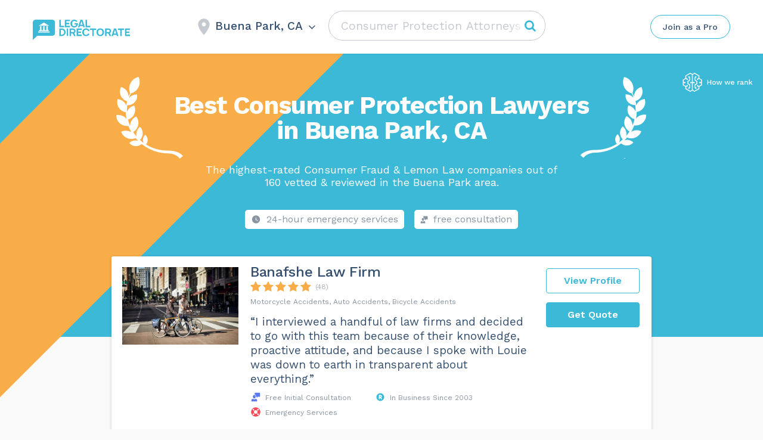

--- FILE ---
content_type: text/html; charset=UTF-8
request_url: https://legaldirectorate.com/consumer-protection-attorneys/buena-park-orange-ca/
body_size: 77752
content:
<!DOCTYPE html>
<html lang="en-US">
<head>
    <meta http-equiv="Content-Type" content="text/html; charset=UTF-8">
    <meta name="viewport" content="width=device-width, initial-scale=1, maximum-scale=1">    <meta http-equiv="X-UA-Compatible" content="IE=Edge">
	<meta name="popular_city_redirect_url" content="/consumer-protection-attorneys/" />
    <link rel="pingback" href="https://legaldirectorate.com/xmlrpc.php">
    <title>10 Best Consumer Protection Lawyers in Buena Park, CA - LegalDirectorate</title>

        <script type="text/javascript">
            var custom_blog_css = "";
            if (document.getElementById("custom_blog_styles")) {
                document.getElementById("custom_blog_styles").innerHTML += custom_blog_css;
            } else if (custom_blog_css !== "") {
                document.head.innerHTML += '<style id="custom_blog_styles" type="text/css">'+custom_blog_css+'</style>';
            }
        </script>
                            <script>
                            /* You can add more configuration options to webfontloader by previously defining the WebFontConfig with your options */
                            if ( typeof WebFontConfig === "undefined" ) {
                                WebFontConfig = new Object();
                            }
                                                        WebFontConfig['google'] = {families: ['Work+Sans:400,500,600,700']};

                            (function() {
                                var wf = document.createElement( 'script' );
                                wf.src = 'https://ajax.googleapis.com/ajax/libs/webfont/1.5.3/webfont.js';
                                wf.type = 'text/javascript';
                                wf.async = 'true';
                                var s = document.getElementsByTagName( 'script' )[0];
                                s.parentNode.insertBefore( wf, s );
                            })();
                        </script>
                         <link rel="canonical" href="https://legaldirectorate.com/consumer-protection-attorneys/buena-park-orange-ca/"> <style type="text/css" media="all">.sgr-main{transform:scale(0.895);transform-origin:0 0;clear:both;padding:10px 0 5px 0}p.sgr-infotext{padding-bottom:15px;font-size:85%}.grecaptcha-badge{visibility:visible}</style><style type="text/css" >.wp-block-audio figcaption{margin-top:.5em;margin-bottom:1em;color:#555d66;text-align:center;font-size:13px}.wp-block-audio audio{width:100%;min-width:300px}.block-editor-block-list__layout .reusable-block-edit-panel{align-items:center;background:#f8f9f9;color:#555d66;display:flex;flex-wrap:wrap;font-family:-apple-system,BlinkMacSystemFont,Segoe UI,Roboto,Oxygen-Sans,Ubuntu,Cantarell,Helvetica Neue,sans-serif;font-size:13px;top:-14px;margin:0 -14px;padding:8px 14px;position:relative;border:1px dashed rgba(145,151,162,.25);border-bottom:none}.block-editor-block-list__layout .block-editor-block-list__layout .reusable-block-edit-panel{margin:0 -14px;padding:8px 14px}.block-editor-block-list__layout .reusable-block-edit-panel .reusable-block-edit-panel__spinner{margin:0 5px}.block-editor-block-list__layout .reusable-block-edit-panel .reusable-block-edit-panel__info{margin-right:auto}.block-editor-block-list__layout .reusable-block-edit-panel .reusable-block-edit-panel__label{margin-right:8px;white-space:nowrap;font-weight:600}.block-editor-block-list__layout .reusable-block-edit-panel .reusable-block-edit-panel__title{flex:1 1 100%;font-size:14px;height:30px;margin:4px 0 8px}.block-editor-block-list__layout .reusable-block-edit-panel .components-button.reusable-block-edit-panel__button{flex-shrink:0}@media (min-width:960px){.block-editor-block-list__layout .reusable-block-edit-panel{flex-wrap:nowrap}.block-editor-block-list__layout .reusable-block-edit-panel .reusable-block-edit-panel__title{margin:0}.block-editor-block-list__layout .reusable-block-edit-panel .components-button.reusable-block-edit-panel__button{margin:0 0 0 5px}}.editor-block-list__layout .is-selected .reusable-block-edit-panel{border-color:rgba(66,88,99,.4) rgba(66,88,99,.4) rgba(66,88,99,.4) transparent}.is-dark-theme .editor-block-list__layout .is-selected .reusable-block-edit-panel{border-color:hsla(0,0%,100%,.45) hsla(0,0%,100%,.45) hsla(0,0%,100%,.45) transparent}.block-editor-block-list__layout .reusable-block-indicator{background:#fff;border:1px dashed #e2e4e7;color:#555d66;top:-14px;height:30px;padding:4px;position:absolute;z-index:1;width:30px;right:-14px}.wp-block-button{color:#fff;margin-bottom:1.5em}.wp-block-button.aligncenter{text-align:center}.wp-block-button.alignright{text-align:right}.wp-block-button__link{background-color:#32373c;border:none;border-radius:28px;box-shadow:none;color:inherit;cursor:pointer;display:inline-block;font-size:18px;margin:0;padding:12px 24px;text-align:center;text-decoration:none;overflow-wrap:break-word}.wp-block-button__link:active,.wp-block-button__link:focus,.wp-block-button__link:hover,.wp-block-button__link:visited{color:inherit}.is-style-squared .wp-block-button__link{border-radius:0}.is-style-outline{color:#32373c}.is-style-outline .wp-block-button__link{background-color:transparent;border:2px solid}.wp-block-calendar{text-align:center}.wp-block-calendar tbody td,.wp-block-calendar th{padding:4px;border:1px solid #e2e4e7}.wp-block-calendar tfoot td{border:none}.wp-block-calendar table{width:100%;border-collapse:collapse;font-family:-apple-system,BlinkMacSystemFont,Segoe UI,Roboto,Oxygen-Sans,Ubuntu,Cantarell,Helvetica Neue,sans-serif}.wp-block-calendar table th{font-weight:440;background:#edeff0}.wp-block-calendar a{text-decoration:underline}.wp-block-calendar tfoot a{color:#00739c}.wp-block-calendar table caption,.wp-block-calendar table tbody{color:#40464d}.wp-block-categories.alignleft{margin-right:2em}.wp-block-categories.alignright{margin-left:2em}.wp-block-columns{display:flex;flex-wrap:wrap}@media (min-width:782px){.wp-block-columns{flex-wrap:nowrap}}.wp-block-column{flex-grow:1;margin-bottom:1em;flex-basis:100%;min-width:0;word-break:break-word;overflow-wrap:break-word}@media (min-width:600px){.wp-block-column{flex-basis:calc(50% - 16px);flex-grow:0}.wp-block-column:nth-child(2n){margin-left:32px}}@media (min-width:782px){.wp-block-column:not(:first-child){margin-left:32px}}.wp-block-cover,.wp-block-cover-image{position:relative;background-color:#000;background-size:cover;background-position:50%;min-height:430px;width:100%;margin:0 0 1.5em;display:flex;justify-content:center;align-items:center;overflow:hidden}.wp-block-cover-image.has-left-content,.wp-block-cover.has-left-content{justify-content:flex-start}.wp-block-cover-image.has-left-content .wp-block-cover-image-text,.wp-block-cover-image.has-left-content .wp-block-cover-text,.wp-block-cover-image.has-left-content h2,.wp-block-cover.has-left-content .wp-block-cover-image-text,.wp-block-cover.has-left-content .wp-block-cover-text,.wp-block-cover.has-left-content h2{margin-left:0;text-align:left}.wp-block-cover-image.has-right-content,.wp-block-cover.has-right-content{justify-content:flex-end}.wp-block-cover-image.has-right-content .wp-block-cover-image-text,.wp-block-cover-image.has-right-content .wp-block-cover-text,.wp-block-cover-image.has-right-content h2,.wp-block-cover.has-right-content .wp-block-cover-image-text,.wp-block-cover.has-right-content .wp-block-cover-text,.wp-block-cover.has-right-content h2{margin-right:0;text-align:right}.wp-block-cover-image .wp-block-cover-image-text,.wp-block-cover-image .wp-block-cover-text,.wp-block-cover-image h2,.wp-block-cover .wp-block-cover-image-text,.wp-block-cover .wp-block-cover-text,.wp-block-cover h2{color:#fff;font-size:2em;line-height:1.25;z-index:1;margin-bottom:0;max-width:610px;padding:14px;text-align:center}.wp-block-cover-image .wp-block-cover-image-text a,.wp-block-cover-image .wp-block-cover-image-text a:active,.wp-block-cover-image .wp-block-cover-image-text a:focus,.wp-block-cover-image .wp-block-cover-image-text a:hover,.wp-block-cover-image .wp-block-cover-text a,.wp-block-cover-image .wp-block-cover-text a:active,.wp-block-cover-image .wp-block-cover-text a:focus,.wp-block-cover-image .wp-block-cover-text a:hover,.wp-block-cover-image h2 a,.wp-block-cover-image h2 a:active,.wp-block-cover-image h2 a:focus,.wp-block-cover-image h2 a:hover,.wp-block-cover .wp-block-cover-image-text a,.wp-block-cover .wp-block-cover-image-text a:active,.wp-block-cover .wp-block-cover-image-text a:focus,.wp-block-cover .wp-block-cover-image-text a:hover,.wp-block-cover .wp-block-cover-text a,.wp-block-cover .wp-block-cover-text a:active,.wp-block-cover .wp-block-cover-text a:focus,.wp-block-cover .wp-block-cover-text a:hover,.wp-block-cover h2 a,.wp-block-cover h2 a:active,.wp-block-cover h2 a:focus,.wp-block-cover h2 a:hover{color:#fff}.wp-block-cover-image.has-parallax,.wp-block-cover.has-parallax{background-attachment:fixed}@supports (-webkit-overflow-scrolling:touch){.wp-block-cover-image.has-parallax,.wp-block-cover.has-parallax{background-attachment:scroll}}.wp-block-cover-image.has-background-dim:before,.wp-block-cover.has-background-dim:before{content:"";position:absolute;top:0;left:0;bottom:0;right:0;background-color:inherit;opacity:.5;z-index:1}.wp-block-cover-image.has-background-dim.has-background-dim-10:before,.wp-block-cover.has-background-dim.has-background-dim-10:before{opacity:.1}.wp-block-cover-image.has-background-dim.has-background-dim-20:before,.wp-block-cover.has-background-dim.has-background-dim-20:before{opacity:.2}.wp-block-cover-image.has-background-dim.has-background-dim-30:before,.wp-block-cover.has-background-dim.has-background-dim-30:before{opacity:.3}.wp-block-cover-image.has-background-dim.has-background-dim-40:before,.wp-block-cover.has-background-dim.has-background-dim-40:before{opacity:.4}.wp-block-cover-image.has-background-dim.has-background-dim-50:before,.wp-block-cover.has-background-dim.has-background-dim-50:before{opacity:.5}.wp-block-cover-image.has-background-dim.has-background-dim-60:before,.wp-block-cover.has-background-dim.has-background-dim-60:before{opacity:.6}.wp-block-cover-image.has-background-dim.has-background-dim-70:before,.wp-block-cover.has-background-dim.has-background-dim-70:before{opacity:.7}.wp-block-cover-image.has-background-dim.has-background-dim-80:before,.wp-block-cover.has-background-dim.has-background-dim-80:before{opacity:.8}.wp-block-cover-image.has-background-dim.has-background-dim-90:before,.wp-block-cover.has-background-dim.has-background-dim-90:before{opacity:.9}.wp-block-cover-image.has-background-dim.has-background-dim-100:before,.wp-block-cover.has-background-dim.has-background-dim-100:before{opacity:1}.wp-block-cover-image.alignleft,.wp-block-cover-image.alignright,.wp-block-cover.alignleft,.wp-block-cover.alignright{max-width:305px;width:100%}.wp-block-cover-image:after,.wp-block-cover:after{display:block;content:"";font-size:0;min-height:inherit}@supports ((position:-webkit-sticky) or (position:sticky)){.wp-block-cover-image:after,.wp-block-cover:after{content:none}}.wp-block-cover-image.aligncenter,.wp-block-cover-image.alignleft,.wp-block-cover-image.alignright,.wp-block-cover.aligncenter,.wp-block-cover.alignleft,.wp-block-cover.alignright{display:flex}.wp-block-cover-image .wp-block-cover__inner-container,.wp-block-cover .wp-block-cover__inner-container{width:calc(100% - 70px);z-index:1;color:#f8f9f9}.wp-block-cover-image .wp-block-subhead,.wp-block-cover-image h1,.wp-block-cover-image h2,.wp-block-cover-image h3,.wp-block-cover-image h4,.wp-block-cover-image h5,.wp-block-cover-image h6,.wp-block-cover-image p,.wp-block-cover .wp-block-subhead,.wp-block-cover h1,.wp-block-cover h2,.wp-block-cover h3,.wp-block-cover h4,.wp-block-cover h5,.wp-block-cover h6,.wp-block-cover p{color:inherit}.wp-block-cover__video-background{position:absolute;top:50%;left:50%;transform:translateX(-50%) translateY(-50%);width:100%;height:100%;z-index:0;-o-object-fit:cover;object-fit:cover}.block-editor-block-list__block[data-type="core/embed"][data-align=left] .block-editor-block-list__block-edit,.block-editor-block-list__block[data-type="core/embed"][data-align=right] .block-editor-block-list__block-edit,.wp-block-embed.alignleft,.wp-block-embed.alignright{max-width:360px;width:100%}.wp-block-embed{margin-bottom:1em}.wp-block-embed figcaption{margin-top:.5em;margin-bottom:1em;color:#555d66;text-align:center;font-size:13px}.wp-embed-responsive .wp-block-embed.wp-embed-aspect-1-1 .wp-block-embed__wrapper,.wp-embed-responsive .wp-block-embed.wp-embed-aspect-1-2 .wp-block-embed__wrapper,.wp-embed-responsive .wp-block-embed.wp-embed-aspect-4-3 .wp-block-embed__wrapper,.wp-embed-responsive .wp-block-embed.wp-embed-aspect-9-16 .wp-block-embed__wrapper,.wp-embed-responsive .wp-block-embed.wp-embed-aspect-16-9 .wp-block-embed__wrapper,.wp-embed-responsive .wp-block-embed.wp-embed-aspect-18-9 .wp-block-embed__wrapper,.wp-embed-responsive .wp-block-embed.wp-embed-aspect-21-9 .wp-block-embed__wrapper{position:relative}.wp-embed-responsive .wp-block-embed.wp-embed-aspect-1-1 .wp-block-embed__wrapper:before,.wp-embed-responsive .wp-block-embed.wp-embed-aspect-1-2 .wp-block-embed__wrapper:before,.wp-embed-responsive .wp-block-embed.wp-embed-aspect-4-3 .wp-block-embed__wrapper:before,.wp-embed-responsive .wp-block-embed.wp-embed-aspect-9-16 .wp-block-embed__wrapper:before,.wp-embed-responsive .wp-block-embed.wp-embed-aspect-16-9 .wp-block-embed__wrapper:before,.wp-embed-responsive .wp-block-embed.wp-embed-aspect-18-9 .wp-block-embed__wrapper:before,.wp-embed-responsive .wp-block-embed.wp-embed-aspect-21-9 .wp-block-embed__wrapper:before{content:"";display:block;padding-top:50%}.wp-embed-responsive .wp-block-embed.wp-embed-aspect-1-1 .wp-block-embed__wrapper iframe,.wp-embed-responsive .wp-block-embed.wp-embed-aspect-1-2 .wp-block-embed__wrapper iframe,.wp-embed-responsive .wp-block-embed.wp-embed-aspect-4-3 .wp-block-embed__wrapper iframe,.wp-embed-responsive .wp-block-embed.wp-embed-aspect-9-16 .wp-block-embed__wrapper iframe,.wp-embed-responsive .wp-block-embed.wp-embed-aspect-16-9 .wp-block-embed__wrapper iframe,.wp-embed-responsive .wp-block-embed.wp-embed-aspect-18-9 .wp-block-embed__wrapper iframe,.wp-embed-responsive .wp-block-embed.wp-embed-aspect-21-9 .wp-block-embed__wrapper iframe{position:absolute;top:0;right:0;bottom:0;left:0;width:100%;height:100%}.wp-embed-responsive .wp-block-embed.wp-embed-aspect-21-9 .wp-block-embed__wrapper:before{padding-top:42.85%}.wp-embed-responsive .wp-block-embed.wp-embed-aspect-18-9 .wp-block-embed__wrapper:before{padding-top:50%}.wp-embed-responsive .wp-block-embed.wp-embed-aspect-16-9 .wp-block-embed__wrapper:before{padding-top:56.25%}.wp-embed-responsive .wp-block-embed.wp-embed-aspect-4-3 .wp-block-embed__wrapper:before{padding-top:75%}.wp-embed-responsive .wp-block-embed.wp-embed-aspect-1-1 .wp-block-embed__wrapper:before{padding-top:100%}.wp-embed-responsive .wp-block-embed.wp-embed-aspect-9-6 .wp-block-embed__wrapper:before{padding-top:66.66%}.wp-embed-responsive .wp-block-embed.wp-embed-aspect-1-2 .wp-block-embed__wrapper:before{padding-top:200%}.wp-block-file{margin-bottom:1.5em}.wp-block-file.aligncenter{text-align:center}.wp-block-file.alignright{text-align:right}.wp-block-file .wp-block-file__button{background:#32373c;border-radius:2em;color:#fff;font-size:13px;padding:.5em 1em}.wp-block-file a.wp-block-file__button{text-decoration:none}.wp-block-file a.wp-block-file__button:active,.wp-block-file a.wp-block-file__button:focus,.wp-block-file a.wp-block-file__button:hover,.wp-block-file a.wp-block-file__button:visited{box-shadow:none;color:#fff;opacity:.85;text-decoration:none}.wp-block-file *+.wp-block-file__button{margin-left:.75em}.wp-block-gallery{display:flex;flex-wrap:wrap;list-style-type:none;padding:0}.wp-block-gallery .blocks-gallery-image,.wp-block-gallery .blocks-gallery-item{margin:0 16px 16px 0;display:flex;flex-grow:1;flex-direction:column;justify-content:center;position:relative}.wp-block-gallery .blocks-gallery-image figure,.wp-block-gallery .blocks-gallery-item figure{margin:0;height:100%}@supports ((position:-webkit-sticky) or (position:sticky)){.wp-block-gallery .blocks-gallery-image figure,.wp-block-gallery .blocks-gallery-item figure{display:flex;align-items:flex-end;justify-content:flex-start}}.wp-block-gallery .blocks-gallery-image img,.wp-block-gallery .blocks-gallery-item img{display:block;max-width:100%;height:auto;width:100%}@supports ((position:-webkit-sticky) or (position:sticky)){.wp-block-gallery .blocks-gallery-image img,.wp-block-gallery .blocks-gallery-item img{width:auto}}.wp-block-gallery .blocks-gallery-image figcaption,.wp-block-gallery .blocks-gallery-item figcaption{position:absolute;bottom:0;width:100%;max-height:100%;overflow:auto;padding:40px 10px 9px;color:#fff;text-align:center;font-size:13px;background:linear-gradient(0deg,rgba(0,0,0,.7),rgba(0,0,0,.3) 70%,transparent)}.wp-block-gallery .blocks-gallery-image figcaption img,.wp-block-gallery .blocks-gallery-item figcaption img{display:inline}.wp-block-gallery.is-cropped .blocks-gallery-image a,.wp-block-gallery.is-cropped .blocks-gallery-image img,.wp-block-gallery.is-cropped .blocks-gallery-item a,.wp-block-gallery.is-cropped .blocks-gallery-item img{width:100%}@supports ((position:-webkit-sticky) or (position:sticky)){.wp-block-gallery.is-cropped .blocks-gallery-image a,.wp-block-gallery.is-cropped .blocks-gallery-image img,.wp-block-gallery.is-cropped .blocks-gallery-item a,.wp-block-gallery.is-cropped .blocks-gallery-item img{height:100%;flex:1;-o-object-fit:cover;object-fit:cover}}.wp-block-gallery .blocks-gallery-image,.wp-block-gallery .blocks-gallery-item{width:calc((100% - 16px)/2)}.wp-block-gallery .blocks-gallery-image:nth-of-type(2n),.wp-block-gallery .blocks-gallery-item:nth-of-type(2n){margin-right:0}.wp-block-gallery.columns-1 .blocks-gallery-image,.wp-block-gallery.columns-1 .blocks-gallery-item{width:100%;margin-right:0}@media (min-width:600px){.wp-block-gallery.columns-3 .blocks-gallery-image,.wp-block-gallery.columns-3 .blocks-gallery-item{width:calc((100% - 32px)/3);margin-right:16px}@supports (-ms-ime-align:auto){.wp-block-gallery.columns-3 .blocks-gallery-image,.wp-block-gallery.columns-3 .blocks-gallery-item{width:calc((100% - 32px)/3 - 1px)}}.wp-block-gallery.columns-4 .blocks-gallery-image,.wp-block-gallery.columns-4 .blocks-gallery-item{width:calc((100% - 48px)/4);margin-right:16px}@supports (-ms-ime-align:auto){.wp-block-gallery.columns-4 .blocks-gallery-image,.wp-block-gallery.columns-4 .blocks-gallery-item{width:calc((100% - 48px)/4 - 1px)}}.wp-block-gallery.columns-5 .blocks-gallery-image,.wp-block-gallery.columns-5 .blocks-gallery-item{width:calc((100% - 64px)/5);margin-right:16px}@supports (-ms-ime-align:auto){.wp-block-gallery.columns-5 .blocks-gallery-image,.wp-block-gallery.columns-5 .blocks-gallery-item{width:calc((100% - 64px)/5 - 1px)}}.wp-block-gallery.columns-6 .blocks-gallery-image,.wp-block-gallery.columns-6 .blocks-gallery-item{width:calc((100% - 80px)/6);margin-right:16px}@supports (-ms-ime-align:auto){.wp-block-gallery.columns-6 .blocks-gallery-image,.wp-block-gallery.columns-6 .blocks-gallery-item{width:calc((100% - 80px)/6 - 1px)}}.wp-block-gallery.columns-7 .blocks-gallery-image,.wp-block-gallery.columns-7 .blocks-gallery-item{width:calc((100% - 96px)/7);margin-right:16px}@supports (-ms-ime-align:auto){.wp-block-gallery.columns-7 .blocks-gallery-image,.wp-block-gallery.columns-7 .blocks-gallery-item{width:calc((100% - 96px)/7 - 1px)}}.wp-block-gallery.columns-8 .blocks-gallery-image,.wp-block-gallery.columns-8 .blocks-gallery-item{width:calc((100% - 112px)/8);margin-right:16px}@supports (-ms-ime-align:auto){.wp-block-gallery.columns-8 .blocks-gallery-image,.wp-block-gallery.columns-8 .blocks-gallery-item{width:calc((100% - 112px)/8 - 1px)}}.wp-block-gallery.columns-1 .blocks-gallery-image:nth-of-type(1n),.wp-block-gallery.columns-1 .blocks-gallery-item:nth-of-type(1n),.wp-block-gallery.columns-2 .blocks-gallery-image:nth-of-type(2n),.wp-block-gallery.columns-2 .blocks-gallery-item:nth-of-type(2n),.wp-block-gallery.columns-3 .blocks-gallery-image:nth-of-type(3n),.wp-block-gallery.columns-3 .blocks-gallery-item:nth-of-type(3n),.wp-block-gallery.columns-4 .blocks-gallery-image:nth-of-type(4n),.wp-block-gallery.columns-4 .blocks-gallery-item:nth-of-type(4n),.wp-block-gallery.columns-5 .blocks-gallery-image:nth-of-type(5n),.wp-block-gallery.columns-5 .blocks-gallery-item:nth-of-type(5n),.wp-block-gallery.columns-6 .blocks-gallery-image:nth-of-type(6n),.wp-block-gallery.columns-6 .blocks-gallery-item:nth-of-type(6n),.wp-block-gallery.columns-7 .blocks-gallery-image:nth-of-type(7n),.wp-block-gallery.columns-7 .blocks-gallery-item:nth-of-type(7n),.wp-block-gallery.columns-8 .blocks-gallery-image:nth-of-type(8n),.wp-block-gallery.columns-8 .blocks-gallery-item:nth-of-type(8n){margin-right:0}}.wp-block-gallery .blocks-gallery-image:last-child,.wp-block-gallery .blocks-gallery-item:last-child{margin-right:0}.wp-block-gallery .blocks-gallery-item.has-add-item-button{width:100%}.wp-block-gallery.alignleft,.wp-block-gallery.alignright{max-width:305px;width:100%}.wp-block-gallery.aligncenter,.wp-block-gallery.alignleft,.wp-block-gallery.alignright{display:flex}.wp-block-gallery.aligncenter .blocks-gallery-item figure{justify-content:center}.wp-block-image{max-width:100%;margin-bottom:1em;margin-left:0;margin-right:0}.wp-block-image img{max-width:100%}.wp-block-image.aligncenter{text-align:center}.wp-block-image.alignfull img,.wp-block-image.alignwide img{width:100%}.wp-block-image .aligncenter,.wp-block-image .alignleft,.wp-block-image .alignright,.wp-block-image.is-resized{display:table;margin-left:0;margin-right:0}.wp-block-image .aligncenter>figcaption,.wp-block-image .alignleft>figcaption,.wp-block-image .alignright>figcaption,.wp-block-image.is-resized>figcaption{display:table-caption;caption-side:bottom}.wp-block-image .alignleft{float:left;margin-right:1em}.wp-block-image .alignright{float:right;margin-left:1em}.wp-block-image .aligncenter{margin-left:auto;margin-right:auto}.wp-block-image figcaption{margin-top:.5em;margin-bottom:1em;color:#555d66;text-align:center;font-size:13px}.wp-block-latest-comments__comment{font-size:15px;line-height:1.1;list-style:none;margin-bottom:1em}.has-avatars .wp-block-latest-comments__comment{min-height:36px;list-style:none}.has-avatars .wp-block-latest-comments__comment .wp-block-latest-comments__comment-excerpt,.has-avatars .wp-block-latest-comments__comment .wp-block-latest-comments__comment-meta{margin-left:52px}.has-dates .wp-block-latest-comments__comment,.has-excerpts .wp-block-latest-comments__comment{line-height:1.5}.wp-block-latest-comments__comment-excerpt p{font-size:14px;line-height:1.8;margin:5px 0 20px}.wp-block-latest-comments__comment-date{color:#8f98a1;display:block;font-size:12px}.wp-block-latest-comments .avatar,.wp-block-latest-comments__comment-avatar{border-radius:24px;display:block;float:left;height:40px;margin-right:12px;width:40px}.wp-block-latest-posts.alignleft{margin-right:2em}.wp-block-latest-posts.alignright{margin-left:2em}.wp-block-latest-posts.is-grid{display:flex;flex-wrap:wrap;padding:0;list-style:none}.wp-block-latest-posts.is-grid li{margin:0 16px 16px 0;width:100%}@media (min-width:600px){.wp-block-latest-posts.columns-2 li{width:calc(50% - 16px)}.wp-block-latest-posts.columns-3 li{width:calc(33.33333% - 16px)}.wp-block-latest-posts.columns-4 li{width:calc(25% - 16px)}.wp-block-latest-posts.columns-5 li{width:calc(20% - 16px)}.wp-block-latest-posts.columns-6 li{width:calc(16.66667% - 16px)}}.wp-block-latest-posts__post-date{display:block;color:#6c7781;font-size:13px}.wp-block-media-text{display:grid;grid-template-rows:auto;align-items:center;grid-template-areas:"media-text-media media-text-content";grid-template-columns:50% auto}.wp-block-media-text.has-media-on-the-right{grid-template-areas:"media-text-content media-text-media";grid-template-columns:auto 50%}.wp-block-media-text .wp-block-media-text__media{grid-area:media-text-media;margin:0}.wp-block-media-text .wp-block-media-text__content{word-break:break-word;grid-area:media-text-content;padding:0 8%}.wp-block-media-text>figure>img,.wp-block-media-text>figure>video{max-width:unset;width:100%;vertical-align:middle}@media (max-width:600px){.wp-block-media-text.is-stacked-on-mobile{grid-template-columns:100%!important;grid-template-areas:"media-text-media" "media-text-content"}.wp-block-media-text.is-stacked-on-mobile.has-media-on-the-right{grid-template-areas:"media-text-content" "media-text-media"}}.is-small-text{font-size:14px}.is-regular-text{font-size:16px}.is-large-text{font-size:36px}.is-larger-text{font-size:48px}.has-drop-cap:not(:focus):first-letter{float:left;font-size:8.4em;line-height:.68;font-weight:100;margin:.05em .1em 0 0;text-transform:uppercase;font-style:normal}.has-drop-cap:not(:focus):after{content:"";display:table;clear:both;padding-top:14px}p.has-background{padding:20px 30px}p.has-text-color a{color:inherit}.wp-block-pullquote{padding:3em 0;margin-left:0;margin-right:0;text-align:center}.wp-block-pullquote.alignleft,.wp-block-pullquote.alignright{max-width:305px}.wp-block-pullquote.alignleft p,.wp-block-pullquote.alignright p{font-size:20px}.wp-block-pullquote p{font-size:28px;line-height:1.6}.wp-block-pullquote cite,.wp-block-pullquote footer{position:relative}.wp-block-pullquote .has-text-color a{color:inherit}.wp-block-pullquote:not(.is-style-solid-color){background:none}.wp-block-pullquote.is-style-solid-color{border:none}.wp-block-pullquote.is-style-solid-color blockquote{margin-left:auto;margin-right:auto;text-align:left;max-width:60%}.wp-block-pullquote.is-style-solid-color blockquote p{margin-top:0;margin-bottom:0;font-size:32px}.wp-block-pullquote.is-style-solid-color blockquote cite{text-transform:none;font-style:normal}.wp-block-pullquote cite{color:inherit}.wp-block-quote.is-large,.wp-block-quote.is-style-large{margin:0 0 16px;padding:0 1em}.wp-block-quote.is-large p,.wp-block-quote.is-style-large p{font-size:24px;font-style:italic;line-height:1.6}.wp-block-quote.is-large cite,.wp-block-quote.is-large footer,.wp-block-quote.is-style-large cite,.wp-block-quote.is-style-large footer{font-size:18px;text-align:right}.wp-block-rss.alignleft{margin-right:2em}.wp-block-rss.alignright{margin-left:2em}.wp-block-rss.is-grid{display:flex;flex-wrap:wrap;padding:0;list-style:none}.wp-block-rss.is-grid li{margin:0 16px 16px 0;width:100%}@media (min-width:600px){.wp-block-rss.columns-2 li{width:calc(50% - 16px)}.wp-block-rss.columns-3 li{width:calc(33.33333% - 16px)}.wp-block-rss.columns-4 li{width:calc(25% - 16px)}.wp-block-rss.columns-5 li{width:calc(20% - 16px)}.wp-block-rss.columns-6 li{width:calc(16.66667% - 16px)}}.wp-block-rss__item-author,.wp-block-rss__item-publish-date{color:#6c7781;font-size:13px}.wp-block-search{display:flex;flex-wrap:wrap}.wp-block-search .wp-block-search__label{width:100%}.wp-block-search .wp-block-search__input{flex-grow:1}.wp-block-search .wp-block-search__button{margin-left:10px}.wp-block-separator.is-style-wide{border-bottom-width:1px}.wp-block-separator.is-style-dots{background:none;border:none;text-align:center;max-width:none;line-height:1;height:auto}.wp-block-separator.is-style-dots:before{content:"\00b7 \00b7 \00b7";color:#191e23;font-size:20px;letter-spacing:2em;padding-left:2em;font-family:serif}p.wp-block-subhead{font-size:1.1em;font-style:italic;opacity:.75}.wp-block-table.has-fixed-layout{table-layout:fixed;width:100%}.wp-block-table.aligncenter,.wp-block-table.alignleft,.wp-block-table.alignright{display:table;width:auto}.wp-block-table.has-subtle-light-gray-background-color{background-color:#f3f4f5}.wp-block-table.has-subtle-pale-green-background-color{background-color:#e9fbe5}.wp-block-table.has-subtle-pale-blue-background-color{background-color:#e7f5fe}.wp-block-table.has-subtle-pale-pink-background-color{background-color:#fcf0ef}.wp-block-table.is-style-stripes{border-spacing:0;border-collapse:inherit;background-color:transparent;border-bottom:1px solid #f3f4f5}.wp-block-table.is-style-stripes.has-subtle-light-gray-background-color tr:nth-child(odd),.wp-block-table.is-style-stripes tr:nth-child(odd){background-color:#f3f4f5}.wp-block-table.is-style-stripes.has-subtle-pale-green-background-color tr:nth-child(odd){background-color:#e9fbe5}.wp-block-table.is-style-stripes.has-subtle-pale-blue-background-color tr:nth-child(odd){background-color:#e7f5fe}.wp-block-table.is-style-stripes.has-subtle-pale-pink-background-color tr:nth-child(odd){background-color:#fcf0ef}.wp-block-table.is-style-stripes td{border-color:transparent}.wp-block-text-columns,.wp-block-text-columns.aligncenter{display:flex}.wp-block-text-columns .wp-block-column{margin:0 16px;padding:0}.wp-block-text-columns .wp-block-column:first-child{margin-left:0}.wp-block-text-columns .wp-block-column:last-child{margin-right:0}.wp-block-text-columns.columns-2 .wp-block-column{width:50%}.wp-block-text-columns.columns-3 .wp-block-column{width:33.33333%}.wp-block-text-columns.columns-4 .wp-block-column{width:25%}pre.wp-block-verse{white-space:nowrap;overflow:auto}.wp-block-video{margin-left:0;margin-right:0}.wp-block-video video{max-width:100%}@supports ((position:-webkit-sticky) or (position:sticky)){.wp-block-video [poster]{-o-object-fit:cover;object-fit:cover}}.wp-block-video.aligncenter{text-align:center}.wp-block-video figcaption{margin-top:.5em;margin-bottom:1em;color:#555d66;text-align:center;font-size:13px}.has-pale-pink-background-color.has-pale-pink-background-color{background-color:#f78da7}.has-vivid-red-background-color.has-vivid-red-background-color{background-color:#cf2e2e}.has-luminous-vivid-orange-background-color.has-luminous-vivid-orange-background-color{background-color:#ff6900}.has-luminous-vivid-amber-background-color.has-luminous-vivid-amber-background-color{background-color:#fcb900}.has-light-green-cyan-background-color.has-light-green-cyan-background-color{background-color:#7bdcb5}.has-vivid-green-cyan-background-color.has-vivid-green-cyan-background-color{background-color:#00d084}.has-pale-cyan-blue-background-color.has-pale-cyan-blue-background-color{background-color:#8ed1fc}.has-vivid-cyan-blue-background-color.has-vivid-cyan-blue-background-color{background-color:#0693e3}.has-very-light-gray-background-color.has-very-light-gray-background-color{background-color:#eee}.has-cyan-bluish-gray-background-color.has-cyan-bluish-gray-background-color{background-color:#abb8c3}.has-very-dark-gray-background-color.has-very-dark-gray-background-color{background-color:#313131}.has-pale-pink-color.has-pale-pink-color{color:#f78da7}.has-vivid-red-color.has-vivid-red-color{color:#cf2e2e}.has-luminous-vivid-orange-color.has-luminous-vivid-orange-color{color:#ff6900}.has-luminous-vivid-amber-color.has-luminous-vivid-amber-color{color:#fcb900}.has-light-green-cyan-color.has-light-green-cyan-color{color:#7bdcb5}.has-vivid-green-cyan-color.has-vivid-green-cyan-color{color:#00d084}.has-pale-cyan-blue-color.has-pale-cyan-blue-color{color:#8ed1fc}.has-vivid-cyan-blue-color.has-vivid-cyan-blue-color{color:#0693e3}.has-very-light-gray-color.has-very-light-gray-color{color:#eee}.has-cyan-bluish-gray-color.has-cyan-bluish-gray-color{color:#abb8c3}.has-very-dark-gray-color.has-very-dark-gray-color{color:#313131}.has-small-font-size{font-size:13px}.has-normal-font-size,.has-regular-font-size{font-size:16px}.has-medium-font-size{font-size:20px}.has-large-font-size{font-size:36px}.has-huge-font-size,.has-larger-font-size{font-size:42px}</style><style type="text/css" media="all">.select2-container{box-sizing:border-box;display:inline-block;margin:0;position:relative;vertical-align:middle}.select2-container .select2-selection--single{box-sizing:border-box;cursor:pointer;display:block;height:28px;user-select:none;-webkit-user-select:none}.select2-container .select2-selection--single .select2-selection__rendered{display:block;padding-left:8px;padding-right:20px;overflow:hidden;text-overflow:ellipsis;white-space:nowrap}.select2-container .select2-selection--single .select2-selection__clear{position:relative}.select2-container[dir=rtl] .select2-selection--single .select2-selection__rendered{padding-right:8px;padding-left:20px}.select2-container .select2-selection--multiple{box-sizing:border-box;cursor:pointer;display:block;min-height:32px;user-select:none;-webkit-user-select:none}.select2-container .select2-selection--multiple .select2-selection__rendered{display:inline-block;overflow:hidden;padding-left:8px;text-overflow:ellipsis;white-space:nowrap}.select2-container .select2-search--inline{float:left}.select2-container .select2-search--inline .select2-search__field{box-sizing:border-box;border:none;font-size:100%;margin-top:5px;padding:0}.select2-container .select2-search--inline .select2-search__field::-webkit-search-cancel-button{-webkit-appearance:none}.select2-dropdown{background-color:#fff;border:1px solid #aaa;border-radius:4px;box-sizing:border-box;display:block;position:absolute;left:-100000px;width:100%;z-index:1051}.select2-results{display:block}.select2-results__options{list-style:none;margin:0;padding:0}.select2-results__option{padding:6px;user-select:none;-webkit-user-select:none}.select2-results__option[aria-selected]{cursor:pointer}.select2-container--open .select2-dropdown{left:0}.select2-container--open .select2-dropdown--above{border-bottom:none;border-bottom-left-radius:0;border-bottom-right-radius:0}.select2-container--open .select2-dropdown--below{border-top:none;border-top-left-radius:0;border-top-right-radius:0}.select2-search--dropdown{display:block;padding:4px}.select2-search--dropdown .select2-search__field{padding:4px;width:100%;box-sizing:border-box}.select2-search--dropdown .select2-search__field::-webkit-search-cancel-button{-webkit-appearance:none}.select2-search--dropdown.select2-search--hide{display:none}.select2-hidden-accessible{border:0!important;clip:rect(0 0 0 0)!important;height:1px!important;margin:-1px!important;overflow:hidden!important;padding:0!important;position:absolute!important;width:1px!important}.select2-container--default .select2-selection--single{background-color:#fff;border:1px solid #aaa;border-radius:4px}.select2-container--default .select2-selection--single .select2-selection__rendered{color:#444;line-height:28px}.select2-container--default .select2-selection--single .select2-selection__clear{cursor:pointer;float:right;font-weight:700}.select2-container--default .select2-selection--single .select2-selection__placeholder{color:#999}.select2-container--default .select2-selection--single .select2-selection__arrow{height:26px;position:absolute;top:1px;right:1px;width:20px}.select2-container--default .select2-selection--single .select2-selection__arrow b{border-color:#888 transparent transparent;border-style:solid;border-width:5px 4px 0;height:0;left:50%;margin-left:-4px;margin-top:-2px;position:absolute;top:50%;width:0}.select2-container--default[dir=rtl] .select2-selection--single .select2-selection__clear{float:left}.select2-container--default[dir=rtl] .select2-selection--single .select2-selection__arrow{left:1px;right:auto}.select2-container--default.select2-container--disabled .select2-selection--single{background-color:#eee;cursor:default}.select2-container--default.select2-container--disabled .select2-selection--single .select2-selection__clear{display:none}.select2-container--default.select2-container--open .select2-selection--single .select2-selection__arrow b{border-color:transparent transparent #888;border-width:0 4px 5px}.select2-container--default .select2-selection--multiple{background-color:#fff;border:1px solid #aaa;border-radius:4px;cursor:text}.select2-container--default .select2-selection--multiple .select2-selection__rendered{box-sizing:border-box;list-style:none;margin:0;padding:0 5px;width:100%}.select2-container--default .select2-selection--multiple .select2-selection__rendered li{list-style:none}.select2-container--default .select2-selection--multiple .select2-selection__placeholder{color:#999;margin-top:5px;float:left}.select2-container--default .select2-selection--multiple .select2-selection__clear{cursor:pointer;float:right;font-weight:700;margin-top:5px;margin-right:10px}.select2-container--default .select2-selection--multiple .select2-selection__choice{background-color:#e4e4e4;border:1px solid #aaa;border-radius:4px;cursor:default;float:left;margin-right:5px;margin-top:5px;padding:0 5px}.select2-container--default .select2-selection--multiple .select2-selection__choice__remove{color:#999;cursor:pointer;display:inline-block;font-weight:700;margin-right:2px}.select2-container--default .select2-selection--multiple .select2-selection__choice__remove:hover{color:#333}.select2-container--default[dir=rtl] .select2-selection--multiple .select2-search--inline,.select2-container--default[dir=rtl] .select2-selection--multiple .select2-selection__choice,.select2-container--default[dir=rtl] .select2-selection--multiple .select2-selection__placeholder{float:right}.select2-container--default[dir=rtl] .select2-selection--multiple .select2-selection__choice{margin-left:5px;margin-right:auto}.select2-container--default[dir=rtl] .select2-selection--multiple .select2-selection__choice__remove{margin-left:2px;margin-right:auto}.select2-container--default.select2-container--focus .select2-selection--multiple{border:1px solid #000;outline:0}.select2-container--default.select2-container--disabled .select2-selection--multiple{background-color:#eee;cursor:default}.select2-container--default.select2-container--disabled .select2-selection__choice__remove{display:none}.select2-container--default.select2-container--open.select2-container--above .select2-selection--multiple,.select2-container--default.select2-container--open.select2-container--above .select2-selection--single{border-top-left-radius:0;border-top-right-radius:0}.select2-container--default.select2-container--open.select2-container--below .select2-selection--multiple,.select2-container--default.select2-container--open.select2-container--below .select2-selection--single{border-bottom-left-radius:0;border-bottom-right-radius:0}.select2-container--default .select2-search--dropdown .select2-search__field{border:1px solid #aaa}.select2-container--default .select2-search--inline .select2-search__field{background:0 0;border:none;outline:0;box-shadow:none;-webkit-appearance:textfield}.select2-container--default .select2-results>.select2-results__options{max-height:200px;overflow-y:auto}.select2-container--default .select2-results__option[role=group]{padding:0}.select2-container--default .select2-results__option[aria-disabled=true]{color:#999}.select2-container--default .select2-results__option[aria-selected=true]{background-color:#ddd}.select2-container--default .select2-results__option .select2-results__option{padding-left:1em}.select2-container--default .select2-results__option .select2-results__option .select2-results__group{padding-left:0}.select2-container--default .select2-results__option .select2-results__option .select2-results__option{margin-left:-1em;padding-left:2em}.select2-container--default .select2-results__option .select2-results__option .select2-results__option .select2-results__option{margin-left:-2em;padding-left:3em}.select2-container--default .select2-results__option .select2-results__option .select2-results__option .select2-results__option .select2-results__option{margin-left:-3em;padding-left:4em}.select2-container--default .select2-results__option .select2-results__option .select2-results__option .select2-results__option .select2-results__option .select2-results__option{margin-left:-4em;padding-left:5em}.select2-container--default .select2-results__option .select2-results__option .select2-results__option .select2-results__option .select2-results__option .select2-results__option .select2-results__option{margin-left:-5em;padding-left:6em}.select2-container--default .select2-results__option--highlighted[aria-selected]{background-color:#5897fb;color:#fff}.select2-container--default .select2-results__group{cursor:default;display:block;padding:6px}</style><style type="text/css" media="all">.clearfix{zoom:1}.clearfix:after,.clearfix:before{content:"";display:table}.clearfix:after{clear:both}@font-face{font-family:job-manager;src:url(https://legaldirectorate.com/wp-content/plugins/wp-job-manager/assets/css/../font/job-manager.eot?4963673);src:url(https://legaldirectorate.com/wp-content/plugins/wp-job-manager/assets/css/../font/job-manager.eot?4963673#iefix) format('embedded-opentype'),url(https://legaldirectorate.com/wp-content/plugins/wp-job-manager/assets/css/../font/job-manager.woff?4963673) format('woff'),url(https://legaldirectorate.com/wp-content/plugins/wp-job-manager/assets/css/../font/job-manager.ttf?4963673) format('truetype'),url(https://legaldirectorate.com/wp-content/plugins/wp-job-manager/assets/css/../font/job-manager.svg?4963673#job-manager) format('svg');font-weight:400;font-style:normal}@font-face{font-family:jm-logo;src:url(https://legaldirectorate.com/wp-content/plugins/wp-job-manager/assets/css/../font/jm-logo/jm.eot?ycsbky);src:url(https://legaldirectorate.com/wp-content/plugins/wp-job-manager/assets/css/../font/jm-logo/jm.eot?#iefixycsbky) format('embedded-opentype'),url(https://legaldirectorate.com/wp-content/plugins/wp-job-manager/assets/css/../font/jm-logo/jm.woff?ycsbky) format('woff'),url(https://legaldirectorate.com/wp-content/plugins/wp-job-manager/assets/css/../font/jm-logo/jm.ttf?ycsbky) format('truetype'),url(https://legaldirectorate.com/wp-content/plugins/wp-job-manager/assets/css/../font/jm-logo/jm.svg?ycsbky#icomoon) format('svg');font-weight:400;font-style:normal}.rp4wp-related-job_listing>ul,ul.job_listings{padding:0;margin:0;border-top:1px solid #eee}.rp4wp-related-job_listing>ul.loading,ul.job_listings.loading{min-height:96px;border-bottom:1px solid #eee;background:url(https://legaldirectorate.com/wp-content/plugins/wp-job-manager/assets/css/../images/ajax-loader.gif) no-repeat center 32px}.rp4wp-related-job_listing>ul li.job_listing,.rp4wp-related-job_listing>ul li.no_job_listings_found,ul.job_listings li.job_listing,ul.job_listings li.no_job_listings_found{list-style:none outside;padding:0;margin:0;border-bottom:1px solid #eee}.rp4wp-related-job_listing>ul li.job_listing.no_job_listings_found,.rp4wp-related-job_listing>ul li.no_job_listings_found.no_job_listings_found,ul.job_listings li.job_listing.no_job_listings_found,ul.job_listings li.no_job_listings_found.no_job_listings_found{padding:1em;border-bottom:1px solid #eee}.rp4wp-related-job_listing>ul li.job_listing a,.rp4wp-related-job_listing>ul li.no_job_listings_found a,ul.job_listings li.job_listing a,ul.job_listings li.no_job_listings_found a{display:block;padding:1em 1em 1em 2em;border:0;overflow:hidden;zoom:1;position:relative;line-height:1.5em;text-decoration:none}.rp4wp-related-job_listing>ul li.job_listing a:focus,.rp4wp-related-job_listing>ul li.job_listing a:hover,.rp4wp-related-job_listing>ul li.no_job_listings_found a:focus,.rp4wp-related-job_listing>ul li.no_job_listings_found a:hover,ul.job_listings li.job_listing a:focus,ul.job_listings li.job_listing a:hover,ul.job_listings li.no_job_listings_found a:focus,ul.job_listings li.no_job_listings_found a:hover{background-color:#fcfcfc}@media only screen and (max-width:767px){ul.job_listings li.job_listing a,ul.job_listings li.no_job_listings_found a{padding:1em}}.display-icon{display:inline-block;width:16px;height:16px;-webkit-font-smoothing:antialiased;font-family:job-manager!important;text-decoration:none;font-weight:400;font-style:normal;vertical-align:top;font-size:16px;margin:0 2px 0 0}.job-manager-form input[type=submit].disabled,.job-manager-form input[type=submit]:disabled{opacity:.5;cursor:not-allowed}.job-manager-form .spinner{background-repeat:no-repeat;background-size:20px 20px;display:inline-block;visibility:hidden;width:20px;height:20px;margin:0;vertical-align:middle}.job-manager-form .spinner.is-active{visibility:visible}div.job_listings{margin-bottom:1em}div.job_listings ul.job_listings{margin:0}.job_filters{background:#fff;zoom:1}.job_filters:after,.job_filters:before{content:"";display:table}.job_filters:after{clear:both}.job_filters .search_jobs{padding:1em;zoom:1}.job_filters .search_jobs:after,.job_filters .search_jobs:before{content:"";display:table}.job_filters .search_jobs:after{clear:both}.job_filters .search_jobs div{-webkit-box-sizing:border-box;-moz-box-sizing:border-box;box-sizing:border-box}.job_filters .search_jobs div.filter_last,.job_filters .search_jobs div.search_location{float:right;padding-left:.5em;width:50%}.job_filters .search_jobs div.filter_wide,.job_filters .search_jobs div.search_categories{padding-top:.5em;clear:both;width:100%}.job_filters .search_jobs div.search_submit{padding-top:.5em}.job_filters .search_jobs div .showing_jobs a{padding:.25em}.job_filters .search_jobs div .showing_jobs a.active{background:#ddd;text-decoration:none}.job_filters .search_jobs input,.job_filters .search_jobs select{-webkit-box-sizing:border-box;-moz-box-sizing:border-box;box-sizing:border-box;width:100%}.job_filters .showing_jobs{padding:.5em 1em;display:none;font-size:.83em;background:#f9f9f9;border-top:1px solid #e5e5e5}.job_filters .showing_jobs a{float:right;padding-left:10px;border:0}div.job_listings .load_more_jobs+ul.job_listings{border-top:0}div.job_listings .load_more_jobs{text-align:center;display:block;padding:1em 1em 1em 2em;border-bottom:1px solid #eee;font-weight:700}div.job_listings .load_more_jobs.loading{background:url(https://legaldirectorate.com/wp-content/plugins/wp-job-manager/assets/css/../images/ajax-loader.gif) no-repeat center}div.job_listings .load_more_jobs.loading strong{visibility:hidden}div.job_listings .load_more_jobs:focus,div.job_listings .load_more_jobs:hover{background-color:#fcfcfc;border-bottom:1px solid #eee}.chosen-container{width:100%!important}.rtl .job-manager-form div.field{float:left}</style><style type="text/css" media="all">#main_content div.search_categories{display:none}</style><style type="text/css" media="all">@font-face{font-family:Theme_icon;src:url(https://legaldirectorate.com/wp-content/themes/assets/fonts/theme-font/./Flaticon.eot);src:url(https://legaldirectorate.com/wp-content/themes/assets/fonts/theme-font/./Flaticon.eot?#iefix) format("embedded-opentype"),url(https://legaldirectorate.com/wp-content/themes/assets/fonts/theme-font/./Flaticon.woff) format("woff"),url(https://legaldirectorate.com/wp-content/themes/assets/fonts/theme-font/./Flaticon.ttf) format("truetype"),url(https://legaldirectorate.com/wp-content/themes/assets/fonts/theme-font/./Flaticon.svg#Flaticon) format("svg");font-weight:400;font-style:normal}@media screen and (-webkit-min-device-pixel-ratio:0){@font-face{font-family:Theme_icon;src:url(https://legaldirectorate.com/wp-content/themes/assets/fonts/theme-font/./Flaticon.svg#Flaticon) format("svg")}}[class*=" theme_icon-"]:after,[class*=" theme_icon-"]:before,[class^=theme_icon-]:after,[class^=theme_icon-]:before{font-family:Theme_icon;font-size:20px;font-style:normal;margin-left:20px}</style><style type="text/css" media="all">@font-face{font-family:FontAwesome;src:url(https://legaldirectorate.com/wp-content/plugins/js_composer/assets/lib/bower/font-awesome/css/../fonts/fontawesome-webfont.eot?v=4.7.0);src:url(https://legaldirectorate.com/wp-content/plugins/js_composer/assets/lib/bower/font-awesome/css/../fonts/fontawesome-webfont.eot?#iefix&v=4.7.0) format('embedded-opentype'),url(https://legaldirectorate.com/wp-content/plugins/js_composer/assets/lib/bower/font-awesome/css/../fonts/fontawesome-webfont.woff2?v=4.7.0) format('woff2'),url(https://legaldirectorate.com/wp-content/plugins/js_composer/assets/lib/bower/font-awesome/css/../fonts/fontawesome-webfont.woff?v=4.7.0) format('woff'),url(https://legaldirectorate.com/wp-content/plugins/js_composer/assets/lib/bower/font-awesome/css/../fonts/fontawesome-webfont.ttf?v=4.7.0) format('truetype'),url(https://legaldirectorate.com/wp-content/plugins/js_composer/assets/lib/bower/font-awesome/css/../fonts/fontawesome-webfont.svg?v=4.7.0#fontawesomeregular) format('svg');font-weight:400;font-style:normal;font-display:swap}.fa{display:inline-block;font:14px/1 FontAwesome;font-size:inherit;text-rendering:auto;-webkit-font-smoothing:antialiased;-moz-osx-font-smoothing:grayscale}.fa-li{position:absolute;left:-2.14285714em;width:2.14285714em;top:.14285714em;text-align:center}.pull-left{float:left}.fa.pull-left{margin-right:.3em}@-webkit-keyframes fa-spin{0%{-webkit-transform:rotate(0);transform:rotate(0)}100%{-webkit-transform:rotate(359deg);transform:rotate(359deg)}}@keyframes fa-spin{0%{-webkit-transform:rotate(0);transform:rotate(0)}100%{-webkit-transform:rotate(359deg);transform:rotate(359deg)}}.fa-search:before{content:"\f002"}.fa-envelope-o:before{content:"\f003"}.fa-star:before{content:"\f005"}.fa-star-o:before{content:"\f006"}.fa-check:before{content:"\f00c"}.fa-close:before,.fa-remove:before,.fa-times:before{content:"\f00d"}.fa-clock-o:before{content:"\f017"}.fa-map-marker:before{content:"\f041"}.fa-arrows:before{content:"\f047"}.fa-info-circle:before{content:"\f05a"}.fa-plus:before{content:"\f067"}.fa-calendar:before{content:"\f073"}.fa-comment:before{content:"\f075"}.fa-external-link:before{content:"\f08e"}.fa-phone:before{content:"\f095"}.fa-twitter:before{content:"\f099"}.fa-facebook-f:before,.fa-facebook:before{content:"\f09a"}.fa-globe:before{content:"\f0ac"}.fa-wrench:before{content:"\f0ad"}.fa-filter:before{content:"\f0b0"}.fa-copy:before,.fa-files-o:before{content:"\f0c5"}.fa-angle-right:before{content:"\f105"}.fa-angle-down:before{content:"\f107"}.fa-star-half-empty:before,.fa-star-half-full:before,.fa-star-half-o:before{content:"\f123"}.fa-info:before{content:"\f129"}.fa-compass:before{content:"\f14e"}.fa-sliders:before{content:"\f1de"}.fa-plug:before{content:"\f1e6"}.fa-trash:before{content:"\f1f8"}.fa-pie-chart:before{content:"\f200"}.fa-pinterest-p:before{content:"\f231"}.fa-whatsapp:before{content:"\f232"}.fa-clone:before{content:"\f24d"}.fa-map:before{content:"\f279"}.fa-volume-control-phone:before{content:"\f2a0"}.fa-fa:before,.fa-font-awesome:before{content:"\f2b4"}.fa-address-book:before{content:"\f2b9"}.fa-shower:before{content:"\f2cc"}.fa-gift:before{content:"\f06b"}.fa-calendar-plus-o:before{content:"\f271"}.fa-signal:before{content:"\f012"}.fa-tint:before{content:"\f043"}.fa-dot-circle-o:before{content:"\f192"}.fa-briefcase:before{content:"\f0b1"}.fa-building-o:before{content:"\f0f7"}.fa-users:before{content:"\f0c0"}.fa-fire:before{content:"\f06d"}.fa-flag:before{content:"\f024"}.fa-plus:before{content:"\f067"}</style><style type="text/css" media="all">:root{--color-blue:#3db9d8;--color-dark-blue:#35506d;--color-yellow:#f8ad49;--color-light-grey:#c4cad0;--color-green:#4ed07d}body,html{overflow-x:hidden}body{padding:0;margin:0;overflow-x:hidden !important;-webkit-overflow-scrolling:touch;display:block;width:100%;position:relative;right:0;-webkit-transition:right 0.5s ease;-moz-transition:right 0.5s ease;transition:right 0.5s ease;background:#fff}body:after{position:fixed;top:0;right:0;bottom:0;left:0;width:100%;height:100%;overflow:auto;z-index:999;padding:20px;box-sizing:border-box;visibility:hidden;background-color:rgba(0,0,0,0.33);text-align:center;-webkit-transition:all 0.3s linear ;transition:all 0.3s linear ;content:""}body.show-dark-background:after{visibility:visible;-webkit-transition:all 0.3s linear ;transition:all 0.3s linear }body:not(.loaded-page) .open-city-box .search_form:before,body:not(.loaded-page) .open-city-box .select-city-box,body:not(.loaded-page) .form-with-suggestions.search_form .results-container,.hidden-until-loaded{top:-999rem !important}body,html{padding:0;margin:0}.js-teleport-link,.nohref-link{cursor:pointer;transition:all 0.3s;-webkit-transition:all 0.3s}.paragraph-title{font-size:1.2rem;font-weight:600;color:#334e6f;margin:27px 0 2px}label,legend{display:block;margin-bottom:5px;font-weight:700}input + label{display:inline-block}fieldset,form{margin-bottom:0}input[type="checkbox"],input[type="radio"]{display:inline;vertical-align:middle;margin:3px}input[type="date"],input[type="email"],input[type="number"],input[type="password"],input[type="search"],input[type="tel"],input[type="text"]:not(.search_location),input[type="url"],select,textarea{padding:13px 20px;outline:0;margin:0;width:100%;max-width:100%;display:block;color:grey;font-size:14px;line-height:1.7;border-width:1px;border-style:solid;border-color:var(--color-light-grey);background:0 0;box-sizing:border-box;color:inherit;border-radius:24px}input[type="date"],input[type="email"],input[type="number"],input[type="password"],input[type="search"],input[type="tel"],input[type="text"],input[type="url"],textarea{-webkit-appearance:none}textarea{resize:none;height:150px}input[type="date"],input[type="email"],input[type="number"],input[type="password"],input[type="search"],input[type="tel"],input[type="text"],input[type="url"],select{height:50px}.btn-bordered,button,input[type="reset"],input[type="submit"]{display:inline-block;vertical-align:top;margin-bottom:20px;font-size:14px;line-height:22px;color:#fff;padding:13px 30px;outline:0;border-width:1px;border-style:solid;cursor:pointer;text-transform:uppercase;transition:all 0.4s;-webkit-transition:all 0.4s;border-radius:24px;font-weight:600}.btn-bordered{color:var(--color-blue);border:1px solid}.btn-bordered{margin-bottom:0}.btn-bordered:hover{background:var(--color-blue);color:#fff}.btn-bordered--thin{border:1px solid var(--color-blue);border-radius:36px;color:var(--color-dark-blue);font-size:15px;line-height:1.2;text-transform:none;padding:6px 26px;font-weight:500;box-sizing:border-box;text-align:center}.btn-bordered--thin:hover{background-color:var(--color-blue);color:#fff}.btn-bordered--medium{padding:8px 15px;font-weight:500;font-size:15px}.btn-bordered--square{border-radius:4px;border-color:#C4CAD0;padding:6px 12px;color:var(--color-dark-blue);font-size:15px;line-height:1.33;font-weight:400;cursor:pointer}.btn-bordered--square:hover{border-color:var(--color-blue)}.btn-bordered--active{border-color:var(--color-blue);background:var(--color-blue);color:#fff}.btn-bordered--green{border-color:#3ed376}.btn-bordered--green:hover{background:#3ed376}.btn-more{padding-left:40px;position:relative;color:#8a95a1;cursor:pointer}.btn-more:before{font-family:Work Sans;font-weight:500;text-align:left;font-size:34px;color:var(--color-light-grey);line-height:8px;position:absolute;left:-1px;top:0;content:"..."}.btn-iconed{padding-left:1.2em;position:relative;cursor:pointer}.btn-iconed i{font-size:0.95em;position:absolute;left:0;top:0.2em}.more-photoes-link{cursor:pointer}@-webkit-keyframes fade-in{0%{display:none;opacity:0;visibility:visible}25%{display:block;opacity:0.25;visibility:visible}50%{display:block;opacity:0.5;visibility:visible}100%{display:block;opacity:1;visibility:visible}}@keyframes fade-in{0%{display:none;opacity:0;visibility:visible}25%{display:block;opacity:0.25;visibility:visible}50%{display:block;opacity:0.5;visibility:visible}100%{display:block;opacity:1;visibility:visible}}@-webkit-keyframes fade-out{0%{display:block;opacity:1;visibility:visible}25%{display:block;opacity:0.5;visibility:visible}50%{display:block;opacity:0.25;visibility:visible}100%{display:none;opacity:0;visibility:hidden}}@keyframes fade-out{0%{display:block;opacity:1;visibility:visible}25%{display:block;opacity:0.5;visibility:visible}50%{display:block;opacity:0.25;visibility:visible}100%{display:none;opacity:0;visibility:hidden}}input[type="checkbox"]{display:inline-block !important;vertical-align:middle;margin-top:0;margin-bottom:0;padding:0;line-height:0;outline:0;-webkit-appearance:none;appearance:none;width:20px;height:20px;position:relative;z-index:1;-webkit-box-sizing:border-box;-ms-box-szing:border-box;-moz-box-sizing:border-box;box-sizing:border-box;border-radius:4px;background:#fff;border:1px solid var(--color-light-grey);vertical-align:middle}input[type="checkbox"]:before{content:"\2713";width:18px;line-height:18px;display:inline-block;text-align:center;display:block;position:absolute;width:100%;height:100%;left:0;top:0;font-size:19px;line-height:18px;text-align:center;z-index:1;opacity:0;font-weight:700;-webkit-transition:all 0.3s ease;-moz-transition:all 0.3s ease;-ms-transition:all 0.3s ease;transition:all 0.3s ease}.theme_social_color_wrapper .wp-picker-input-wrap .wp-picker-clear:hover,button:hover,input[type="submit"]:hover{background:#fff;border-color:var(--color-light-grey)}[class*="span"]{float:left;min-height:1px}.link{cursor:pointer;display:inline;color:#28b8dc}.bold-t{font-weight:700}.main_wrapper .sidebar-container .widget a.chosen-single,.main_wrapper .sidebar-container .widget select{border-color:var(--color-light-grey) !important;padding-left:20px;padding-right:40px;height:40px;border-radius:50px}.main_wrapper .sidebar-container .widget a.chosen-single:after{right:18px}.main_wrapper .sidebar-container .widget a.chosen-single span{line-height:38px;font-size:14px;color:#8995a2 !important;width:100%}.main_wrapper .sidebar-container .widget .chosen-container .chosen-drop{box-shadow:0 0 5px rgba(0,0,0,0.15) !important}.main_wrapper .sidebar-container .widget .chosen-container .chosen-drop li{transition:color 0.3s}textarea::-webkit-input-placeholder{color:inherit !important;font-family:inherit !important}textarea:-moz-placeholder{color:inherit !important;font-family:inherit !important}textarea::-moz-placeholder{color:inherit !important;font-family:inherit !important}textarea:-ms-input-placeholder{color:inherit !important;font-family:inherit !important}input[type="text"]::-webkit-input-placeholder{color:inherit !important;font-family:inherit !important}input[type="text"]:-moz-placeholder{color:inherit !important;font-family:inherit !important}input[type="text"]::-moz-placeholder{color:inherit !important;font-family:inherit !important}input[type="text"]:-ms-input-placeholder{color:inherit !important;font-family:inherit !important}input[type="email"]::-webkit-input-placeholder{color:inherit !important;font-family:inherit !important}input[type="email"]:-moz-placeholder{color:inherit !important;font-family:inherit !important}input[type="email"]::-moz-placeholder{color:inherit !important;font-family:inherit !important}input[type="email"]:-ms-input-placeholder{color:inherit !important;font-family:inherit !important}input[type="url"]::-webkit-input-placeholder{color:inherit !important;font-family:inherit !important}input[type="url"]:-moz-placeholder{color:inherit !important;font-family:inherit !important}input[type="url"]::-moz-placeholder{color:inherit !important;font-family:inherit !important}input[type="url"]:-ms-input-placeholder{color:inherit !important;font-family:inherit !important}input[type="tel"]::-webkit-input-placeholder{color:inherit !important;font-family:inherit !important}input[type="tel"]:-moz-placeholder{color:inherit !important;font-family:inherit !important}input[type="tel"]::-moz-placeholder{color:inherit !important;font-family:inherit !important}input[type="tel"]:-ms-input-placeholder{color:inherit !important;font-family:inherit !important}h5,h5 a,h5 span{font-size:18px;line-height:28px}#container,.container{--container-width:940px;width:var(--container-width);margin-right:auto;margin-left:auto}#container:after,#container:before,.container:after,.container:before{display:table;line-height:0;content:""}#container:after,.container:after{clear:both}.row{margin-left:-15px;margin-right:-15px}.row-flex{display:-webkit-box;display:-ms-flexbox;display:flex;-ms-flex-wrap:wrap;flex-wrap:wrap;margin:0 -15px}.row-flex > *[class*=col]{-ms-flex:0 0 auto;flex:0 0 auto;padding:0 15px;box-sizing:border-box}.row:after,.row:before{display:table;line-height:0;content:""}.row:after{clear:both}.row > [class*="span"]{display:block;float:left;width:100%;min-height:1px;padding-right:15px;padding-left:15px;-webkit-box-sizing:border-box;-moz-box-sizing:border-box;box-sizing:border-box}.clearfix:after,.clearfix:before{display:table;line-height:0;content:""}.clear,.clearfix:after,.page-link{clear:both}#container,.container{--container-width:1170px;max-width:100%;position:relative}.main_content #container,.main_content .container{max-width:100%}@media only screen and (min-width:768px){.row .span12{width:100%}.row .span11{width:91.66666666666666%}.row .span10{width:83.33333333333334%}.row .span9{width:75%}.row .span8{width:66.66666666666666%}.row .span7{width:58.333333333333336%}.row .span6{width:50%}.row .span5{width:41.66666666666667%}.row .span4{width:33.33333333333333%}.row .span3{width:25%}.row .span1-5{width:20%}.row .span2{width:16.666666666666664%}.row .span1{width:8.333333333333332%}}@media only screen and (min-width:768px){#main_content .top-block{min-height:max(calc(100vh),400px);padding-top:30.5vh !important;position:relative;box-sizing:border-box}.blocker .modal .bottom-part{margin-top:8px}.blocker .modal .bottom-part > .btn.btn-default{margin-bottom:12px}}@media only screen and (min-width:768px) and (max-width:990px){#main_content .top-block{padding-top:20vh !important}}#main_content .top-block .top-block-bg{height:100vh;position:absolute !important;top:-40px;background:#fff;z-index:-1}#main_content .top-block{height:100vh;height:calc(var(--vh,1vh) * 100);position:relative}#main_content .top-block .top-block-bg{width:100vw;height:100%;position:absolute !important;top:0;background:#fff;z-index:-1;left:50%;margin-left:-50vw}@media (min-width:1200px){.row > [class*="span"]{float:left;min-height:1px}.row:after,.row:before{display:table;line-height:0;content:""}.row:after{clear:both}}ul{margin:0;padding:0 0 20px 0}::selection{opacity:1}::-moz-selection{opacity:1}address,p{margin:0 0 16px 0;padding:0}a,a:focus,a:hover{text-decoration:none;outline:0 !important}a:hover{color:inherit}a{transition:all 0.3s;-webkit-transition:all 0.3s}img{vertical-align:top;outline:0 !important;max-width:100%;height:auto;-webkit-user-select:none;-moz-user-select:none;user-select:none}.a-center{text-align:center}.a-left{text-align:left}.a-right{text-align:right}.dn{display:none}.clear{clear:both;height:0;font-size:0}.non-visible{opacity:0;visibility:hidden}body,form,iframe{margin:0;padding:0}iframe{vertical-align:top;width:100%;display:block;padding:0;margin:0;border:0}iframe,img,table{border:0}table{border-collapse:collapse;border-spacing:0;vertical-align:middle;width:100%}table td,table th{padding:5px 10px;text-align:center}table tbody tr,table tfoot tr,table thead tr{border:1px solid #f2f2f2}.isotope-item{z-index:2}.isotope,.isotope .isotope-item{-webkit-transition-duration:0.8s;-moz-transition-duration:0.8s;transition-duration:0.8s}.isotope{-webkit-transition-property:height,width;-moz-transition-property:height,width;transition-property:height,width}.isotope .isotope-item{-webkit-transition-property:-webkit-transform,opacity;-moz-transition-property:-moz-transform,opacity;transition-property:transform,opacity}.isotope .isotope-item.no-transition,.isotope.no-transition,.isotope.no-transition .isotope-item{-webkit-transition-duration:0;-moz-transition-duration:0;transition-duration:0}.nivoSlider{position:relative;width:100%;height:auto;overflow:hidden}.nivoSlider img{position:absolute;top:0;left:0;width:100%;vertical-align:top}.home .top-block{box-sizing:border-box}.wpcf7 input[type="date"],.wpcf7 input[type="email"],.wpcf7 input[type="number"],.wpcf7 input[type="password"],.wpcf7 input[type="search"],.wpcf7 input[type="tel"],.wpcf7 input[type="text"],.wpcf7 input[type="url"],.wpcf7 select,.wpcf7 textarea{width:100%}.wpcf7-display-none{display:none}.wpcf7-form-control-wrap{margin-bottom:25px;display:block}div.wpcf7-response-output{margin-left:0;margin-right:0;padding:0.344em 1em;padding-left:50px;border:none;color:#fff;background-color:#255379;position:relative;z-index:1}div.wpcf7-response-output:before{content:"\f05a";position:absolute;top:50%;left:17px;display:inline-block;font:normal normal normal 14px/1 FontAwesome;font-size:inherit;text-rendering:auto;-webkit-font-smoothing:antialiased;-moz-osx-font-smoothing:grayscale;font-size:18px;margin-top:-9px}div.wpcf7-validation-errors{background-color:#c24747}div.wpcf7-validation-errors:before{content:"\f057"}div.wpcf7-mail-sent-ok{background-color:#0fa55d}div.wpcf7-mail-sent-ok:before{content:"\f058"}span.wpcf7-not-valid-tip{padding-top:5px;color:#d61d1d;font-weight:400}.main_wrapper{padding:0;box-sizing:border-box;-webkit-box-sizing:border-box;-moz-box-sizing:border-box}body.single-job_listing .main_wrapper{padding-top:0}.site_wrapper{overflow:hidden;position:relative;z-index:2;min-height:50vh}.c-header .c-header__section--middle .c-header_button_component a,.c-header .c-header__section--middle .c-header_button_component a .theme_btn_icon{color:#334e6f !important}.c_single_top_content_inner{display:table;width:100%;background:#fff;border:#eee 1px solid;border-radius:5px;padding:19px 29px 0 29px;box-sizing:border-box}.c_single_top_content_inner .theme_lst_left_part,.c_single_top_content_inner .theme_lst_right_part{display:table-cell;vertical-align:bottom;padding-bottom:30px}.c_single_top_content_inner .theme_lst_left_part{width:100%}.c_single_top_content_inner .theme_lst_right_part{white-space:nowrap}.c_single_top_content_inner .theme_lst_left_part .rev-text,.c_single_top_content_inner .theme_lst_left_part .theme_lst_stars{display:inline-block;vertical-align:middle}.c_single_top_content_inner .theme_lst_left_part .rev-text{color:#57626e;font-weight:400;padding-left:5px}.theme-page-title h1,.theme_lst_left_part h1{font-weight:700;color:inherit;letter-spacing:-0.4px;margin:0 0 20px 0;display:block}.theme_lst_left_part h1{margin:0}.main_footer{font-size:1em;overflow:hidden;position:relative;z-index:1;margin-top:50px}.main_footer .footer-logo{width:230px;height:43px;display:block;font-size:35px;font-weight:700;margin-top:7px;color:#fff;position:relative;background:url(https://legaldirectorate.com/wp-content/themes/assets/css/../img/Logo-Horizontal-white.svg) no-repeat 0 0}.main_footer .footer-logo:hover{color:#fff}@media only screen and (min-width:768px){.top_footer .row .span3:nth-child(1){width:30%}.top_footer .row .span3:nth-child(2){width:20%}}@media only screen and (min-width:992px){.top_footer .row .span3:nth-child(1){padding-right:60px}}.copyright{font-size:12px}.copyright p,.pre_footer p{margin-bottom:0}.copyright a{color:inherit}.main_footer .widget-title{font-size:1.125em;line-height:inherit;border-bottom:0;margin-bottom:0;padding-bottom:16px;font-weight:600}.main_footer .copyright .widget-title{padding-bottom:0}.main_footer .copyright{font-weight:400}h1,h2,h3,h4,h5,h6{padding:0;margin:0;word-wrap:break-word}h1{letter-spacing:-1.2px}h2{letter-spacing:-0.85px}h3{letter-spacing:-0.3px}h4{letter-spacing:-0.2px}h6{letter-spacing:-0.175px}h1 a,h2 a,h3 a,h4 a,h5 a,h6 a{font-size:inherit !important}.align-left{text-align:left}.small-text{line-height:24px;font-size:16px}.job_listings h1{color:#fff;margin:66px 0 0}.job_listings .h3{margin-left:calc(10% + 14px)}.category-subtitle{font-size:18px;line-height:1.2;margin:34px 0 36px;font-weight:400;color:#fff;padding:0 calc(20% + 50px);letter-spacing:0}@media (min-width:992px) and (max-width:1399px){}@media (max-width:991px){.category-subtitle{padding:0 5%;margin-top:10px}}blockquote{padding:0;margin:0 0 21px 0}blockquote .theme_quote_content:before,blockquote > p:first-child:before{margin:2px 12px 0 3px;font-family:FontAwesome;content:"\f10d";display:inline-block;vertical-align:bottom}blockquote .theme_quote_content:before{margin-right:20px}blockquote,blockquote .theme_quote_content,blockquote p{font-size:23px;line-height:29px;letter-spacing:-0.06px}blockquote .theme_quote_content{margin-bottom:8px}.theme_quote_author,blockquote cite{padding-left:33px;position:relative;display:inline-block;vertical-align:top;font-size:20px;line-height:22px}.theme_quote_author:before,blockquote cite:before{content:"";width:20px;height:1px;display:block;position:absolute;left:0;top:50%;margin-top:-1px}.theme_quote_author.stars{color:var(--color-yellow);padding-left:0}.theme_quote_author.stars .fa{margin-right:3px}.theme_quote_author.stars .fa:last-child{margin-right:0}.theme_quote_author.stars:before{display:none}.main-page .vc_row.vc_row-has-fill{margin-left:0;margin-right:0}.comments-listing-title{display:block;color:#334e6f;font-size:36px;line-height:1rem;letter-spacing:-0.06px;font-family:Work Sans;margin-bottom:1.6rem;font-weight:500}.comments-listing-title i{margin-right:11px;font-size:2rem;vertical-align:middle}.comments-listing-title p{margin-bottom:0}@media only screen and (max-width:767px){.comments-listing-title{font-size:20px;line-height:1.2;margin:0.75rem 0 1rem}.theme_quote_author:not(.stars){display:block;font-size:17px;padding-left:0;margin:4px 0 5px}.theme_quote_author:not(.stars):before{display:none}}.comment-list-block{margin:19px 0}.comment-list-block .comment-block{background:#fff;border:#eee 1px solid;border-radius:5px;padding:22px 50px 22px}.comment-link-name{display:inline-block;vertical-align:middle;margin:0}.comment-link-list{display:inline-block;padding:0;margin:0;list-style:none}.comment-link-list .item{display:inline-block;vertical-align:middle;list-style:none;margin:0 8px;padding:0 !important}.comment-link-list .item a{display:inline-block;padding:8px 24px}a.g-c-link{color:var(--color-blue);font-weight:500;font-size:32px}.comment-link-list .item:before{display:none}.comment-list-block .wpb_wrapper{font-size:18px;line-height:140%;text-align:center;margin:30px 0}.comment-list-block .theme_custom_text{margin-top:10px}.comment-list-block .theme_custom_text a{color:var(--color-yellow);text-decoration:underline;font-weight:700}@media only screen and (max-width:767px){.comment-list-block .comment-block{padding:12px 28px}.comment-link-list .item{margin:5px 11px 5px 11px}.comment-link-list .item a{padding:0;font-size:21px}.sidebar-container .working_time_widget .peak,.sidebar-container .working_time_widget .tomorrow{display:none}}.main_footer ul li,.main_wrapper ul li{padding:0 0 5px 5px;list-style:none}.main_footer ul li:last-child{padding-bottom:0}.main_footer ul li{padding-left:0}.main_footer ul{padding-left:0}.top_footer strong{font-weight:600;font-size:1.125em;line-height:inherit;border-bottom:0;margin-bottom:0;padding-bottom:10px}.top_footer a{color:inherit}.top_footer .footer-link__gold{color:#f5ac53}.top_footer .footer-link__gold:hover{color:#e8c728}.top_footer .footer-link__iconed i{color:inherit;padding-right:3px;position:relative;top:0;margin-left:-23px;transition:all 0.3s;-moz-transition:all 0.3s;-ms-transition:all 0.3s;-webkit-transition:all 0.3s}.top_footer #text-5 p{margin-bottom:6px}.top_footer #text-5 p:nth-child(3),.top_footer #text-5 p:nth-child(5){margin-top:22px}.main_wrapper ul li:before{position:absolute;left:0;top:50%;content:"\2022";display:block;font-size:25px;line-height:0;vertical-align:middle;margin-right:10px;margin-top:-2px}.commentlist .comment_content ol > li,.commentlist .comment_content ul > li,.main_wrapper ol > li,.main_wrapper ul > li{position:relative;padding:0 0 9px 15px;letter-spacing:-0.2px;line-height:1.1}.commentlist .comment_content ol > li:last-child,.commentlist .comment_content ul > li:last-child,.main_wrapper ol > li:last-child,.main_wrapper ul > li:last-child{padding-bottom:0}.ie_9 .icon-position-left .icon_container,.ie_9 .icon-position-left .stat_count_wrapper,.ie_9 .theme_module_title .carousel_arrows,.ie_9 .theme_module_title .external_link,.ie_9 .theme_module_title h2,.ie_9 .theme_module_title h3{display:table-cell !important}.header_side_container{max-height:100%;height:100%;display:inline-block;white-space:nowrap}.logo_container{position:relative;display:inline-block;vertical-align:middle;height:100%;z-index:1}.logo_container:before{content:"";display:inline-block;vertical-align:middle;height:100%}.main-menu > ul > li:after,.theme_dasgboard_menu > ul > li:before,.c-header_login_component:after{content:"";position:absolute;top:100%;left:0;width:100%;height:18px}.main-menu ul li ul .menu-item > a,.theme_dasgboard_menu ul li ul .menu-item > a,.c-header_login_component .menu-item > a{color:inherit;opacity:1;font-size:14px;line-height:20px;width:100%;display:block}.c-header{font-size:0;line-height:0}.sticky_header{position:fixed;top:0;background:#000;width:100%;z-index:100000;overflow:hidden;opacity:0;-webkit-transform:translateY(-100%);transform:translateY(-100%);-webkit-transition:all 0.3s ease;transition:all 0.3s ease}.sticky_header.header_sticky_shadow{box-shadow:1px 0 10px rgba(0,0,0,0.1)}.sticky_on{opacity:1;overflow:visible;-webkit-transform:translateY(0);transform:translateY(0)}@media screen and (max-width:600px){div[id*="wpadminb"]{top:-46px !important}}@media (max-width:991px){.titles-wrapper{margin-top:20px}}.toggle-inner,.toggle-inner:after,.toggle-inner:before{background-color:#fff}.toggle-box{width:25px;height:24px;vertical-align:middle;display:inline-block;position:relative}.toggle-inner{display:block;top:50%;margin-top:-1px}.toggle-inner,.toggle-inner:after,.toggle-inner:before{width:25px;height:0;border-top:3px solid;position:absolute;transition-property:-webkit-transform;transition-property:transform;transition-property:transform,-webkit-transform;transition-duration:0.15s;transition-timing-function:ease}.toggle-inner:after,.toggle-inner:before{content:"";display:block}.toggle-inner:before{top:-9px}.toggle-inner:after{bottom:-6px}#map-canvas{width:100%;position:relative;padding-bottom:20%}#map-canvas > div{width:100%;position:absolute;height:100%;left:0;top:0}#map-canvas img{max-width:none;max-height:none}input[type="button"],input[type="reset"],input[type="submit"]{-webkit-appearance:none}.form-wrapper label{color:#797979;font-weight:500}.form-wrapper .week-day{position:relative}.form-wrapper .week-day > span{width:100%;padding-left:30px;box-sizing:border-box}.form-wrapper .week-day > span input{padding-left:51px;border-radius:0 24px 24px 0 ;border-left:0;box-sizing:border-box}.form-wrapper .week-day label{width:67px;height:50px;line-height:50px;position:absolute;left:0;top:0;border-radius:24px;background:var(--color-light-grey);color:#fff;text-align:center}@media only screen and (max-width:767px){#map-canvas{padding-bottom:44%}}#loading{background-color:rgba(255,255,255,0.57) !important;height:100vh;width:100vw;position:fixed;z-index:999;margin-top:0;top:0;left:0;border-radius:0 !important}.theme_preloader_full{z-index:1001 !important}.theme_preloader_image_on #loading-center-absolute{opacity:0;animation:logo-appear 12s ease;-webkit-animation:logo-appear 12s ease;-webkit-animation-delay:2s;animation-delay:1s}#loading-center{width:100%;height:100%;position:relative;text-align:center}#loading-center:before{content:"";display:inline-block;vertical-align:middle;height:100%}#loading-center-absolute{display:inline-block;vertical-align:middle}#loading-center-absolute .object{display:block;margin-top:25px;width:150px;height:2px;position:relative;z-index:1;overflow:hidden;margin-left:auto;margin-right:auto}#loading-center-absolute .object:after,#loading-center-absolute .object:before{content:"";position:absolute;bottom:0;left:0;width:100%;height:0;border-top:2px solid;opacity:0.2}#loading-center-absolute .object:after{width:50px;opacity:1;transform:translate(-30px,0);-webkit-transform:translate(-30px,0);animation:loading-bar 1.4s ease;animation-iteration-count:infinite}@keyframes loading-bar{0%,100%{transform:translate(-30px,0)}50%{transform:translate(130px,0)}}@-webkit-keyframes loading-bar{0%,100%{-webkit-transform:translate(-30px,0)}50%{-webkit-transform:translate(130px,0)}}@keyframes logo-appear{0%{opacity:0}8%{opacity:1}100%{opacity:1}}@-webkit-keyframes logo-appear{0%{opacity:0}8%{opacity:1}100%{opacity:1}}@-webkit-keyframes object_one{25%{-webkit-transform:translate(0,-40px) rotate(-180deg)}100%{-webkit-transform:translate(0,0) rotate(-180deg)}}@keyframes object_one{25%{transform:translate(0,-40px) rotate(-180deg);-webkit-transform:translate(0,-40px) rotate(-180deg)}100%{transform:translate(0,0) rotate(-180deg);-webkit-transform:translate(0,0) rotate(-180deg)}}@-webkit-keyframes object_two{25%{-webkit-transform:translate(40px,0) rotate(-180deg)}100%{-webkit-transform:translate(0,0) rotate(-180deg)}}@keyframes object_two{25%{transform:translate(40px,0) rotate(-180deg);-webkit-transform:translate(40px,0) rotate(-180deg)}100%{transform:translate(0,0) rotate(-180deg);-webkit-transform:translate(0,0) rotate(-180deg)}}@-webkit-keyframes object_three{25%{-webkit-transform:translate(-40px,0) rotate(-180deg)}100%{-webkit-transform:translate(0,0) rotate(-180deg)}}@keyframes object_three{25%{transform:translate(-40px,0) rotate(-180deg);-webkit-transform:translate(-40px,0) rotate(-180deg)}100%{transform:translate(0,0) rotate(-180deg);-webkit-transform:translate(0,0) rotate(-180deg)}}@-webkit-keyframes object_four{25%{-webkit-transform:translate(0,40px) rotate(-180deg)}100%{-webkit-transform:translate(0,0) rotate(-180deg)}}@keyframes object_four{25%{transform:translate(0,40px) rotate(-180deg);-webkit-transform:translate(0,40px) rotate(-180deg)}100%{transform:translate(0,0) rotate(-180deg);-webkit-transform:translate(0,0) rotate(-180deg)}}.phone-block .fa{top:2px}.c-header{position:relative;z-index:1000}body:not(.page-template-homepage) .c-header{-webkit-box-shadow:0 1px 5px 0 rgba(50,50,50,0.05);-moz-box-shadow:0 1px 5px 0 rgba(50,50,50,0.05);box-shadow:0 1px 5px 0 rgba(50,50,50,0.05)}.c-header a{color:inherit}.c-header.header_over_bg{position:absolute;top:0;left:0;width:100%;z-index:1000}.c-header__section-container{position:relative;-js-display:flex;display:-webkit-flex;display:-ms-flexbox;display:flex;-webkit-flex-flow:row nowrap;-ms-flex-flow:row nowrap;flex-flow:row nowrap;-webkit-align-items:center;-ms-flex-align:center;align-items:center;-webkit-justify-content:space-between;-ms-flex-pack:justify;justify-content:space-between}.c-header__section-container:after,.c-header__section-container:before{display:none}.c-header__section .header_side,.c-header__section.not_empty_center_side .header_side.center{-webkit-flex:0 1 auto;-ms-flex:0 1 auto;flex:0 1 auto;height:100%;position:relative}.c-header__section .header_side.header_side--custom-align.header_side--left-align,.c-header__section .header_side.left{text-align:left}.c-header__section .header_side.header_side--custom-align.header_side--right-align,.c-header__section .header_side.right{text-align:right}.c-header__section .header_side.center,.c-header__section .header_side.header_side--custom-align.header_side--center-align{text-align:center}.c-header .header_side_container:before{content:"";display:inline-block;vertical-align:middle;height:100%}.c-header_component{position:relative;display:inline-block;vertical-align:middle;padding-left:5px;padding-right:5px;z-index:1;white-space:normal}.c-header__section .header_side.right .c-header_component{padding-left:0;padding-right:0}.c-header_component .button_size_small,.c-header_component p{margin-bottom:0}.c-header_button_component a{background-color:transparent !important}.sticky_header .c-header__section--middle .c-header_button_component a:hover,.sticky_header .c-header__section--middle .c-header_button_component a:hover .theme_btn_icon,.c-header__section .c-header_button_component a:hover,.c-header__section .c-header_button_component a:hover .theme_btn_icon{color:#fff !important}.c-header_button_component a .theme_btn_icon{color:inherit}.c-header_empty_space_component{width:45px;padding:0}.c-header__section--middle .c-header__section-container{z-index:2}@media only screen and (max-width:1200px){.c-header .sticky_header{display:none}}@media only screen and (max-width:767px){.c-header.header_over_bg{position:relative}.c-header_button_component a.button_size_small{padding:4px 8px;font-size:12px}}@media only screen and (max-width:1200px){.c-header_empty_space_component{width:12px}}@media only screen and (max-width:767px){.c-header_empty_space_component{width:3px}}.header_search{display:inline-block;vertical-align:middle;height:auto !important}.header_search:before{content:"";position:absolute}.header_search__inner .search_text:-moz-placeholder{opacity:0.7 !important}.header_search__inner .search_text:-ms-input-placeholder{opacity:0.7 !important}.c-header_login_component{line-height:0;cursor:pointer}.listing-products__items .add_to_cart_inline,.special-deal{margin-bottom:15px;border-bottom:1px solid #e3e5e8;padding-bottom:15px;padding-left:32px;position:relative;word-break:break-word}.special-deal_bottom{max-height:3em;position:relative;overflow:hidden;-webkit-transition:all 0.3s ease-in-out;-moz-transition:all 0.3s ease-in-out;transition:all 0.3s ease-in-out}.special-deal_bottom:after{position:absolute;bottom:-44px;left:0;right:0;top:0;background:rgba(255,255,255,0);background:-moz-linear-gradient(top,rgba(255,255,255,0) 0,#fff 78%,#fff 89%,#fff 100%);background:-webkit-gradient(left top,left bottom,color-stop(0,rgba(255,255,255,0)),color-stop(78%,#fff),color-stop(89%,#fff),color-stop(100%,#fff));background:-webkit-linear-gradient(top,rgba(255,255,255,0) 0,#fff 78%,#fff 89%,#fff 100%);background:-o-linear-gradient(top,rgba(255,255,255,0) 0,#fff 78%,#fff 89%,#fff 100%);background:-ms-linear-gradient(top,rgba(255,255,255,0) 0,#fff 78%,#fff 89%,#fff 100%);z-index:1;opacity:0;-webkit-transition:all 0.3s ease-in-out;-moz-transition:all 0.3s ease-in-out;transition:all 0.3s ease-in-out;content:""}.special-deal__icon,.listing-products__items .add_to_cart_inline .icon{width:24px;height:20px;display:block;border-radius:0;background:url(https://legaldirectorate.com/wp-content/themes/assets/css/../img/svg-regalias-icons/Coupon.svg) no-repeat center;background-size:100%;position:absolute;left:0;top:3px;text-align:center;font-size:13px;line-height:21px;color:#fff}.special-deal__icon--fa{background:var(--color-green);color:#fff;border-radius:3px}.special-deal_bottom--long:after{opacity:1}.listing-products__items .add_to_cart_inline p:last-child,.special-deal_description p:last-child{margin-bottom:0}.listing-products__items .add_to_cart_inline:last-child,.special-deal:last-child{margin-bottom:0;border-bottom:0}.special-deal_btn{margin-top:5px}.c-header__login-modal{position:fixed;width:90%;height:90%;z-index:1000;top:5%;left:5%;text-align:center;box-sizing:border-box;opacity:0;visibility:hidden;-webkit-transition:opacity 0.3s ease-in-out;-moz-transition:opacity 0.3s ease-in-out;transition:opacity 0.3s ease-in-out}.c-header__login-modal.active{opacity:1;visibility:visible}.c-header__login-modal:before{content:"";display:inline-block;vertical-align:middle;position:relative;height:100%}.c-header__login-modal_container{display:inline-block;position:relative;vertical-align:middle;padding:30px 40px 34px;box-sizing:border-box;background:#fff;z-index:2;text-align:left;max-height:100%;overflow-y:auto;border-radius:5px;-moz-border-radius:5px;-webkit-border-radius:5px;-moz-box-shadow:0 0 10px rgba(0,0,0,0.4);-webkit-box-shadow:0 0 10px rgba(0,0,0,0.4);-box-shadow:0 0 10px rgba(0,0,0,0.4);-webkit-transition:all 0.3s ease-in-out;-moz-transition:all 0.3s ease-in-out;transition:all 0.3s ease-in-out;transform:translateY(60px);-webkit-transform:translateY(60px);-moz-transform:translateY(60px);-ms-transform:translateY(60px)}.c-header__login-modal.active .c-header__login-modal_container{transform:translateY(0);-webkit-transform:translateY(0);-moz-transform:translateY(0);-ms-transform:translateY(0)}.c-header__login-modal .c-header__login-modal_container{width:480px}.c-header__login-modal h2{text-align:center;margin-bottom:30px}.c-header__login-modal-close{position:absolute;top:8px;right:9px;width:25px;height:25px;cursor:pointer;opacity:0.5;transform:translate3d(0,0,0);-webkit-transform:translate3d(0,0,0);-moz-transform:translate3d(0,0,0);-ms-transform:translate3d(0,0,0)}.c-header__login-modal-close:after,.c-header__login-modal-close:before{content:"";position:absolute;top:12px;left:2px;width:20px;height:3px;border-radius:3px;background:#2b2c30}.c-header__login-modal-close:before{transform:rotate(45deg);-webkit-transform:rotate(45deg);-moz-transform:rotate(45deg);-ms-transform:rotate(45deg)}.c-header__login-modal-close:after{transform:rotate(-45deg);-webkit-transform:rotate(-45deg);-moz-transform:rotate(-45deg);-ms-transform:rotate(-45deg)}.c-header__login-modal-cover{content:"";width:100vw;height:100vh;position:fixed;left:0;top:0;visibility:hidden;opacity:0;background:rgba(0,0,0,0.7);-webkit-transition:opacity 0.3s ease,visibility 0.3s ease;-moz-transition:opacity 0.3s ease,visibility 0.3s ease;transition:opacity 0.3s ease,visibility 0.3s ease}.c-header__login-modal.active .c-header__login-modal-cover{visibility:visible;opacity:1;cursor:url(https://legaldirectorate.com/wp-content/themes/assets/css/../img/close.png),default}#customer_login input:-webkit-autofill{-webkit-box-shadow:0 0 0 30px #fff inset}@media (max-width:767px){#customer_login h2,.c-header__login-modal_container h2{font-size:24px !important;line-height:32px !important}}@media only screen and (max-width:767px){.toggle-box,.toggle-inner,.toggle-inner:after,.toggle-inner:before{width:22px}.blocker .modal .bottom-part{margin-top:7px}.main_wrapper .search_jobs .search-filter-wrapper{border:1px solid var(--color-light-grey);border-radius:30px}.main_wrapper .search_jobs input{border-radius:30px}#type-place{line-height:49px;height:49px}}.c_single_top{position:relative;margin-top:22px}.c_single_top .c_single_top_content{width:100%;position:static;z-index:12;color:#57626e}.c_single_top_content h1{max-height:96px;display:block;color:#57626e;min-width:100%;font-weight:700;letter-spacing:-0.4px;line-height:1.2;position:relative;overflow:hidden}.c_single_top_content h1.medium{max-height:none;font-size:40px}.c_single_top_content h1.single-title--claimed{position:relative}.c_single_top_content h1.single-title--claimed:after{width:20px;height:20px;vertical-align:middle;font:14px/1 FontAwesome;background-color:#5c79f4;font-size:10px;display:inline-block;text-align:center;line-height:20px;border-radius:50%;color:#ffffff;content:"\f00c"}.c_single_top_content h1.small{max-height:60px;font-size:30px}.theme_lst_stars{padding:0;margin:-1px 0 17px 0;font-size:14px}.theme_lst_meta{padding-left:4px}.theme_lst_meta span{color:#57626e;font-size:16px;line-height:20px;display:inline-block;vertical-align:top;margin-right:20px;letter-spacing:-0.2px;position:relative;padding-left:18px}.theme_lst_meta span.request{padding-left:23px;text-decoration:underline;font-weight:600}.theme_lst_meta span #jobHourStatus{display:block;padding-left:0;font-size:12px;font-weight:700;color:#3ed376;text-transform:uppercase}.theme_lst_meta span #jobHourStatus.Closed{color:#fd4851}.theme_lst_meta span a{color:#57626e}.theme_lst_meta span i{width:17px;height:14px;display:block;position:absolute;top:0;left:0;margin-right:7px;transform:translateY(1px)}.c_single_breadcrumb{padding:14px 0 12px 0;color:#8a95a1}.c_single_breadcrumb,.c_single_breadcrumb a,.c_single_breadcrumb span{font-size:12px;line-height:20px}.c_single_breadcrumb a,.c_single_breadcrumb span{display:inline-block;vertical-align:middle}body.assets .c_single_breadcrumb span.c_categ_divider{transform:translateY(1px);margin:0 3px;background:0 0}body.assets .c_single_breadcrumb span.c_categ_divider:before{content:"/"}body.assets .c_single_breadcrumb a:hover,body.assets .c_single_breadcrumb span.c_single_breadcrumb_posttitle{color:inherit}.thin-content{color:var(--color-dark-blue)}.content__title{font-size:38px;line-height:1.2;font-weight:700;margin:1.64em 0 0.8em}.content__subtitle{font-size:24px;line-height:1.2;font-weight:500;margin-bottom:0.8em}.color-html-header{background:var(--color-blue);text-align:center;padding:8vh 0 6vh;position:relative}.color-html-header.radial-rays{background-image:url(https://legaldirectorate.com/wp-content/themes/assets/css/../img/svg-html-pages/Glow.svg);background-position:center;background-color:var(--color-yellow);background-size:cover}.color-html-header:before{width:140px;height:32px;display:block;position:absolute;top:40px;right:25px;background:url(https://legaldirectorate.com/wp-content/themes/assets/css/../img/svg-html-pages/AiIconText.svg) no-repeat center;background-size:100%;content:""}.color-html-header--noai:before{display:none}.color-html-header__title{text-transform:uppercase;color:#fff;font-size:60px;font-weight:700;line-height:1.2}.color-html-header__title--with-medal:before{width:283px;height:226px;display:block;margin:0 auto 22px;background:url(https://legaldirectorate.com/wp-content/themes/assets/css/../img/svg-category-text/NumberOneWhite.svg) no-repeat center;background-size:100%;content:""}.best-html-banner{width:100%;height:80px;border-radius:4px;background:var(--color-yellow) url(https://legaldirectorate.com/wp-content/themes/assets/css/../img/svg-html-pages/BestOfLine.svg) no-repeat center 20px;background-size:auto 48px;margin:37px 0}.html-question__list{margin-bottom:-2.9rem}.html-question{margin-bottom:3.4em}.html-question__title:before{content:"— "}.html-question ul{padding:0 0 0 0.7em;margin:1.9em 0 0.6em}.html-question ul li{padding:0 0 0 1.2em;margin-bottom:1.05em;line-height:inherit}.html-question ul li:last-child{margin-bottom:0}.html-question ul li:before{color:inherit !important;font-size:34px;top:12px;margin-top:0}@media (min-width:1200px){.color-html-header__title{padding:0 17%}.color-html-header__title--wider{padding:0 13%}}@media (min-width:992px){.medium-content,.thin-content{width:660px;margin:0 auto;font-size:19px;line-height:1.33;color:var(--color-dark-blue);padding:78px 0 0}.medium-content{width:960px}.medium-content p:not([class]),.thin-content p:not([class]){margin-bottom:1.5em}.medium-content p:not([class]):last-child,.thin-content p:not([class]):last-child{margin-bottom:0}}@media (max-width:991px){.content__title{font-size:32px;margin-top:1.84em}.content__subtitle{font-size:24px;margin-bottom:1em}.medium-content,.thin-content{padding-top:40px;font-size:16px;line-height:1.2}}@media (max-width:767px){.color-html-header{padding:63px 0 48px}.color-html-header:before{width:200px;height:20px;background-image:url(https://legaldirectorate.com/wp-content/themes/assets/css/../img/svg-html-pages/AiIconTextMobile.svg);top:auto;bottom:15px;left:50%;margin-left:-100px}.color-html-header__title{font-size:32px;padding:0 15px}.color-html-header__title:before{width:171px;height:136px;margin-bottom:31px}.best-html-banner{background-position:center 51%;background-size:89%;margin:25px 0}.html-question{margin-bottom:2.6em}.html-question__answer{font-size:19px;line-height:1.3}.html-question ul{padding-left:0.7em;margin:1.3em 0 0.6em}.html-question ul li{padding-left:1.5em;margin-bottom:0.8em}.html-question ul li:before{font-size:32px}}.badge{padding:40px}.badge__title{font-weight:700;font-size:24px;line-height:1.3;margin-bottom:13px}.badge__img-wrapper{width:316px;max-width:100%;height:231px;position:relative;background:linear-gradient(45deg,#e6e7e8 25%,rgba(255,255,255,0) 25% ) 0 0,linear-gradient(45deg,rgba(255,255,255,0) 75%,#e6e7e8 75% ) 0 0,linear-gradient(45deg,rgba(255,255,255,0) 75%,#e6e7e8 75% ) -8px 8px,linear-gradient(45deg,#e6e7e8 25%,rgba(255,255,255,0) 25% ) 8px -8px;background-size:16px 16px;background-color:#EEEEEE}.badge__img{max-width:80%;display:block;position:absolute;left:50%;top:50%;transform:translate(-50%,-50%);visibility:hidden;opacity:0}.badge__img--active{visibility:visible;opacity:1}.badge__code{height:164px;padding:11px 18px}.badge__variant-wrapper{margin-top:19px}.badge__variant{margin-right:5px}.badge__btns{margin-top:10px;font-size:15px}.badge__btns > *{display:inline-block;vertical-align:middle}@media (min-width:768px){.badge .col-left{-ms-flex:0 0 37.3%;flex:0 0 37.3%;max-width:37.3%;margin-top:-36px}.badge .col-right{-ms-flex:0 0 62.7%;flex:0 0 62.7%;max-width:62.7%}.badge__title{padding-left:13px;margin-left:37.3%}}@media (max-width:767px){.badge{padding:20px}.badge__title{font-weight:500;line-height:1.1;margin-bottom:13px}.badge .col-left,.badge .col-right{-ms-flex:0 0 100%;flex:0 0 100%;max-width:100%}.badge__img-wrapper{height:190px}.badge__variant-wrapper{margin:15px 0}}.lwa{margin-bottom:0 !important}.c_post_reviews_wrapper,.single_job_description{padding:41px 50px 26px}.c_post_reviews_title{font-weight:600}.c_post_reviews_title + .subtitle{margin-bottom:35px}.c_post_reviews_wrapper{padding-bottom:28px}.c_post_main_content #respond{background:#fff;border:#eee 1px solid;border-radius:5px;padding:41px 50px 26px;margin:30px 0 46px 0}.comment_form_email_wrapper,.comment_form_name_wrapper{width:calc(50% - 15px);display:inline-block;vertical-align:top}.comment_form_name_wrapper{margin-right:12px}.comment_form_email_wrapper{margin-left:12px}.comment_form_email_wrapper,.comment_form_name_wrapper,.comment_form_url_wrapper{padding-bottom:20px}.comment_form_text_wrapper{padding-bottom:40px}.rating_for_not_user,.rating_for_user{padding:0 0 25px 0}.c_post_main_content #respond input[type="email"],.c_post_main_content #respond input[type="text"],.c_post_main_content #respond textarea{letter-spacing:-0.2px;padding:13px 28px 13px 28px;font-size:14px;line-height:20px}.c_post_main_content #respond textarea{padding-top:22px;padding-bottom:22px}.c_post_main_content #respond input[type="submit"]{margin:0 0 7px 0;border-radius:25px;padding:12px 62px 14px 62px;letter-spacing:1.3px}#commentform p.comment-notes,#commentform p.logged-in-as{display:none}#comments{padding:0;margin:0}#comments:empty{height:0;line-height:0;font-size:0}#comments #respond{padding-top:35px}#cancel-comment-reply-link,.comment_info a{transition:color 0.3s;-webkit-transition:color 0.3s}.comment-reply-link{display:inline-block}.svg-tooltip{position:absolute;top:32px;right:17px;box-sizing:border-box}.svg-tooltip__title{display:inline-block;vertical-align:middle;padding-bottom:8px;cursor:pointer}.svg-tooltip__tooltip{width:375px;max-width:calc(100vw - 18px);position:absolute;right:0;top:calc(100% - 1px);padding:11px 8px 8px;box-sizing:border-box;border-radius:3px;z-index:999;background:rgb(255 255 255 / 87%);-webkit-box-shadow:0 -1px 13px -1px rgb(0 0 0 / 11%);-moz-box-shadow:0 -1px 13px -1px rgba(0,0,0,0.11);box-shadow:0 -1px 13px -1px rgb(0 0 0 / 11%);text-align:right;visibility:hidden;opacity:0;transition:.3s opacity ease-in-out}.svg-tooltip:hover .svg-tooltip__tooltip{visibility:visible;opacity:1}.svg-tooltip__tooltip .link,.svg-tooltip__tooltip a{font-size:12px;text-decoration:none;border-bottom:1px solid;position:relative;top:-1px;transition:.3s all ease-in-out}.svg-tooltip__tooltip a:hover{text-decoration:none;border-bottom-color:rgba(40,184,220,0);color:#28b8dc}.svg-tooltip__plain-text{display:none}.menu-companies{margin-top:17px;font-size:12px;font-weight:400;line-height:1.2}.menu-companies__title{font-style:normal;text-transform:uppercase;font-weight:700}.menu-companies__item{margin-bottom:8px}@media only screen and (min-width:1500px){.svg-tooltip{display:none}.float-info{--width:149px;box-sizing:border-box;width:var(--width);position:absolute;top:-4px;right:calc(var(--container-width) / 2 - 50vw + 16px);padding:18px 16px;border-radius:8px;background:#fff;color:var(--color-dark-blue)}.float-info__tooltip .svg-tooltip{display:block;position:relative;top:0;left:0}.float-info__tooltip .svg-tooltip__tooltip{right:-16px;top:auto;bottom:100%;background:transparent;-webkit-box-shadow:none;-moz-box-shadow:none;box-shadow:none;padding:0 0 24px}.float-info__tooltip .svg-tooltip__tooltip-bg{padding:11px 8px 8px;background:rgb(255 255 255 / 95%);border-radius:8px}}@media only screen and (max-width:1499px){.svg-tooltip{display:block !important}}@media only screen and (max-width:767px){.svg-tooltip{top:9px;right:9px}}.svg-text-anchor{position:absolute;top:32px;right:17px;cursor:pointer}.svg-text-anchor__icon,.svg-text-anchor__text{display:inline-block;vertical-align:middle}.svg-text-anchor__text{margin-right:8px}@media only screen and (max-width:1080px){.svg-text-anchor{display:none}}.svg-text__wrapper{margin-top:2.5rem}.svg-text__wrapper .block-title{margin-bottom:3rem}.svg-item__list{display:-webkit-box;display:-ms-flexbox;display:flex;-ms-flex-wrap:wrap;flex-wrap:wrap;margin-right:-15px;margin-left:-15px;-webkit-box-pack:justify !important;-ms-flex-pack:justify !important;justify-content:space-between !important}.svg-item{-webkit-box-flex:0;-webkit-flex:0 0 auto;-ms-flex:0 0 auto;flex:0 0 auto;width:auto;padding:0 15px;box-sizing:border-box;margin-bottom:30px;position:relative}.svg-item__icon{height:68px;display:block;margin-bottom:1.3rem;line-height:68px}.svg-item__icon img{display:inline-block;vertical-align:middle}@media only screen and (max-width:1400px){.svg-item{-ms-flex:0 0 25%;flex:0 0 25%;max-width:25%}}@media only screen and (max-width:767px){.svg-item{-ms-flex:0 0 50%;flex:0 0 50%;max-width:50%;margin-bottom:46px}.svg-item__icon{width:22%;height:auto;display:inline-block;vertical-align:top}.svg-item__icon img{display:block}.svg-item__text{width:66%;display:inline-block;vertical-align:top;padding-left:4%}}@media only screen and (max-width:600px){.svg-item{-ms-flex:0 0 100%;flex:0 0 100%;max-width:100%;margin-bottom:46px}.svg-item__text{padding-left:8%}}.c_rating_wrapper .comment-rating{display:inline-block;vertical-align:middle;margin-left:6px;transform:translateY(-2px)}.c_rating_wrapper.rating_for_user{display:none}.c_rating_wrapper > div{letter-spacing:-0.3px}.main_wrapper ul.star-rating{margin:0;padding:0;display:inline-block;vertical-align:middle;font-size:0;line-height:0;position:relative;width:100px;overflow:hidden}.main_wrapper ul.star-rating:before{content:"";position:absolute;left:0;top:0;background:url(https://legaldirectorate.com/wp-content/themes/assets/css/../img/stars_large.png) repeat-x bottom left;background-size:20px 30px;height:15px;width:0}.main_wrapper ul.star-rating.current-rated1:before{width:20%}.main_wrapper ul.star-rating.current-rated2:before{width:40%}.main_wrapper ul.star-rating.current-rated3:before{width:60%}.main_wrapper ul.star-rating.current-rated4:before{width:80%}.main_wrapper ul.star-rating.current-rated5:before{width:100%}.main_wrapper ul.star-rating.hovered_star1:before{width:20%}.main_wrapper ul.star-rating.hovered_star2:before{width:40%}.main_wrapper ul.star-rating.hovered_star3:before{width:60%}.main_wrapper ul.star-rating.hovered_star4:before{width:80%}.main_wrapper ul.star-rating.hovered_star5:before{width:100%}.main_wrapper ul.star-rating li{width:20px;height:15px;display:inline-block;list-style:none;background:url(https://legaldirectorate.com/wp-content/themes/assets/css/../img/stars_large.png) no-repeat 0 0;background-size:20px 30px;padding:0;margin:0}.main_wrapper ul.star-rating li a{width:20px;height:15px;display:block;overflow:hidden;font-size:0;line-height:0;color:transparent}.star-rating li:before{display:none !important}.head_rating_stars,.c_comment_stars{width:80px;height:11px;display:block;background:url(https://legaldirectorate.com/wp-content/themes/assets/css/../img/stars_small.png) top left repeat-x;background-size:16px 22px;position:relative;overflow:hidden;margin:5px 0 23px 0}.head_rating_stars:before,.c_comment_stars:before{content:"";height:11px;display:block;background:url(https://legaldirectorate.com/wp-content/themes/assets/css/../img/stars_small.png) bottom left repeat-x;background-size:16px 22px;position:absolute;left:0;top:0}.c_stars.font-stars{width:auto;height:auto;background:0 0;position:relative;top:-2px}.c_stars.font-stars.head_rating_stars{top:0}.font-stars .fa{display:inline-block;vertical-align:middle;margin-right:3px;color:var(--color-yellow)}.font-stars .fa:last-child{margin-right:0}.head_rating_stars{display:inline-block;vertical-align:middle;margin:0}.main_footer .widget + .widget,aside > .widget + .widget{margin-top:14px}.widget-title{font-weight:600;letter-spacing:-0.8px;margin-bottom:20px}.c_widget_wrapper .widget-title{margin-top:-2px}.widget-title:empty{display:none}.c_widget_wrapper,.working_time_widget{position:relative;background:#fff;border:#eee 1px solid;border-radius:5px;padding:23px 29px 19px 29px}.working_time_title{text-transform:uppercase;font-weight:600;font-size:14px;line-height:20px;margin-bottom:9px;color:var(--color-light-grey) !important}.working_time_text{font-size:14px;line-height:20px}.working_time_text .working_time_text__item{padding:6px 0 6px 0;text-align:left;font-size:14px;line-height:20px;display:table;width:100%}.working_time_text .working_time_text__item .working_time_text__day,.working_time_text .working_time_text__item .working_time_text__hours{display:table-cell;vertical-align:top}.working_time_text .working_time_text__item .working_time_text__hours{white-space:nowrap}.working_time_text .working_time_text__item .working_time_text__day{width:100%;font-weight:600}.working_time_widget .working_clock_icon{display:inline-block;vertical-align:top}.working_time_widget .working_clock_icon i{font-size:22px;line-height:20px}.contact_widget_map{padding-top:6px;padding-bottom:25px;position:relative}.contact_widget_map #map.theme_google_map{height:250px;padding:0 !important}.contact_widget_address{position:absolute;top:50%;left:50%;margin-top:-39px;margin-left:-87px}.contact_widget_address a{color:#fff !important;font-size:14px;line-height:16px;border-radius:25px;text-transform:uppercase;position:relative;font-size:14px;line-height:20px;padding-left:15px;border:#5c79f4 1px solid;padding-bottom:15px;background-color:#5c79f4;color:#fff;padding:15px 35px 15px 22px}.contact_widget_address a:hover{background-color:rgba(234,234,234,0.58);color:#5c79f4 !important}.contact_widget_address i{padding-right:15px;color:#fff !important;transition:all 0.4s}.contact_widget_address a:hover i{color:#5c79f4 !important}.c_single_top_content .listing-address-directions{max-width:29%;display:inline-block}@media only screen and (min-width:992px){.c_single_top_content .listing-address-directions{margin-bottom:0}}.theme_single_thumbs{margin-top:15px;margin-bottom:15px}.theme_single_thumbs .item-wrapper{margin-bottom:15px}.theme_single_thumbs .item{height:120px;border-radius:5px;background-size:cover;background-position:top center}.theme_single_thumbs .copy{font-size:12px;line-height:24px;font-weight:400;color:#8995a2;padding-top:7px;opacity:0.7}.text-right{text-align:right}.theme_single_thumbs .copy a{color:inherit;text-align:left}.theme_single_thumbs .copy a:hover{text-decoration:underline}.c_single_top_content .claim-link{color:var(--color-yellow);font-size:11px;font-weight:700;display:inline-block;line-height:1.1;vertical-align:middle;margin-left:13px}.c_single_top_content .claim-link span{display:block;font-size:19px;letter-spacing:1px;text-transform:uppercase}.contact_widget_email,.contact_widget_phone,.contact_widget_socials{font-size:14px;line-height:20px}.contact_widget_email,.contact_widget_phone{border-bottom:#eee 1px solid;padding-bottom:15px}.contact_widget_address a{font-weight:500;letter-spacing:-0.2px;margin:6px 0 0 0;display:inline-block}.contact_widget_address a i{margin-right:0;margin-left:9px}.contact_widget_email{padding-top:13px;padding-bottom:16px}.contact_widget_email i{margin-right:5px;font-size:11px}.contact_widget_email{letter-spacing:-0.1px}.people-row{width:100%;-webkit-box-pack:justify!important;-ms-flex-pack:justify!important;justify-content:space-between!important;display:-webkit-box;display:-ms-flexbox;display:flex;-ms-flex-wrap:wrap;flex-wrap:wrap}.people-row .item{-webkit-box-flex:0;-ms-flex:0 0 50%;flex:0 0 50%;max-width:50%;padding:0 15px;box-sizing:border-box;margin-bottom:40px;position:relative;font-size:16px;line-height:24px;font-weight:400;color:#57626e}.people-row .item .img-wrapper{-webkit-border-radius:4px;border-radius:4px;-webkit-box-shadow:none;box-shadow:none;position:relative;overflow:hidden}.people-row .item .paragraph-title{margin-top:15px}@media (min-width:992px){.people-row .item{-ms-flex:0 0 25%;flex:0 0 25%;max-width:25%}}.sidebar .c_widget_wrapper{margin:14px 0}.theme_widget_box{position:relative;background:#fff;border:#eee 1px solid;border-radius:5px;padding:23px 29px 19px 29px}.theme_widget img,.theme_widget select{max-width:100%}.theme_widget .widget-title,.top_footer #text-5 p{margin-top:0;letter-spacing:-0.4px}.search_form{position:relative}.widget_posts ul.recent_posts{padding:0 0 10px 0;margin:0;display:block}.custom-scroll::-webkit-scrollbar{width:14px;height:18px}.custom-scroll::-webkit-scrollbar-thumb{height:6px;border:0 solid transparent;border-right-width:9px;background-clip:padding-box;border-radius:0;-webkit-border-radius:0;background-color:rgba(0,0,0,0.15);-webkit-box-shadow:inset -1px -1px 0 rgb(0 0 0 / 5%),inset 1px 1px 0 rgb(0 0 0 / 5%);box-shadow:inset -1px -1px 0 rgb(0 0 0 / 5%),inset 1px 1px 0 rgb(0 0 0 / 5%)}.custom-scroll::-webkit-scrollbar-track{margin:15px}.custom-scroll::-webkit-scrollbar-button{width:0;height:0;display:none}.custom-scroll::-webkit-scrollbar-corner{background-color:transparent}.custom-scroll::-webkit-resizer{background-color:#ff0}.widget_posts ul.recent_posts::-webkit-scrollbar{width:3px;height:3px}.widget_posts ul.recent_posts::-webkit-scrollbar-button{background-color:#fff}.widget_posts ul.recent_posts::-webkit-scrollbar-track{background-color:#e7eaec}.widget_posts ul.recent_posts::-webkit-scrollbar-track-piece{background-color:#d0d0d0}.widget_posts ul.recent_posts::-webkit-scrollbar-thumb{height:50px;background-color:#868686;border-radius:3px}.widget_posts ul.recent_posts::-webkit-scrollbar-corner{background-color:purple}.widget_posts ul.recent_posts::-webkit-resizer{background-color:#ff0}.widget_posts ul.recent_posts li{margin:20px 0 0 0;padding:0;font-size:0;line-height:0;list-style:none}.widget_posts ul.recent_posts li:before{display:none}.widget_posts ul.recent_posts li:first-child{margin:0}.recent_posts_img{width:80px;max-height:80px;margin-right:20px;display:inline-block;vertical-align:top;position:relative;overflow:hidden}.recent_posts_img img{width:100%;height:auto;display:block}.recent_posts_content{display:inline-block;width:calc(100% - 100px);vertical-align:middle;padding-top:0;transform:translateY(-3px)}.recent_posts_content .c_stars.font-stars{font-size:11px}.widget_posts .post_title{margin-bottom:0;display:block;font-weight:500}.widget_posts .post_title a{line-height:1.1;display:inline-block}.recent_post_meta,.recent_post_meta div,.recent_post_meta span{font-size:14px;line-height:16px}.buttons-list .filter{border:0;background-color:#fff;font-size:16px;line-height:24px;font-weight:400;color:#8995a2;text-transform:lowercase;padding:4px 10px;border-radius:5px;margin-right:12px;margin-bottom:10px}.buttons-list .filter:hover{border-color:#c4cad0;background-color:#fff;color:#334e6f}.buttons-list .filter:last-child{margin-right:0}.buttons-list .filter img{width:17px;height:16px;position:relative;top:4px;margin-right:9px}.buttons-list .filter[data-filter="hasCoupon"] img{width:auto;height:13px;top:6px}.buttons-list .filter.show{color:#fff;background-color:#3ed376}.buttons-list .filter.show img{-webkit-filter:brightness(5000%);-moz-filter:brightness(5000%);-o-filter:brightness(5000%);filter:brightness(5000%)}.buttons-list{margin:11px 0 36px;text-align:center}.bottom-part-btns{clear:both;margin-bottom:30px}.bottom-part-btns:after{display:table;clear:both;content:""}.blocker{background:rgba(0,0,0,0.33) !important}.bottom-list{width:100%;border-radius:5px;margin:30px 0}.bottom-list:last-child{margin-bottom:0}.bottom-list .third-block{width:100%;font-size:13px}.single-job_listing .bottom-list .third-block{font-size:14px}.bottom-list .third-block > *{position:relative;z-index:10;padding:10px}.bottom-list .third-block .block-title{font-size:19px;line-height:1.2;margin-bottom:0;padding-bottom:0}.bottom-list .third-block ul.related{-webkit-column-count:1;-moz-column-count:1;column-count:1;margin-bottom:0;background:0 0;border:0;margin:0;border-radius:0;padding:5px 15px 9px 10px}.bottom-list .third-block ul.related li{width:auto;display:inline;vertical-align:top;list-style:none;line-height:1.05;padding:0 0 9px 0;padding-bottom:4px;margin:0 0 7px}.bottom-list .third-block ul.related li:before{display:none}.bottom-list .third-block ul.related li:after{display:inline;position:relative;top:2px;font-size:19px;line-height:1;margin:0;padding:0 8px;color:var(--color-blue);content:"\2022"}.bottom-list .third-block ul.related li:last-child::after,.bottom-list .third-block ul.related li:last-child:before{display:none}.bottom-list:after{display:table;clear:both;content:""}.mobile-stat{display:none}.block__title{font-size:32px;font-weight:500;line-height:1.24;margin-bottom:40px;color:var(--color-dark-blue)}.mainpage-block{margin:83px 0 0}.counters-block .cont_info{color:var(--color-dark-blue);font-size:19px;line-height:24px}.counters-block .counter_icon_type_none .stat_count{color:#3cb8d8;font-size:32px;line-height:1.24;margin-bottom:9px}.counters-block .counter_icon_type_none.theme_module_counter .stat_count_wrapper{text-align:left;padding-left:0;padding-right:0}@media only screen and (max-width:1200px){.counters-block .stat_count{font-size:40px}}@media only screen and (max-width:991px){.counter_icon_type_none .stat_count_wrapper,.stat_count_wrapper{padding-left:5px !important;padding-right:5px !important}}@media only screen and (max-width:767px){.counters-block .stat_count{font-size:34px}}@media only screen and (max-width:480px){.counters-block .stat_count{font-size:22px;line-height:1.2}}.logo-item__list{display:-webkit-box;display:-moz-box;display:-ms-flexbox;display:-webkit-flex;display:flex;-webkit-flex-flow:row wrap;flex-flow:row wrap;margin:0 -15px -25px}.logo-item{-webkit-box-flex:0;-ms-flex:0 0 auto;flex:0 0 auto;padding:0 15px;box-sizing:border-box;margin-bottom:25px}.logo-item img{max-height:51px}@media only screen and (max-width:1200px){.logo-item img{max-height:46px;max-width:250px}}@media only screen and (min-width:992px){.logo-item__list{-webkit-box-pack:justify !important;-ms-flex-pack:justify !important;justify-content:space-between !important}}@media only screen and (max-width:991px){.logo-item img{max-height:37px;max-width:250px}.logo-item:nth-child(1) img{max-height:31px}}.reward{display:block;padding:17px 20px;background:#f5ac53;position:relative;margin:-1px -1px 32px;border-radius:3px 3px 0 0;box-sizing:border-box;text-align:left;color:#fff}.reward:after{display:table;clear:both;content:''}.reward img{width:60px;height:auto;display:inline-block;vertical-align:middle;margin-right:13px;position:relative;margin-top:-3.5%;margin-bottom:-4%}.reward .col{max-width:calc(100% - 94px);display:inline-block;vertical-align:middle}.reward .one{font-size:24px;line-height:1.1666;font-weight:700}.reward .two{font-size:15px;line-height:1.33}.reward .info-lable__parent{position:absolute;right:11px;top:12px}.reward .info-lable__parent:hover{}.reward .info-lable__parent:hover:after{width:260px}.reward .info-lable{width:20px;height:20px;display:block;background:#fff;border-radius:50%;color:#cecece;position:relative}.info__parent{position:relative}.reward .info-lable:before{width:2px;height:2px;display:block;position:absolute;left:50%;margin-left:-1px;top:5px;background:#f5ac53;content:''}.reward .info-lable:after{width:2px;height:6px;display:block;position:absolute;left:50%;margin-left:-1px;top:9px;background:#f5ac53;content:''}.reward .info-icon{position:absolute;right:9px;top:8px;font-size:22px}.info--show-on-hover{width:260px;height:auto;position:absolute;left:100%;top:0;color:#57626e;font-weight:400;font-size:14px;line-height:1.2;padding:8px 11px;border:1px solid #e5e5e5;box-sizing:border-box;border-radius:3px;margin-left:16px;display:none;z-index:999;background:#fff;text-align:left;visibility:hidden;opacity:0;display:block}.info--show-on-hover .title{padding-right:14px;font-weight:600;margin-bottom:6px;font-size:1.08em}.info--show-on-hover:after,.info--show-on-hover:before{width:0;height:0;position:absolute;right:100%;top:4px;border-top:8px solid transparent;border-right:7px solid #e5e5e5;border-bottom:8px solid transparent;-webkit-transition:0.1s;-moz-transition:0.1s;-o-transition:0.1s;transition:0.1s;content:""}.info--show-on-hover:after{border-right-color:#fff;margin-right:-2px}.info--show-on-hover .close{position:absolute;top:1px;right:1px;color:#cecece;cursor:pointer;padding:4px 8px}.info--show-on-hover p:last-child{margin-bottom:0}@media only screen and (max-width:1200px){.reward{font-size:36px;margin-bottom:15px}}@media only screen and (max-width:991px){.reward{padding:25px 0 25px 14px;font-size:32px}.reward img{width:54px;height:auto;margin:-9% 3px -9% 1.9%}#type-place{height:50px;line-height:50px}.job_search_form .results-container{right:28px}.c-header__section .header_side.middle_right{display:none}.reward .info-lable__parent{top:3px;right:3px}.reward .info-lable{transform:scale(0.7)}}@media only screen and (max-width:991px) and (min-width:768px){.reward{padding:25px 45px 25px 14px}}@media only screen and (min-width:768px){.info--show-on-hover .close,.mobile-reward{display:none}.info__parent:not(.desctop-reward) > .info--show-on-hover{-webkit-transition:all .3s ease-in-out;-moz-transition:all .3s ease-in-out;transition:all .3s ease-in-out}.info__parent.desctop-reward > .info--show-on-hover.open,.info__parent:not(.desctop-reward):hover > .info--show-on-hover{visibility:visible;opacity:1}.mobile_theme_lst_meta{display:none}.mainpage-block{margin-top:60px}.block__title{margin-bottom:18px}}@media only screen and (max-width:767px){.reward{display:none}.reward.mobile-reward{margin:0 0 15px;padding:9px 36px 8px 15px;border-radius:4px;display:block;box-sizing:border-box;font-size:37px}.reward.mobile-reward .col{max-width:calc(100% - 75px)}.reward.mobile-reward .one{font-size:19px}.bottom-part-btns .btns-item{width:auto;margin-bottom:10px}.mobile_theme_lst_meta{margin-bottom:15px}.counters-block .counter_icon_type_none .stat_count{font-size:23px;margin-bottom:0}.theme_module_counter .cont_info{font-size:14px;line-height:1.1}}@media only screen and (max-width:480px){.reward.mobile-reward{font-size:30px}}@media only screen and (max-width:370px){.reward.mobile-reward{font-size:26px}}@media only screen and (max-width:991px){#type-place{height:50px;line-height:50px}.job_search_form .results-container{right:28px}.c-header__section .header_side.middle_right{display:none}}@media only screen and (min-width:768px){.info--show-on-hover .close,.mobile-reward{display:none}.info__parent:not(.desctop-reward) > .info--show-on-hover{-webkit-transition:all 0.3s ease-in-out;-moz-transition:all 0.3s ease-in-out;transition:all 0.3s ease-in-out}.info__parent.desctop-reward > .info--show-on-hover.open,.info__parent:not(.desctop-reward):hover > .info--show-on-hover{visibility:visible;opacity:1}.mobile_theme_lst_meta{display:none}.mainpage-block{margin-top:60px}.block__title{margin-bottom:18px}}@media only screen and (max-width:767px){.mobile_theme_lst_meta{margin-bottom:15px}.counters-block .counter_icon_type_none .stat_count{font-size:23px;margin-bottom:0}.theme_module_counter .cont_info{font-size:14px;line-height:1.1}}.flickr_widget_wrapper{display:block;font-size:0;line-height:0;margin:-1px 0 0 -1px}.flickr_badge_image .flickr_fadder{display:none}.tagcloud{font-size:0;line-height:0;margin:-10px 0 0 -10px}.tagcloud span,.tagcloud a{border:var(--color-light-grey) 1px solid;display:inline-block;margin:10px 0 0 10px;color:#8995a2;font-size:14px!important;line-height:20px!important;border-radius:15px;padding:3px 19px 5px 18px;letter-spacing:-0.2px;box-sizing:border-box;-moz-box-sizing:border-box;-webkit-box-sizing:border-box;transition:background 400ms,color 400ms,border 400ms}.tagcloud a:hover{border-color:#28b8dc;background:#28b8dc;color:#ffffff !important}.blog_post_media{margin-bottom:17px;overflow:hidden;border-radius:5px}.blog_post_media > img{max-width:100%;height:auto}#main_content .h1,#main_content .h2,#main_content .h3,#main_content .h4,#main_content .h5,#main_content .h6,#main_content > h1,#main_content > h2,#main_content > h3,#main_content > h4,#main_content > h5,#main_content > h6,.blog_content .h1,.blog_content .h2,.blog_content .h3,.blog_content .h4,.blog_content .h5,.blog_content .h6,.blog_content h1,.blog_content h2,.blog_content h3,.blog_content h4,.blog_content h5,.blog_content h6,.comment_content > .h1,.comment_content > .h2,.comment_content > .h3,.comment_content > .h4,.comment_content > .h5,.comment_content > .h6,.comment_content > h1,.comment_content > h2,.comment_content > h3,.comment_content > h4,.comment_content > h5,.comment_content > h6,.wpb_text_column .h1,.wpb_text_column .h2,.wpb_text_column .h3,.wpb_text_column .h4,.wpb_text_column .h5,.wpb_text_column .h6,.wpb_text_column h1,.wpb_text_column h2,.wpb_text_column h3,.wpb_text_column h4,.wpb_text_column h5,.wpb_text_column h6{margin-top:10px;margin-bottom:10px}.wpb_text_column h1:first-child,.wpb_text_column h2:first-child,.wpb_text_column h3:first-child,.wpb_text_column h4:first-child,.wpb_text_column h5:first-child,.wpb_text_column h6:first-child{margin-top:0}.learn_more,.post_info,.post_share > a{line-height:21px}.theme_module_button a.learn_more{margin-bottom:0}.blog_type1 .blogpost_title a span,.learn_more span,.theme_module_title .carousel_arrows a span{display:inline-block;vertical-align:middle;width:0;height:1px;margin-left:9px;position:relative;transition:all 0.3s;-webkit-transition:all 0.3s}.blog_type1 .blogpost_title a span:before,.learn_more span:before,.theme_module_title .carousel_arrows a span:before{position:absolute;right:0;top:-4px;width:6px;height:6px;content:"";z-index:5;transform:rotate(-45deg);-webkit-transform:rotate(-45deg);border-width:1px;border-style:solid;border-left:none;border-top:none;transition:all 0.3s;-webkit-transition:all 0.3s}.wrapper_404{padding-top:80px;padding-bottom:48px}.wrapper_404 h1{font-size:33px;line-height:35px}.wrapper_404 .pp_container h1{font-size:48px;line-height:58px}.wrapper_404 .pp_container h2{font-size:24px;line-height:40px;margin-bottom:0.5em}.wrapper_404 .pp_container .post-password-form label{display:block;max-width:500px;margin-left:auto;margin-right:auto}.wrapper_404 .number_404{font-size:200px;line-height:150px;font-weight:400;margin-bottom:32px}.wrapper_404 .number_404 + h1{margin-bottom:17px}.wrapper_404 .theme_404_search{padding-top:28px;text-align:center}.wrapper_404 .theme_404_search .search_form{max-width:400px;width:100%;display:inline-block;vertical-align:middle;position:relative}.wrapper_404 .theme_404_search .search_form .search_text{padding-right:65px;margin-bottom:30px;padding-left:28px}.wrapper_404 .theme_module_button a{border-radius:30px;letter-spacing:1.4px;padding-left:40px;padding-right:40px;margin-bottom:40px}.wrapper_404 .theme_module_button a::after{font-family:'FontAwesome';content:'\f105';font-size:18px;line-height:21px;margin-left:8px}.page_with.c_map .main_wrapper{padding-bottom:0 !important}.client-opinion__wrapper{margin:35px 0}.client-opinion__block{background:var(--color-blue);border:1px solid var(--color-blue);color:#fff !important;padding:8px 27px;border-radius:30px;font-size:16px;line-height:32px;position:relative;transition:all 0.4s;display:-webkit-box;display:-moz-box;display:-ms-flexbox;display:-webkit-flex;display:flex;-webkit-flex-flow:row wrap;flex-flow:row wrap}.client-opinion__block b{font-weight:600}.client-opinion__part,.client-opinion__result{-webkit-box-flex:0;-ms-flex:0 0 100%;flex:0 0 100%;padding:0 15px;box-sizing:border-box;position:relative;z-index:15;text-align:center}.client-opinion__result{position:absolute;top:8px;left:27px;z-index:10}.client-opinion__answer{color:#fff;text-decoration:none;display:inline-block;vertical-align:middle;cursor:pointer;border-bottom:1px solid rgb(255 255 255 / 72%);transition:all 0.3s;-webkit-transition:all 0.3s;line-height:1.4}.client-opinion__answer:hover{border-bottom-color:transparent}.client-opinion__left-part .client-opinion__answer{margin-left:1rem}@media only screen and (min-width:992px){.client-opinion__part{-ms-flex:0 0 50%;flex:0 0 50%;text-align:left}.client-opinion__right-part{text-align:right}}@media only screen and (max-width:480px){.client-opinion__answer{border-bottom-color:transparent;text-decoration:underline}.client-opinion__answer:hover{text-decoration:none}.client-opinion__block{padding:10px 6px}}.widget.widget_text{overflow-wrap:break-word;word-wrap:break-word;-ms-hyphens:auto;-moz-hyphens:auto;-webkit-hyphens:auto;hyphens:auto}.service-cats{margin-top:50px;--bs-gutter-x:30px;--bs-gutter-y:30px;display:flex;flex-wrap:wrap;margin-right:-15px;margin-left:-15px}.service-cats .item{flex:0 0 auto;width:25%;box-sizing:border-box;margin-bottom:30px;padding-right:15px;padding-left:15px}.service-cats .item .wrapper{display:block;height:100%;box-sizing:border-box;border-radius:4px;-webkit-box-shadow:0 10px 16px 0 rgba(58,87,135,0.05);-moz-box-shadow:0 10px 16px 0 rgba(58,87,135,0.05);box-shadow:0 10px 16px 0 rgba(58,87,135,0.05);border:1px solid #eee;background-color:#fff;text-align:center;font-size:20px;padding:73px 0;margin-bottom:0}.service-cats .item .wrapper .icon{font-size:66px;color:var(--color-blue)}.service-cats .item .wrapper .title{margin-top:18px}.job_search_form .search-field-wrapper{position:relative}#type-place{position:absolute;left:28px;right:28px;top:0;border-bottom-left-radius:30px !important;border-top-left-radius:30px !important;height:60px;line-height:60px;cursor:text;font-size:19px;background:#fff;transition:all 0.3s;-webkit-transition:all 0.3s}.top-block .form .underform-text{width:140px;text-align:right;color:#8a95a1;font-size:12px;margin:12px 0 0;line-height:1.5;padding-right:44px;box-sizing:border-box;background:url(https://legaldirectorate.com/wp-content/themes/assets/css/../img/svg-search-form/AI.svg) no-repeat right center;background-size:31px}.top-block .form{position:relative}.top-block .form + .msg_box-with-icon{width:492px;position:absolute;left:50%;margin-left:-235px;bottom:7vh;box-sizing:border-box}.top-block .form + .msg_box-with-icon a{color:#fff !important}.msg_box-with-icon.for-today{display:block;border-radius:0;background:#5c79f4;border-top-right-radius:5px;border-top-left-radius:5px;color:#fff}.msg_box-with-icon.for-today .msg_box__icon{top:26px}@media (min-width:768px){.select-city-box .top-line .city-name{position:relative;top:-0.5px}.sidebar-container .working_time_widget.today-widget{border-top-right-radius:0;border-top-left-radius:0;border-top:0}}@media (max-width:767px){.top-block .form + .msg_box-with-icon{width:100%;left:0;top:0;bottom:0;position:relative;margin-left:0;line-height:1.1;margin-top:7vh}.sidebar-container .working_time_widget:not(.today-widget){border-top-right-radius:0;border-top-left-radius:0;border-top:0}}@media only screen and (max-height:736px) and (max-width:500px){.home #main_content .top-block{padding-top:16vh !important}}@media only screen and (max-height:570px) and (max-width:500px){.home #main_content .top-block{padding-top:14vh !important}.top-block .form + .msg_box-with-icon{margin-top:15px}.site_wrapper #main_content .top-block h1{font-size:1.5rem !important}}.form-with-suggestions .results-container{display:none;position:absolute;left:28px;right:0;top:100%;background:#fff;box-shadow:none;border:1px solid #f1f1f1;border-radius:7px;margin-top:2px;z-index:-1;padding:0;opacity:0;visibility:hidden;-webkit-animation:fade-out 0.3s linear forwards;animation:fade-out 0.3s linear forwards}.form-with-suggestions .results-container.open{opacity:1;visibility:visible;z-index:99999;display:block;visibility:visible;-webkit-animation:fade-in 0.3s linear forwards;animation:fade-in 0.3s linear forwards}.form-with-suggestions.search_form .results-container{left:18px;right:18px;padding:2px 0;border:1px solid #f1f1f1;border-radius:7px;font-size:1rem;white-space:normal;color:#777;line-height:1.3}.form-with-suggestions .results-container .searchError{padding:7px 17px}.form-with-suggestions .search-field.focus + .results-container,.form-with-suggestions .search-field:active + .results-container,.form-with-suggestions .search-field:focus + .results-container{}.form-with-suggestions .results-container ul{margin:0;padding:0}.form-with-suggestions .results-container .result-item{display:block;font-size:1.2rem;line-height:0.9;border-color:#ccc;border-color:#ccc;color:#777;border-left:3px solid #fff;background:#fff;list-style:none;padding:9px 14px;cursor:pointer}.form-with-suggestions .results-container .result-item:before{display:none}.form-with-suggestions .results-container .result-item:hover{border-left-color:var(--color-blue);background:#fff;color:var(--color-blue)}.easy-autocomplete-container ul{border-top:0}.form-with-suggestions .results-container .result-text{padding:5px 11px;text-align:left;line-height:1.2;white-space:normal;font-size:0.9rem;color:#777}.mobile-search-placeholder{display:none;position:absolute;z-index:10;top:0;left:0;bottom:0;right:0}@media only screen and (min-width:768px) and (max-width:992px){.working_time_text .working_time_text__item,.working_time_text .working_time_text__item .working_time_text__day,.working_time_text .working_time_text__item .working_time_text__hours{display:block}}.job-search-list{}.ui-widget{font-family:Work Sans !important}.job-search-list .ui-menu{z-index:9999;border-radius:7px;margin-top:2px;padding:5px 20px;position:absolute !important;background:0 0;border:0}.job-search-list .ui-menu{width:100% !important;max-height:321px;padding:2px 0;margin:0 19px 0;border:0;overflow-y:scroll;position:relative !important;top:0 !important;left:0 !important;right:0 !important}.job-search-list--home .ui-menu{max-height:none;overflow-y:auto}.job-search-list .ui-menu-placeholder{visibility:visible;opacity:1 !important;display:block;z-index:9999}.job-search-list .ui-menu .ui-menu-item{display:block;font-size:1.2rem;line-height:0.9;list-style:none;cursor:pointer;padding:0;position:relative;z-index:2}.job-search-list .ui-menu .ui-menu-item:before{display:none}.job-search-list .ui-menu .ui-menu-item{margin-left:0px}.job-search-list--home .ui-menu .ui-menu-item{display:none}.job-search-list--home .ui-menu .ui-menu-item:nth-child(1),.job-search-list--home .ui-menu .ui-menu-item:nth-child(2),.job-search-list--home .ui-menu .ui-menu-item:nth-child(3),.job-search-list--home .ui-menu .ui-menu-item:nth-child(4),.job-search-list--home .ui-menu .ui-menu-item:nth-child(5){display:block}.job-search-list .ui-menu .ui-menu-item-wrapper{display:block;border:0 !important;color:#777;border-left:3px solid #fff !important;background:#fff;padding:9px 14px !important;margin:0 !important}.job-search-list .ui-menu .ui-menu-item-wrapper:hover,.job-search-list .ui-menu .ui-menu-item-wrapper.ui-state-active{border:0 !important;padding:9px 14px !important;color:var(--color-blue) !important;background:#fff !important;border-left:3px solid var(--color-blue) !important}.ui-helper-hidden-accessible{display:none !important}#main_content ul.related{position:relative;overflow:hidden;background:#fff;border:#eee 1px solid;border-radius:5px;padding:11px 15px 9px 15px;margin:15px 0;-webkit-transition:max-height 0.3s,padding 0.3s;transition:max-height 0.3s,padding 0.3s}.bottom-list ul.related{background:0 0;border:0;padding-bottom:0}ul.related li{width:auto;display:block;display:inline-block;vertical-align:top;width:calc(32% - 15px);padding-left:0}ul.related li:before{display:none}ul.related > li:last-child{padding-bottom:9px}.mainpage-borderred__section{padding:40px}.link-blue__list{margin:0 -20px;display:-webkit-box;display:-ms-flexbox;display:flex;-ms-flex-wrap:wrap;flex-wrap:wrap}.link-blue{-webkit-box-flex:0;-ms-flex:0 0 33.3333%;flex:0 0 33.3333%;padding:0 20px;box-sizing:border-box;list-style:none;line-height:1.1;margin-bottom:7px}.link-blue:before{display:none}.link-blue:last-child{padding-bottom:9px}.alphabetic__list{margin:0 -20px;display:-webkit-box;display:-ms-flexbox;display:flex;-ms-flex-wrap:wrap;flex-wrap:wrap;margin-bottom:-19px}.alphabetic__list .link-blue{-webkit-box-flex:0;-ms-flex:0 0 100%;flex:0 0 100%;padding:0 20px;margin-bottom:19px;box-sizing:border-box;position:relative;padding-left:45px}.alphabetic__list .link-blue a:after{color:#57626e !important;content:",\00a0"}.alphabetic__list .link-blue a:last-child:after{content:"."}.alphabetic__part-left,.alphabetic__part-right{-webkit-box-flex:0;-ms-flex:0 0 50%;flex:0 0 50%;padding:0}.alphabetic__first-letter{color:var(--color-dark-blue);font-weight:600;text-transform:uppercase;margin-bottom:3px;font-size:17px;position:absolute;left:20px;top:0}@media only screen and (max-width:767px){.alphabetic__part-left,.alphabetic__part-right{-ms-flex:0 0 100%;flex:0 0 100%;max-width:100%}}.header_side_container .job_filters{display:inline-block}.city-name-wrapper{color:#334e6f;transition:all 0.3s;-webkit-transition:all 0.3s;margin-left:102px}.city-name-wrapper .icon{width:20px;height:28px;display:inline-block;vertical-align:middle;background:url(https://legaldirectorate.com/wp-content/themes/assets/css/../img/Geotag.svg) no-repeat center center;background-position:center;margin-right:0.55rem;background-size:auto 33px}.city-name-wrapper .city-name{display:inline-block;vertical-align:middle;position:relative;font-size:1.2rem;font-weight:500;cursor:pointer;margin-right:0.55rem;padding:6px 0}.city-name-wrapper .city-name:before{width:1.7rem;height:100%;display:block;position:absolute;left:100%;top:0;cursor:pointer;z-index:10;content:''}.city-name-wrapper .arrow-down{display:inline-block;vertical-align:middle;font-size:1.2rem;position:relative;z-index:5}.logo-wrapper{width:175px;display:inline-block;vertical-align:middle;position:relative;top:5px}.logo-wrapper img{width:100%;height:auto}.select-city-box{width:calc(100% - 175px + 7px - 5.7rem);max-width:none;line-height:1.2;font-size:1rem;position:absolute;top:10px;left:auto;right:-6.5px;opacity:0;visibility:hidden;z-index:999;transition:all 0.3s;-webkit-transition:all 0.3s}.open-city-box .select-city-box{opacity:1;visibility:visible}.select-city-box .line{padding:0.5rem 2.5rem}.select-city-box .top-line{background:#f7f7f7;border-radius:3px 3px 0 0;display:-webkit-box;display:-ms-flexbox;display:flex;-ms-flex-wrap:wrap;flex-wrap:wrap;-webkit-box-align:center;-ms-flex-align:center;align-items:center}.select-city-box .top-line .city-name{color:#334e6f;font-size:1.2rem;text-align:left;cursor:pointer;-webkit-box-flex:0;-ms-flex:0 0 auto;flex:0 0 auto;width:auto;max-width:none;padding-right:15px}.select-city-box .top-line .city-name > *{display:inline-block;vertical-align:middle;margin-right:9px;font-size:1.2rem;font-weight:500}.select-city-box .top-line .city-name .arrow-down{-webkit-transform:scale(1,-1);transform:scale(1,-1)}.select-city-box .top-line .field-wrapper{-ms-flex-preferred-size:0;flex-basis:0;-webkit-box-flex:1;-ms-flex-positive:1;flex-grow:1;max-width:100%}.select-city-box .top-line .easy-autocomplete{width:100% !important}.c-header .easy-autocomplete.eac-bootstrap input{width:100%;background:#fff;color:#334e6f ;box-shadow:none;padding:6px 17px;border-color:#ccc;border-radius:4px;border-style:solid;border-width:1px}.c-header .select-city-box .top-line input.search_location{width:100%;height:50px;border-color:#ccc;border-radius:4px;border-style:solid;border-width:1px;box-shadow:none;color:#555;float:none;padding:6px 17px;-webkit-appearance:none;outline:0;margin:0;line-height:1.7;font-size:1.2rem;box-sizing:border-box}body.assets .easy-autocomplete-container ul li{padding:0;background:#fff}.easy-autocomplete-container ul li .eac-item{color:#777;border-left:3px solid #fff;background:#fff;padding:9px 7px}.easy-autocomplete-container ul li:hover .eac-item{border-left-color:var(--color-blue);background:#fff;color:var(--color-blue)}.select-city-box form{position:relative}.select-city-box .bottom-line{background:#fff;border-radius:0 0 3px 3px;padding-bottom:1rem;position:relative}.searchMainLocationError,.select-city-box .searchLocationError{display:block;position:absolute;top:100%;right:0;left:0;margin-top:-1px;background:none repeat scroll 0 0 #fff;border:1px solid #ccc;border-top:1px dotted #ccc;z-index:999;padding:9px 14px;color:#777;background:#fff}.select-city-box .bottom-line .title{font-size:1rem;color:#999;line-height:1.2;text-align:left;margin-bottom:6px}.select-city-box .bottom-line ul{position:static;display:block;height:auto;text-align:left}.select-city-box .bottom-line li{width:20%;display:block;float:left;margin:0.3rem 0;line-height:1.2;font-size:1rem;color:var(--color-blue)}.select-city-box .bottom-line li:after,.select-city-box .bottom-line li:before{display:none !important}.select-city-box .bottom-line li .nohref-link,.select-city-box .bottom-line li a{color:#777;background-color:transparent !important}.select-city-box .bottom-line li .nohref-link:hover,.select-city-box .bottom-line li a:hover{color:var(--color-blue);background:0 0 !important}.select-city-box .bottom-line li .nohref-link:active{background:0 0 !important}.c-header .search-wrapper{width:484px;width:364px;display:inline-block;vertical-align:middle;margin-left:22px;margin-top:-4px}.c-header .search-wrapper .search_form{position:relative}.c-header .search-wrapper .search_form .search_text{width:100%;position:static;display:block;background-color:transparent !important;color:#334e6f !important;padding-right:38px;font-size:1.2rem}.c-header .search-wrapper .search_form .search_text::-moz-placeholder{color:#c4cad0 !important}.c-header .search-wrapper .search_form .search_text:-moz-placeholder{color:#c4cad0 !important}.c-header .search-wrapper .search_form .search_text:-ms-input-placeholder{color:#c4cad0 !important}.c-header .search-wrapper .search_form .search_text::placeholder{color:#c4cad0 !important}.c-header .search-wrapper .search_form .white-fade-part{width:64px;display:block;position:absolute;top:1px;right:1px;bottom:1px;background:rgba(255,255,255,0);background:-moz-linear-gradient(left,rgba(255,255,255,0) 0,#fff 57%,#fff 100%);background:-webkit-gradient(left top,right top,color-stop(0,rgba(255,255,255,0)),color-stop(57%,#fff),color-stop(100%,#fff));background:-webkit-linear-gradient(left,rgba(255,255,255,0) 0,#fff 57%,#fff 100%);background:-o-linear-gradient(left,rgba(255,255,255,0) 0,#fff 57%,#fff 100%);background:-ms-linear-gradient(left,rgba(255,255,255,0) 0,#fff 57%,#fff 100%);background:linear-gradient(to right,rgba(255,255,255,0) 0,#fff 57%,#fff 100%);z-index:1;border-radius:0 50% 50% 0}.c-header .search-wrapper .search_form input:-webkit-autofill,.c-header .search-wrapper .search_form input:-webkit-autofill:focus .c-header .search-wrapper .search_form input:-webkit-autofill,.c-header .search-wrapper .search_form input:-webkit-autofill:hover{-webkit-text-fill-color:#ссс;-webkit-box-shadow:0 0 0 1000px transparent inset;transition:background-color 5000s ease-in-out 0s;background:-webkit-linear-gradient(top,rgba(255,255,255,0) 0,rgba(0,174,255,0.04) 50%,rgba(255,255,255,0) 51%,rgba(0,174,255,0.03) 100%)}.c-header .search-wrapper .search_form .search_submit{width:46px;height:46px;position:absolute;padding:0;right:2px;top:2px;color:transparent;background:0 0;z-index:30;border:0}.c-header .search-wrapper .search_form:after{width:50px;height:50px;display:block;text-align:center;position:absolute;top:0;right:0;z-index:3;cursor:pointer;color:var(--color-blue);font:normal normal normal 20px/50px FontAwesome;content:"\f002"}.vc_custom_1508395071581 .wpb_content_element{margin-bottom:15px !important}.little-phrase{font-size:0.65rem;color:#a5a5a5;line-height:1;text-align:center;margin-top:5px}.third-line .little-phrase{margin-bottom:0}.blocker .modal .bottom-part .close-modal{display:none}.requestQuoteLine{width:100%;position:fixed;left:0;bottom:0;padding:11px 0;text-align:center;background:#fff;-webkit-box-shadow:0 -1px 30px -1px rgba(0,0,0,0.31);-moz-box-shadow:0 -1px 30px -1px rgba(0,0,0,0.31);box-shadow:0 -1px 30px -1px rgba(0,0,0,0.31);z-index:100000;visibility:hidden;opacity:0;transition:all 0.3s;-webkit-transition:all 0.3s}.requestQuoteLine.show{visibility:visible;opacity:1}.requestQuoteLine .little-phrase,.sticky-wrapper.is-sticky .little-phrase{margin-bottom:-3px}.request-btn{display:inline-block;clear:both;font-weight:600;font-size:14px;line-height:16px;border-radius:7px;padding:13px 30px;position:relative;margin-bottom:0;border-color:#3ed376;background-color:#3ed376;border:1px solid #3ed376;color:#fff;color:#fff !important;text-transform:uppercase;letter-spacing:1.2px}.request-btn:active,.request-btn:focus,.request-btn:hover{border-color:var(--color-light-grey) !important;background-color:#fff;color:#3ed376 !important}.no-result-box{width:100%;max-width:600px;border:1px solid #eee;background-color:#fff;border-radius:4px;margin:0 auto;padding:15px 15px 15px 107px;position:relative;box-sizing:border-box}.no-result-box .icon{width:91px;height:80px;position:absolute;left:19px;top:50%;margin-top:-34px;color:#3ed376;font-size:70px}.no-result-box .title{color:#334e6f;font-family:Work Sans;font-weight:500;font-size:20px;line-height:1;margin-top:5px;margin-bottom:6px}.blocker{z-index:1000000 !important}.blocker .modal{max-width:800px}.blocker .modal-title{font-size:1.9rem;line-height:1.1;font-weight:500;color:#334e6f;letter-spacing:-0.85px;font-family:Work Sans;margin:0.75rem 0 0.75rem;text-align:center}.blocker .modal-subtitle{font-size:16px;line-height:24px;font-weight:400;color:#8995a2;text-align:center;margin-bottom:.75rem}.blocker .modal .form-group{margin-bottom:15px;position:relative}.blocker .modal .form-group input,.blocker .modal .form-group textarea{color:#8995a2}.blocker .modal label{font-weight:500}.blocker .modal .group-title{font-weight:500;margin-bottom:5px}.blocker .modal .additionalBusinesses{margin:0 -30px;padding:0 15px;background:#f9f9f9}.blocker .modal .additionalBusinesses .form-group{position:relative;margin-bottom:15px}.blocker .modal .additionalBusinesses .form-group .wrapper{min-height:77px;background:#ffffff;border:#eeeeee 1px solid;border-radius:5px;padding:15px 15px 15px 161px;position:relative}.blocker .modal .additionalBusinesses .form-group .wrapper a{line-height:1.1;display:block;margin-bottom:4px;max-height:35px;position:relative;overflow:hidden}.blocker .modal .additionalBusinesses .form-group.no-padding .wrapper{padding-left:49px}.blocker .modal .additionalBusinesses .form-control{position:absolute;top:15px;left:15px}.blocker .modal .additionalBusinesses .img-wrapper{width:100px;height:77px;display:block;position:absolute;top:15px;left:49px;background-size:cover;background-position:top center;border-radius:5px}.blocker .modal .additionalBusinesses .form-group p{margin-bottom:6px;line-height:1.2;max-height:41px;position:relative;overflow:hidden}.blocker .modal .additionalBusinesses .form-group .fa-star{color:#fbb02b}.blocker .modal .bottom-part{position:relative}.blocker .modal .bottom-part .right-text{width:85%;position:absolute;right:0;top:4px;text-align:left;color:#8995a2;font-size:12px;line-height:1.2}.blocker .modal #requestClientOpinion .bottom-part .right-text{top:12px}.blocker .modal .bottom-part .right-text a{color:var(--color-blue);text-decoration:none}.blocker .modal .bottom-part .right-text .selected-plus{display:none}.blocker .modal .bottom-part .right-text .selected-plus.show{display:inline}.blocker .modal .bottom-part .right-text .selected-plus .multiple{display:none}.blocker .modal .bottom-part .right-text .selected-plus .multiple.show{display:inline}.blocker .result-err .modal-title,.blocker .result-err-limit .modal-title{color:#ad0000}.blocker .result-ok .modal-title{color:#3b6}.blocker .result .close-modal{width:6em;display:inline-block;padding:7px 20px;position:static;margin:15px auto 0;background:#ad0000 !important;border:1px solid #ad0000;color:#fff;font-size:1.1em;text-indent:unset;height:auto;border-radius:7px}.blocker .result .close-modal:hover{border-color:#ad0000;background:#fff !important;color:#ad0000 !important}.blocker .result-ok .close-modal{background:#3b6 !important;border:1px solid #3b6}.blocker .result-ok .close-modal:hover{border-color:#3b6;color:#3b6 !important}.contact_widget_socials_links{margin-top:15px}.contact_widget_socials_links .item{display:inline-block;vertical-align:middle;border:1px solid #e60023;color:#e60023;font-weight:500;border-radius:25px;text-align:center;background-color:transparent;margin-right:10px;font-size:0.95rem;margin-bottom:5px;transition:all ease 0.3s}.contact_widget_socials_links .item a{display:inline-block;color:inherit !important;padding:4px 10px;color:#e60023;transition:all ease 0s}.contact_widget_socials_links .item:last-child{margin-right:0}.contact_widget_socials_links .item:hover{background-color:#e60023;color:#fff}.contact_widget_socials_links .item.facebook{color:#4267b2;border-color:#4267b2}.contact_widget_socials_links .item.facebook:hover{background-color:#4267b2;color:#fff}.contact_widget_socials_links .item.twitter{color:#1da1f2;border-color:#1da1f2}.contact_widget_socials_links .item.twitter:hover{background-color:#1da1f2;color:#fff}.contact_widget_socials_links .item i{padding-right:5px;font-size:20px;position:relative;color:inherit !important;top:2px}.working_time_widget.today-widget{margin-bottom:14px;width:100%;box-sizing:border-box}.working_time_text__item.today-item{width:40%;display:inline-block;vertical-align:top;position:relative;padding-left:0}.working_time_text__item.today-item:first-child{margin-right:11%}.working_time_text__item.today-item .working_clock_icon{display:block;position:absolute;left:0;top:3px}.working_time_text__item.today-item .working_clock_icon i{font-size:24px;position:relative;top:-3px;font-size:18px;color:var(--color-light-grey);position:relative;top:-3px;display:none}.working_time_text__item .working_time_text__hours{margin-left:0}.working_time_text__item.today-item .working_time_text__day{font-weight:500;font-size:14px;color:var(--color-light-grey);text-transform:uppercase;font-weight:600;font-size:14px;line-height:20px;margin-bottom:6px;display:block}.working_time_text__item.today-item .working_time_status{font-size:12px;font-weight:600;color:#3ed376;text-transform:uppercase;margin-left:0}.working_time_text__item.today-item .working_time_status.Closed{color:#fd4851}.filter-line{margin:15px 0 10px;-webkit-box-pack:justify !important;-ms-flex-pack:justify !important;justify-content:space-between !important;display:-webkit-box;display:-ms-flexbox;display:flex;-ms-flex-wrap:wrap;flex-wrap:wrap}.working_time_text__item.today-item.peak{width:100%;margin-top:17px}.working_time_text__hours--half{width:46%;display:inline-block;vertical-align:top;margin-right:5%}.working_time_text__hours--half:last-child{margin-right:0}.time-item{display:inline-block;vertical-align:top}.time-item:after{padding-right:4px;content:','}.time-item:last-child:after{padding-right:0;content:''}.grecaptcha-badge{visibility:hidden}.third-block{}.third-block .popular-title{display:inline-block;vertical-align:middle}.third-block .popular-title + .popular-title--state{display:inline-block;vertical-align:middle;font-size:30px;line-height:40px;color:#334e6f;letter-spacing:-0.3px;font-family:Work Sans,Arial;font-weight:500}@media only screen and (min-width:992px) and (max-width:1200px){.header_side_container .search-wrapper{width:460px}.working_time_widget.today-widget{display:block;width:100%}.working_time_text__item.today-item:not(.peak){max-width:48% !important;display:inline-block !important;vertical-align:top;margin-bottom:14px;margin-top:0 !important}.working_time_text__item.today-item > *{display:inline-block;vertical-align:middle}.working_time_text__item.today-item .working_time_text__day{width:85%}.working_time_text__item.today-item .working_time_status,.working_time_text__item.today-item .working_time_text__hours{padding:0}.working_time_text__item.today-item .working_time_text__hours{width:42%}.working_time_text__item.today-item.tomorrow .working_clock_icon i{visibility:visible;opacity:1}}@media only screen and (min-width:991px){.c-header .easy-autocomplete.eac-bootstrap input,body.assets .easy-autocomplete-container ul li{font-size:1.2rem}.easy-autocomplete-container ul li .eac-item{padding:9px 14px}.long-header-phrase{padding-left:19.5%;padding-right:19.5%;line-height:1;margin:29px 0 10px;font-size:42px}}@media only screen and (min-width:768px) and (max-width:991px){.c-header__section .header_side{width:100%}.header_side_container{width:100%;-webkit-box-pack:justify !important;-ms-flex-pack:justify !important;justify-content:space-between !important;display:-webkit-box;display:-ms-flexbox;display:flex;-ms-flex-wrap:wrap;flex-wrap:wrap;-webkit-box-align:center !important;-ms-flex-align:center !important;align-items:center !important}.c-header .header_side_container:before{display:none}.header_side_container > *{-webkit-box-flex:0;-ms-flex:0 0 auto;flex:0 0 auto;width:auto;max-width:none;margin-right:0 !important;margin-left:0 !important}.logo-wrapper{width:130px}.c-header .search-wrapper .search_form .search_text{font-size:1rem}.select-city-box .line{padding-left:2.35rem;padding-right:2.35rem}.select-city-box .top-line .city-name{position:relative;top:-1px;left:-0.5px}.header_side_container .search-wrapper{width:240px;min-width:240px}.city-name-wrapper .city-name,.select-city-box .top-line .city-name > *{font-size:1.1rem}.select-city-box{width:calc(100% - 175px + 7px - 3.4rem)}.select-city-box .bottom-line li{width:25%}.working_time_text__item.today-item{display:block;margin-bottom:25px}.working_time_text__item.today-item:last-child{margin-bottom:0}.working_time_widget.today-widget{display:block;width:100%}.working_time_text__item.today-item > *{display:inline-block;vertical-align:middle}.working_time_text__item.today-item .working_time_status,.working_time_text__item.today-item .working_time_text__hours{width:100%}.working_time_text__item.today-item.tomorrow .working_clock_icon i{visibility:visible;opacity:1}.contact_widget_socials_links .item{width:7em;margin-bottom:9px}.contact_widget_address{width:90%;left:5%;margin-left:0}.contact_widget_address a{padding:8px 24px 8px 9px}.contact_widget_address i{padding-right:7px}.blocker .modal .bottom-part .right-text{width:81%}.c_single_top_content_inner .theme_lst_left_part,.c_single_top_content_inner .theme_lst_right_part{width:100%;display:block}.c_single_top_content .listing-address-directions{width:40%;max-width:40%;margin-right:1%}.theme_lst_meta span.request,.theme_lst_meta > span{width:29%;max-width:25.9%;margin-right:1%}.theme_lst_meta span.request{margin-right:0}.c_single_top_content_inner .theme_lst_left_part,.c_single_top_content_inner .theme_lst_right_part{padding-bottom:13px}.city-name-wrapper{margin-left:3.5rem}.widget-title{font-size:22px;line-height:1.1}.recent_posts_img{width:100%;margin-bottom:4px;margin-right:0}.recent_posts_content{display:block;width:100%}.recent_posts_content .recent_post_meta{font-size:12px;line-height:1.2}.theme_widget_box{padding-left:20px;padding-right:20px}.widget_posts ul.recent_posts{padding-right:6px}#main_content ul.related{padding:3px 12px 9px 10px;margin:0 0 15px}.c_post_main_content #respond input[type="email"],.c_post_main_content #respond input[type="text"],.c_post_main_content #respond textarea{height:41px;letter-spacing:-0.2px;padding:8px 22px 8px 22px;line-height:1.2px}.c_post_main_content #respond textarea{padding:8px 22px 8px 22px;line-height:21px}.top_footer .row .span3:nth-child(2){width:31%}}@media only screen and (max-width:767px){.hidden-mob{display:none !important}.c_single_breadcrumb{display:none}.c-header__section .header_side.middle_right{display:none}.header_side_container .search-wrapper{-webkit-flex:0 1 100%;-ms-flex:0 1 100%;flex:0 1 100%}.header_over_bg .city-name-wrapper{color:#334e6f}.c-header__section--middle .c-header__section-container{height:49px !important;height:auto !important;padding-top:10px}.c-header .search-wrapper{width:100%;margin-left:0;margin-bottom:0;clear:both;flex:unset;display:block;margin-top:15px}.titles-wrapper{margin-top:17px}.home .c-header .search-wrapper{display:none}.home .c-header.header_over_bg{position:absolute;top:1px}.home .top-block{min-height:0;padding-top:15vh;padding-bottom:11vh}.c-header .search-wrapper .search_form:after{color:var(--color-blue) !important}.no-result-box{padding-left:15px;text-align:center;margin-bottom:18px}.no-result-box .icon{position:static;margin:0 auto 15px}.job_listings > .no-result-box .icon{position:absolute;margin:-30px 0 0;width:40px;font-size:36px}body .c-header__section--middle{-webkit-transition:right 0.5s ease;-moz-transition:right 0.5s ease;transition:right 0.5s ease}body .c-header__section--middle{position:relative}body .c-header__section--middle:after{width:100%;height:100%;position:absolute;top:0;left:0;visibility:hidden;background-color:rgba(0,0,0,0.33);-webkit-transition:all 0.3s linear;transition:all 0.3s linear;z-index:1;content:""}body.show-dark-background .c-header__section--middle:after{visibility:visible;-webkit-transition:all 0.3s linear;transition:all 0.3s linear}body.show-dark-background .header_side_container .logo_container:not(.logo_mobile_not_limited),body.show-dark-background .logo-wrapper{}.open-city-box .c-header__section-container{z-index:9999999}.open-city-box .c-header__section-container + .container{position:relative;z-index:-1;visibility:hidden}.select-city-box{width:calc(100vw - 16px);max-width:none;height:auto;position:fixed;left:50%;top:10px;bottom:10px;background:#fff;margin-left:calc(-50vw + 8px);border-radius:8px;overflow:hidden;z-index:999999;box-sizing:border-box;-webkit-box-shadow:0 0 10px #000;-moz-box-shadow:0 0 10px #000;-o-box-shadow:0 0 10px #000;-ms-box-shadow:0 0 10px #000;box-shadow:0 0 10px #000;visibility:hidden;display:none;transition:none;-webkit-transition:none;-webkit-animation:fade-out 0.3s linear forwards;animation:fade-out 0.3s linear forwards;padding-top:10px}.open-city-box .select-city-box{visibility:visible;display:block;-webkit-animation:fade-in 0.3s linear forwards;animation:fade-in 0.3s linear forwards}.open-city-box .select-city-box.mini-search-box{height:280px !important}.close-box-icon{width:30px;height:30px;position:absolute;display:none;text-indent:-9999px;top:0;right:0;cursor:pointer;background:url([data-uri]) no-repeat center;background-size:16px}.line.btn-line{text-align:right}.close-box-icon.text{width:5rem;height:auto;display:block;position:static;padding:5px 14px;background:var(--color-blue);color:#fff;font-size:16px;font-weight:500;text-align:center;border-radius:4px;text-indent:unset;line-height:1.2}.open-search-box .c-header .search-wrapper .search_form{opacity:1;visibility:visible}.open-search-box .search-wrapper .close-box-icon{display:block !important}.open-city-box .select-city-box .close-box-icon{display:inline-block !important}.select-city-box .line{padding:11px 16px 0.4rem}.select-city-box .line.top-line{padding-bottom:23px;margin-bottom:2vh;background:#fff;padding:1px 0 0}body.page-template-homepage .select-city-box .line.top-line{padding-top:2px}.select-city-box .line.bottom-line{padding-bottom:1rem;max-height:calc(100vh - 284px);overflow-y:scroll;background:0 0;transition:all ease 0.3s}.mini-search-box.select-city-box .line.bottom-line{max-height:74px}.select-city-box .top-line .city-name:before{display:none}.select-city-box .top-line .city-name span:before{width:20px;height:27px;display:inline-block;vertical-align:middle;background:url(https://legaldirectorate.com/wp-content/themes/assets/css/../img/Geotag.svg) no-repeat center center;margin-right:11px;background-size:auto 33px;position:relative;top:0;content:""}.select-city-box .top-line .city-name .arrow-down{margin-left:0;font-size:17px;margin-right:0}.c-header .search-wrapper .search_form .search_text{height:35px;padding:4px 17px}.c-header .search-wrapper .search_form .search_submit,.c-header .search-wrapper .search_form:after{width:35px;height:35px;line-height:35px;font-size:15px}.c-header_component{padding:0}.select-city-box .top-line .city-name{width:100%;margin-bottom:17px;text-align:right}.select-city-box .top-line .field-wrapper{width:100%;padding:0 0}.select-city-box .bottom-line li{width:50%}.select-city-box .bottom-line .title{margin-bottom:11px}.select-city-box .bottom-line li:nth-child(1),.select-city-box .bottom-line li:nth-child(2),.select-city-box .bottom-line li:nth-child(3),.select-city-box .bottom-line li:nth-child(4),.select-city-box .bottom-line li:nth-child(5),.select-city-box .bottom-line li:nth-child(6){display:block}.blocker .modal .additionalBusinesses .img-wrapper{cursor:pointer}body.assets .easy-autocomplete-container ul li{font-size:16px}body.assets .easy-autocomplete-container ul li .eac-item{position:relative;font-size:1.2rem}body.assets .easy-autocomplete-container ul li .eac-item:after{height:1px;display:block;position:absolute;left:7px;right:0;bottom:0;background:#ccc;content:""}body.assets .easy-autocomplete-container ul li:last-child .eac-item:after{display:none}.select-city-box .top-line .city-name .name{max-width:calc(100% - 61px)}.header_side_container .logo_container:not(.logo_mobile_not_limited){max-width:calc(100% - 61px);white-space:nowrap;margin-left:0}.city-name-wrapper .city-name{font-size:1rem;white-space:normal;line-height:1.1;margin-right:8px;padding:0}.select-city-box .top-line .city-name > *{white-space:normal;line-height:1.1;font-size:1rem}.city-name-wrapper .icon{margin-right:11px}.theme_single_thumbs .copy{margin:0}.bottom-list{margin-top:30px}.sidebar_right .bottom-list{margin-top:14px}.logo-wrapper{width:165px}.site_wrapper .job_listings{margin-bottom:13px}.c_search_underform{text-align:center}.top-block .form .underform-text{width:auto;display:inline-block;height:32px;line-height:32px;padding:0 0 0 28px;background-position:left center;background-size:auto 21px;margin-top:0}.top-block .form .underform-text br{display:none}.requestQuoteLine{display:none}.theme_single_thumbs .item-wrapper{width:50%;margin-top:15px;margin-bottom:15px}.bars-wrapper .vc_progress_bar{width:100%}.c_single_top_content_inner .theme_lst_left_part{display:block;background:#fff;border:#eee 1px solid;border-radius:5px;padding:17px 13px 16px;box-sizing:border-box;margin-bottom:10px}.theme_lst_meta{padding-left:0}.info--show-on-hover{width:250px;left:0;margin-left:0;top:92%;padding:15px;visibility:visible;opacity:1;display:none}.mobile-reward .info--show-on-hover{left:auto;right:0}.mobile-reward .info--show-on-hover:after,.mobile-reward .info--show-on-hover:before{right:16px}.info--show-on-hover:after,.info--show-on-hover:before{right:50%;top:-8px;margin-right:-8px;border-right:8px solid transparent;border-bottom:7px solid #e5e5e5;border-left:8px solid transparent;border-top:0}.info--show-on-hover:after{border-bottom-color:#fff;margin-top:2px;margin-right:-8px}.service-cats{margin-top:25px}.c-header__section--middle{padding-bottom:11px}.c_single_top{margin-top:0}.main_footer .widget_text .fa{padding-right:3px;margin-left:-15px}.select-city-box .line{width:560px;margin-left:auto;margin-right:auto}.form-with-suggestions .results-container{right:28px}.form-with-suggestions .results-container .result-text{text-align:center}#ui-id-2.ui-menu{z-index:9999;background:#fff;border:0;border-radius:7px;margin-top:2px;padding:5px 0}.job-search-list .ui-menu{z-index:999999;background:#fff;border:0;border-radius:0;margin-top:-1px;padding:5px 1px;border:0;position:relative !important;-webkit-animation:fade-in 0.2s linear forwards;animation:fade-in 0.2s linear forwards}#ui-id-2.ui-menu,#ui-id-2.ui-menu:before{display:none !important}.job-search-list .ui-menu .ui-menu-item{font-size:19.5px}.job-search-list .ui-menu .ui-menu-item-wrapper{padding:9px 7px !important;margin-left:1px !important;background:0 0}#ui-id-2.ui-menu .ui-menu-item-wrapper{border:0 !important;color:#777;background:0 0 !important;padding:0.3rem 0 !important;margin:0 !important;font-size:1rem;line-height:1.2}.job-search-list .ui-menu .ui-menu-item:last-child .ui-menu-item-wrapper:after{display:none}#ui-id-2.ui-menu .ui-menu-item-wrapper.ui-state-active{border:0 !important;padding:0.3rem 0 !important;color:var(--color-blue) !important;background:0 0 !important}.job-search-list .ui-menu .ui-menu-item-wrapper.ui-state-active,.job-search-list .ui-menu .ui-menu-item-wrapper:active,.job-search-list .ui-menu .ui-menu-item-wrapper:focus,.job-search-list .ui-menu .ui-menu-item-wrapper:hover{border-left-color:var(--color-blue) !important;background:0 0 !important;padding:9px 7px !important;color:var(--color-blue) !important}.home.open-search-box .c-header .search-wrapper{display:block !important}.mobile-search-placeholder{display:block}.open-search-box .mobile-search-placeholder{display:none}.open-city-box .btn-wrapper,.open-search-box .btn-wrapper{position:absolute;bottom:5px;left:0;right:0;z-index:99;background:#fff;display:block !important}.open-search-box .close-box-icon{z-index:99;top:-100%;right:50%;margin-right:calc(-50vw + 15px);left:auto}.open-search-box .close-box-icon.text{top:calc(100vh - 192px);right:0;position:fixed;top:auto;bottom:25px;right:20px;margin:0 !important}.open-search-box .search_form .search_text{position:relative !important;z-index:15}.open-search-box .mini-search-box .form-with-suggestions.search_form .results-container{height:92px !important}.open-search-box .mini-search-box .form-with-suggestions.search_form .close-box-icon.text{position:absolute;top:182px;bottom:auto}.open-search-box .form-with-suggestions.search_form .close-box-icon.text:before{position:absolute;display:block;left:-5px;right:-5px;top:-5px;bottom:-5px;content:""}.open-search-box .form-with-suggestions.search_form .results-container{max-height:calc(100vh - 295px);opacity:1;visibility:visible !important;right:0;left:0;padding:19px 0 0;border:0;background:0 0;-webkit-animation:unset;animation:unset;overflow:hidden}.open-search-box .form-with-suggestions.search_form .results-container.nores{border:1px solid #f1f1f1;background:#fff;border-top:1px dotted #ccc;padding:9px 10px !important;z-index:99999;border-radius:0 0 4px 4px;color:#777;margin-top:-1px;left:0;right:0}.open-search-box.search_form .form-with-suggestions.search_form .results-container .title{font-size:1rem;color:#999;line-height:1.2;text-align:left;margin-bottom:11px;display:block !important}.open-search-box .form-with-suggestions.search_form .results-container .result-item{font-size:1rem;padding:0.3rem 0;border:0;line-height:1.2;background:0 0}.show-dark-background .form-with-suggestions.search_form .white-fade-part{opacity:0}.c-header .search-wrapper .search_form .white-fade-part{display:block}.c-header__section .header_side.left{flex:0 1 100%}.c-header__section .header_side.left .header_side_container{width:100%;display:block}.header_side_container .logo_container:not(.logo_mobile_not_limited){float:right;position:relative;top:11px}.c-header .search-wrapper .search_form .search_text{font-size:1rem}.open-search-box .c-header .search-wrapper .search_form .search_text{height:50px;background:#fff;color:#777;box-shadow:none;padding:6px 17px;border-color:#ccc;border-radius:4px;font-size:1.2rem}body.open-city-box,body.open-search-box{position:fixed}.easy-autocomplete-container{z-index:150 !important}.open-search-box .c-header .search-wrapper .mobile-results{display:block !important;text-align:left;margin-top:0;transition:all ease 0.3s}.search-wrapper .mobile-results .title{margin-bottom:11px;font-size:1rem;color:#999;line-height:1.2;text-align:left}.search-wrapper .mobile-results ul{text-align:left;position:static;padding:0 0 20px 0}.search-wrapper .mobile-results ul li{width:50%;display:block;float:left;margin:0.3rem 0;line-height:1.2;font-size:1rem;color:#777}body.open-search-box .c-header__section--middle .c-header__section-container{margin-bottom:-15px}.theme_lst_meta span #jobHourStatus{display:inline-block;margin-left:9px;font-size:16px;line-height:1.35;font-weight:400;display:none}}@media only screen and (min-width:481px) and (max-width:767px){.blocker .modal .bottom-part .right-text{width:100%;padding-left:117px;box-sizing:border-box;z-index:10}#requestQuote .bottom-part > .btn.btn-default{position:relative;z-index:999}}@media only screen and (max-width:600px){.select-city-box .line{width:420px}.c-header__section--middle .c-header__section-container{}.logo-wrapper{width:38px;overflow:hidden;top:12px}.logo-wrapper img{width:165px;max-width:none}.select-city-box .top-line .city-name,.select-city-box .top-line .field-wrapper{-webkit-box-flex:unset;-ms-flex:none;flex:none}.select-city-box .top-line .city-name{padding-left:61px;box-sizing:border-box;padding-right:0.5px}.header_side_container .logo_container:not(.logo_mobile_not_limited){width:calc(100% - 61px);text-align:right}.city-name-wrapper .city-name,.select-city-box .top-line .city-name .name{max-width:calc(100% - 35px)}}@media only screen and (max-width:480px){.theme_lst_meta span.request{padding-left:19px}.c_single_top_content_inner{padding:0;border:0}.c_single_top_content_inner .theme_lst_left_part .theme_lst_meta br{display:none}.theme_lst_stars{margin-bottom:22px}.c_single_top_content_inner .theme_lst_stars{margin-bottom:7px}.theme_lst_left_part .desctop_theme_lst_meta > *{margin-bottom:3px}.theme_lst_left_part .desctop_theme_lst_meta > .clearfix,.theme_lst_left_part .desctop_theme_lst_meta > span{margin-bottom:0}.c_single_top_content_inner .theme_lst_left_part{padding-top:8px}.c_widget_wrapper,.working_time_widget{padding:9px 13px 8px}.site_wrapper #main_content .top-block h1{font-size:1.75rem}.c_single_top_content_inner .theme_lst_right_part{margin:15px 0 30px;position:relative;padding-bottom:0}.c_single_top_content .claim-link{position:absolute;right:0;bottom:2px;text-align:right}.c_single_top_content .theme_lst_meta span{margin-right:0;padding-left:16px}.free-cost-estimates{padding-left:0 !important;padding-right:0 !important}.blocker{padding:8px !important}.blocker .modal{width:100%;padding:15px 17px}.blocker .modal a.close-modal{top:5px;right:5px;background:url([data-uri]) no-repeat center;background-size:16px}.blocker .modal .additionalBusinesses{margin:0 -15px;padding:0}.blocker .modal .additionalBusinesses .img-wrapper{width:78px;height:58px;left:33px}.blocker .modal .bottom-part .right-text{width:100%;position:static;text-align:center}.blocker .modal .bottom-part .close-modal{display:block;float:right;display:block;vertical-align:top;border:1px solid var(--color-light-grey);padding:9px 35px;line-height:29px;margin:0 0 0 -4px;position:relative;top:-1px;color:#8995a2;border-radius:30px;text-indent:unset;background:0 0;transition:all ease 0.3s;width:auto}.home .top-block{padding-top:20vh;padding-bottom:12vh}.select-city-box .line{width:90vw}.link-blue{-ms-flex:0 0 50%;flex:0 0 50%}#main_content ul.related li{width:calc(50% - 3px)}}@media only screen and (max-width:767px){#main_content ul.related-m-full::-webkit-scrollbar:vertical{width:7px}#main_content ul.related-m-full::-webkit-scrollbar:horizontal{height:11px}.c_single_breadcrumb + .container .top-part-wrapper > .span3.img-wrapper{margin-top:15px;margin-bottom:15px}}body .modal-spinner{width:100vw;height:100%;display:none;position:fixed;top:0;left:-1px;z-index:999999;transform:translateY(0) translateX(0);padding:12px 16px;border-radius:0;background-color:transparent !important}.modal-spinner > div{-webkit-animation:none !important;animation:none !important}.theme_preloader_image_on #loading-center-absolute{opacity:1}.easy-autocomplete-container li:before{display:none !important}@media only screen and (min-width:992px) and (max-width:1200px){.c_single_top_content .listing-address-directions{max-width:33%;width:33%}.c-header .search-wrapper{width:224px;margin-left:1.5rem}.city-name-wrapper{margin-left:2.5rem}}@media only screen and (min-width:992px){.c_single_top_content h1{max-height:108px;line-height:1.1}}@media only screen and (min-width:768px) and (max-width:992px) and (max-height:1366px){.home #main_content .top-block{padding-top:34vh !important}}@media only screen and (max-width:500px) and (max-height:820px){.home #main_content .top-block{padding-top:30vh}}@media only screen and (max-width:500px) and (max-height:736px){.home #main_content .top-block{padding-top:27vh}}@media only screen and (max-width:500px) and (max-height:570px){.home #main_content .top-block{padding-top:20vh}}.hidden-until-loaded,body:not(.loaded-page) .form-with-suggestions.search_form .results-container,body:not(.loaded-page) .open-city-box .search_form:before,body:not(.loaded-page) .open-city-box .select-city-box{top:-999rem !important}@media only screen and (max-width:370px){.select-city-box .top-line .city-name .arrow-down{margin-right:0}}@media only screen and (max-width:320px){.mobile-stat{display:block;margin:0 0 15px}.mobile-stat table tr{border-color:#eaeaea}.mobile-stat table td{text-align:left;background:#fff}.mobile-stat table tr:nth-child(odd) td{background:#f5f5f5}.mobile-stat table tr td:nth-child(even){font-weight:600;border-left:1px solid #eaeaea}}</style><style type="text/css" media="all">.vc_row:after,.vc_row:before{content:" ";display:table}.vc_row:after{clear:both}@media (max-width:767px){.vc_hidden-xs{display:none!important}}.vc_column_container{width:100%}.vc_row{margin-left:-15px;margin-right:-15px}.vc_col-lg-1,.vc_col-lg-10,.vc_col-lg-11,.vc_col-lg-12,.vc_col-lg-2,.vc_col-lg-3,.vc_col-lg-4,.vc_col-lg-5,.vc_col-lg-6,.vc_col-lg-7,.vc_col-lg-8,.vc_col-lg-9,.vc_col-md-1,.vc_col-md-10,.vc_col-md-11,.vc_col-md-12,.vc_col-md-2,.vc_col-md-3,.vc_col-md-4,.vc_col-md-5,.vc_col-md-6,.vc_col-md-7,.vc_col-md-8,.vc_col-md-9,.vc_col-sm-1,.vc_col-sm-10,.vc_col-sm-11,.vc_col-sm-12,.vc_col-sm-2,.vc_col-sm-3,.vc_col-sm-4,.vc_col-sm-5,.vc_col-sm-6,.vc_col-sm-7,.vc_col-sm-8,.vc_col-sm-9,.vc_col-xs-1,.vc_col-xs-10,.vc_col-xs-11,.vc_col-xs-12,.vc_col-xs-2,.vc_col-xs-3,.vc_col-xs-4,.vc_col-xs-5,.vc_col-xs-6,.vc_col-xs-7,.vc_col-xs-8,.vc_col-xs-9{position:relative;min-height:1px;padding-left:15px;padding-right:15px;-webkit-box-sizing:border-box;-moz-box-sizing:border-box;box-sizing:border-box}.vc_col-xs-1,.vc_col-xs-10,.vc_col-xs-11,.vc_col-xs-12,.vc_col-xs-2,.vc_col-xs-3,.vc_col-xs-4,.vc_col-xs-5,.vc_col-xs-6,.vc_col-xs-7,.vc_col-xs-8,.vc_col-xs-9{float:left}.vc_col-xs-6{width:50%}@media (min-width:768px){.vc_col-sm-1,.vc_col-sm-10,.vc_col-sm-11,.vc_col-sm-12,.vc_col-sm-2,.vc_col-sm-3,.vc_col-sm-4,.vc_col-sm-5,.vc_col-sm-6,.vc_col-sm-7,.vc_col-sm-8,.vc_col-sm-9{float:left}.vc_col-sm-9{width:75%}.vc_col-sm-3{width:25%}}@media (min-width:992px){.vc_col-md-1,.vc_col-md-10,.vc_col-md-11,.vc_col-md-12,.vc_col-md-2,.vc_col-md-3,.vc_col-md-4,.vc_col-md-5,.vc_col-md-6,.vc_col-md-7,.vc_col-md-8,.vc_col-md-9{float:left}.vc_col-md-3{width:25%}}.vc_clearfix:after,.vc_clearfix:before{content:" ";display:table}.vc_clearfix:after{clear:both}.vc_clearfix:after,.vc_clearfix:before{content:" ";display:table}.vc_clearfix:after{clear:both}@font-face{font-family:vcpb-plugin-icons;src:url(https://legaldirectorate.com/wp-content/themes/assets/css/../fonts/vc_icons_v2/fonts/vcpb-plugin-icons.eot?f6ud62);src:url(https://legaldirectorate.com/wp-content/themes/assets/css/../fonts/vc_icons_v2/fonts/vcpb-plugin-icons.eot?f6ud62#iefix) format('embedded-opentype'),url(https://legaldirectorate.com/wp-content/themes/assets/css/../fonts/vc_icons_v2/fonts/vcpb-plugin-icons.ttf?f6ud62) format('truetype'),url(https://legaldirectorate.com/wp-content/themes/assets/css/../fonts/vc_icons_v2/fonts/vcpb-plugin-icons.woff?f6ud62) format('woff'),url(https://legaldirectorate.com/wp-content/themes/assets/css/../fonts/vc_icons_v2/fonts/vcpb-plugin-icons.svg?f6ud62#vcpb-plugin-icons) format('svg');font-weight:400;font-style:normal}i.icon{display:inline-block;width:16px;height:16px;line-height:16px;vertical-align:text-top;margin-left:5px}#content .wpb_alert p:last-child,#content .wpb_text_column :last-child,#content .wpb_text_column p:last-child,.wpb_alert p:last-child,.wpb_text_column :last-child,.wpb_text_column p:last-child{margin-bottom:0}.wpb_button,.wpb_content_element,ul.wpb_thumbnails-fluid>li{margin-bottom:35px}.entry-content .twitter-share-button,.fb_like,.twitter-share-button,.wpb_accordion .wpb_content_element,.wpb_googleplus,.wpb_pinterest,.wpb_tab .wpb_content_element{margin-bottom:21.73913043px}.vc_video-bg{height:100%;overflow:hidden;pointer-events:none;position:absolute;top:0;left:0;width:100%;z-index:0}.vc_row[data-vc-full-width]{-webkit-transition:opacity .5s ease;-o-transition:opacity .5s ease;transition:opacity .5s ease;overflow:hidden}.vc_row[data-vc-full-width].vc_hidden{opacity:0}.vc_row.vc_row-o-full-height{min-height:100vh}.vc_column-inner::after,.vc_column-inner::before{content:" ";display:table}.vc_column-inner::after{clear:both}.vc_ie-flexbox-fixer{display:-webkit-box;display:-webkit-flex;display:-ms-flexbox;display:flex;-webkit-box-orient:vertical;-webkit-box-direction:normal;-webkit-flex-direction:column;-ms-flex-direction:column;flex-direction:column}.vc_ie-flexbox-fixer>.vc_row{-webkit-box-flex:1;-webkit-flex:1 1 auto;-ms-flex:1 1 auto;flex:1 1 auto}.vc_column_container{padding-left:0;padding-right:0}.vc_column_container>.vc_column-inner{box-sizing:border-box;padding-left:15px;padding-right:15px;width:100%}.wpb_pinterest a{border-bottom:0}.vc_toggle{display:block;margin:0 0 21.73913043px 0;padding:0;font-size:1em}.vc_toggle:last-of-type{margin-bottom:35px}.vc_toggle_title{cursor:pointer;display:block;margin:0;padding:0;position:relative;-webkit-user-select:none;-moz-user-select:none;-ms-user-select:none;user-select:none;font-weight:400}.vc_toggle_content{display:none;margin-bottom:21.73913043px;margin-top:1em;overflow:hidden;padding:0}.vc_toggle.vc_toggle_active>.vc_toggle_content{display:block}.wpb_gmaps_widget .wpb_wrapper{background-color:#f7f7f7;padding:5px}.wpb_content_element .wpb_tabs_nav,.wpb_content_element .wpb_tour_tabs_wrapper{padding:0}.wpb_content_element .wpb_tabs_nav{margin:0;padding-left:0!important;text-indent:inherit!important}#content .wpb_content_element .wpb_tabs_nav{margin:0}.wpb_content_element .wpb_accordion_wrapper .wpb_accordion_header,.wpb_content_element.wpb_tabs .wpb_tour_tabs_wrapper .wpb_tab{background-color:#f7f7f7}.wpb_content_element .wpb_accordion_wrapper .wpb_accordion_content,.wpb_content_element .wpb_tour_tabs_wrapper .wpb_tab{padding:1em}.wpb_tabs .wpb_tabs_nav li{float:left;margin:0 1px 0 0}.wpb_tour .wpb_tabs_nav{float:left;width:31.66666667%}.wpb_tour .wpb_tabs_nav li{margin:0 0 1px 0;clear:left;width:100%}.wpb_tour .wpb_tabs_nav a{width:100%}.wpb_tour .wpb_tour_tabs_wrapper .wpb_tab{-webkit-box-sizing:border-box;-moz-box-sizing:border-box;box-sizing:border-box;border:none;float:left;width:68.33333333%;padding:0 0 0 21.73913043px}.wpb_accordion .wpb_accordion_wrapper .ui-state-active .ui-icon,.wpb_accordion .wpb_accordion_wrapper .ui-state-default .ui-icon{display:block;width:16px;height:16px;background-image:url(https://legaldirectorate.com/wp-content/themes/assets/css/../images/toggle_open.png);background-repeat:no-repeat;position:absolute;right:.7em;top:.7em}.wpb_accordion .wpb_accordion_wrapper .ui-state-active .ui-icon{background-image:url(https://legaldirectorate.com/wp-content/themes/assets/css/../images/toggle_close.png)}@media (max-width:480px){.vc_responsive .wpb_tour .wpb_tab,.vc_responsive .wpb_tour .wpb_tour_tabs_wrapper .wpb_tabs_nav,.vc_responsive .wpb_tour_next_prev_nav{width:100%;float:none;margin-left:0}.vc_responsive #content .wpb_tour .wpb_tour_tabs_wrapper .wpb_tabs_nav{margin-bottom:1em}.vc_responsive .wpb_tour .wpb_tab{padding-left:1em;padding-right:1em}}body ul.wpb_thumbnails-fluid li{padding:0;margin-left:0;background-image:none;list-style:none!important}body ul.wpb_thumbnails-fluid li:after,body ul.wpb_thumbnails-fluid li:before{display:none!important}.wpb_carousel .wpb_wrapper{position:relative}.wpb_carousel .next,.wpb_carousel .prev{position:absolute;top:3px;background-color:#f7f7f7;padding:0 6px 0 6px;font-size:12px;z-index:10;text-decoration:none;transition:all .2s linear;-moz-transition:all .2s linear;-webkit-transition:all .2s linear;-o-transition:all .2s linear}.wpb_carousel .next:hover,.wpb_carousel .prev:hover{background-color:#f0f0f0}.wpb_carousel .next:focus,.wpb_carousel .prev:focus{outline:0;text-decoration:none}.wpb_carousel .prev{right:30px}.wpb_carousel .next{right:0}.wpb_carousel .wpb_thumbnails-fluid{width:100%}.wpb_carousel .wpb_thumbnails-fluid>[class*=vc_span]{height:auto!important}.wpb_image_grid .wpb_image_grid_ul{margin:0;padding:0}.wpb_image_grid .wpb_image_grid_ul>li{background-image:none;list-style:none!important}.wpb_image_grid .wpb_image_grid_ul>li:after,.wpb_image_grid .wpb_image_grid_ul>li:before{display:none!important}.wpb_image_grid .wpb_image_grid_ul .isotope-item{list-style:none;margin:0 1px 1px 0;max-width:100%;float:left}.wpb_image_grid .wpb_image_grid_ul a{display:block}.wpb_image_grid .wpb_image_grid_ul img{display:block;max-width:100%;height:auto}#content .wpb_gallery_slides ul.flex-direction-nav,#content .wpb_gallery_slides ul.slides,.content .wpb_gallery_slides ul.flex-direction-nav,.content .wpb_gallery_slides ul.slides,.wpb_content_element .wpb_gallery_slides ul li,.wpb_gallery_slides ul.flex-direction-nav,.wpb_gallery_slides ul.slides,body .wpb_gallery_slides ul li{list-style:none;padding:0;background-image:none;margin:0}.flickr_badge_image{margin:0 10px 10px 0;width:72px;height:72px;float:left;background:0 0;padding:0}.flickr_badge_image a{border:none}.flickr_badge_image img{margin:0;overflow:hidden;position:relative;width:100%;height:100%;max-width:100%;max-height:100%}.vc_progress_bar .vc_single_bar{background:#f7f7f7;position:relative;margin-bottom:11.66666667px;-webkit-box-shadow:0 1px 2px rgba(0,0,0,.1) inset;box-shadow:0 1px 2px rgba(0,0,0,.1) inset;-webkit-border-radius:3px;-moz-border-radius:3px;border-radius:3px}.vc_progress_bar .vc_single_bar:last-child{margin-bottom:0}.vc_progress_bar .vc_single_bar .vc_bar{display:block;position:absolute;height:100%;background-color:#e0e0e0;width:0%;top:0;left:0;-webkit-border-radius:3px;-moz-border-radius:3px;border-radius:3px;transition:width 1s linear;-moz-transition:width 1s linear;-webkit-transition:width 1s linear;-o-transition:width 1s linear}.vc_progress_bar .vc_single_bar .vc_bar.animated{-webkit-animation:progress-bar-stripes 2s linear infinite;-moz-animation:progress-bar-stripes 2s linear infinite;-ms-animation:progress-bar-stripes 2s linear infinite;-o-animation:progress-bar-stripes 2s linear infinite;animation:progress-bar-stripes 2s linear infinite}@-webkit-keyframes progress-bar-stripes{from{background-position:40px 0}to{background-position:0 0}}@-moz-keyframes progress-bar-stripes{from{background-position:40px 0}to{background-position:0 0}}@-ms-keyframes progress-bar-stripes{from{background-position:40px 0}to{background-position:0 0}}@-o-keyframes progress-bar-stripes{from{background-position:0 0}to{background-position:40px 0}}@keyframes progress-bar-stripes{from{background-position:40px 0}to{background-position:0 0}}@-moz-document url-prefix(){.vc_masonry_grid .vc_grid-item,.vc_masonry_media_grid .vc_grid-item{margin-left:-.01px}}@-webkit-keyframes load7{0%,100%,80%{box-shadow:0 2.5em 0 -1.3em rgba(235,235,235,.75)}40%{box-shadow:0 2.5em 0 0 rgba(235,235,235,.75)}}@keyframes load7{0%,100%,80%{box-shadow:0 2.5em 0 -1.3em rgba(235,235,235,.75)}40%{box-shadow:0 2.5em 0 0 rgba(235,235,235,.75)}}.vc-hoverbox-inner{width:100%;display:inline-block;min-height:250px}.vc-hoverbox-inner :last-child{margin-bottom:0}@font-face{font-family:vc_grid_v1;src:url(https://legaldirectorate.com/wp-content/themes/assets/css/../fonts/vc_grid/vc_grid_v1.eot?-9hbgac);src:url(https://legaldirectorate.com/wp-content/themes/assets/css/../fonts/vc_grid/vc_grid_v1.eot?#iefix-9hbgac) format('embedded-opentype'),url(https://legaldirectorate.com/wp-content/themes/assets/css/../fonts/vc_grid/vc_grid_v1.woff?-9hbgac) format('woff'),url(https://legaldirectorate.com/wp-content/themes/assets/css/../fonts/vc_grid/vc_grid_v1.ttf?-9hbgac) format('truetype'),url(https://legaldirectorate.com/wp-content/themes/assets/css/../fonts/vc_grid/vc_grid_v1.svg?-9hbgac#vc_grid_v1) format('svg');font-weight:400;font-style:normal}[class*=" vc_arrow-icon-"],[class^=vc_arrow-icon-]{font-family:vc_grid_v1;speak:none;font-style:normal;font-weight:400;font-variant:normal;text-transform:none;line-height:1;-webkit-font-smoothing:antialiased;-moz-osx-font-smoothing:grayscale}.wpb_animate_when_almost_visible{opacity:0}.left-to-right,.wpb_left-to-right{-webkit-animation:wpb_ltr .7s 1 cubic-bezier(.175,.885,.32,1.275);-o-animation:wpb_ltr .7s 1 cubic-bezier(.175,.885,.32,1.275);animation:wpb_ltr .7s 1 cubic-bezier(.175,.885,.32,1.275)}.wpb_start_animation{opacity:1}@-webkit-keyframes wpb_ttb{0%{-webkit-transform:translate(0,-10%);opacity:0}100%{-webkit-transform:translate(0,0);opacity:1}}@-moz-keyframes wpb_ttb{0%{-moz-transform:translate(0,-10%);opacity:0}100%{-moz-transform:translate(0,0);opacity:1}}@-o-keyframes wpb_ttb{0%{-o-transform:translate(0,-10%);opacity:0}100%{-o-transform:translate(0,0);opacity:1}}@keyframes wpb_ttb{0%{-webkit-transform:translate(0,-10%);-ms-transform:translate(0,-10%);-o-transform:translate(0,-10%);transform:translate(0,-10%);opacity:0}100%{-webkit-transform:translate(0,0);-ms-transform:translate(0,0);-o-transform:translate(0,0);transform:translate(0,0);opacity:1}}@-webkit-keyframes wpb_btt{0%{-webkit-transform:translate(0,10%);opacity:0}100%{-webkit-transform:translate(0,0);opacity:1}}@-moz-keyframes wpb_btt{0%{-moz-transform:translate(0,10%);opacity:0}100%{-moz-transform:translate(0,0);opacity:1}}@-o-keyframes wpb_btt{0%{-o-transform:translate(0,10%);opacity:0}100%{-o-transform:translate(0,0);opacity:1}}@keyframes wpb_btt{0%{-webkit-transform:translate(0,10%);-ms-transform:translate(0,10%);-o-transform:translate(0,10%);transform:translate(0,10%);opacity:0}100%{-webkit-transform:translate(0,0);-ms-transform:translate(0,0);-o-transform:translate(0,0);transform:translate(0,0);opacity:1}}@-webkit-keyframes wpb_ltr{0%{-webkit-transform:translate(-10%,0);opacity:0}100%{-webkit-transform:translate(0,0);opacity:1}}@-moz-keyframes wpb_ltr{0%{-moz-transform:translate(-10%,0);opacity:0}100%{-moz-transform:translate(0,0);opacity:1}}@-o-keyframes wpb_ltr{0%{-o-transform:translate(-10%,0);opacity:0}100%{-o-transform:translate(0,0);opacity:1}}@keyframes wpb_ltr{0%{-webkit-transform:translate(-10%,0);-ms-transform:translate(-10%,0);-o-transform:translate(-10%,0);transform:translate(-10%,0);opacity:0}100%{-webkit-transform:translate(0,0);-ms-transform:translate(0,0);-o-transform:translate(0,0);transform:translate(0,0);opacity:1}}@-webkit-keyframes wpb_rtl{0%{-webkit-transform:translate(10%,0);opacity:0}100%{-webkit-transform:translate(0,0);opacity:1}}@-moz-keyframes wpb_rtl{0%{-moz-transform:translate(10%,0);opacity:0}100%{-moz-transform:translate(0,0);opacity:1}}@-o-keyframes wpb_rtl{0%{-o-transform:translate(10%,0);opacity:0}100%{-o-transform:translate(0,0);opacity:1}}@keyframes wpb_rtl{0%{-webkit-transform:translate(10%,0);-ms-transform:translate(10%,0);-o-transform:translate(10%,0);transform:translate(10%,0);opacity:0}100%{-webkit-transform:translate(0,0);-ms-transform:translate(0,0);-o-transform:translate(0,0);transform:translate(0,0);opacity:1}}@-webkit-keyframes wpb_appear{0%{-webkit-transform:scale(.5);opacity:.1}100%{-webkit-transform:scale(1);opacity:1}}@-moz-keyframes wpb_appear{0%{-moz-transform:scale(.5);opacity:.1}100%{-moz-transform:scale(1);opacity:1}}@-o-keyframes wpb_appear{0%{-o-transform:scale(.5);opacity:.1}100%{-o-transform:scale(1);opacity:1}}@keyframes wpb_appear{0%{-webkit-transform:scale(.5);-ms-transform:scale(.5);-o-transform:scale(.5);transform:scale(.5);opacity:.1}100%{-webkit-transform:scale(1);-ms-transform:scale(1);-o-transform:scale(1);transform:scale(1);opacity:1}}@-webkit-keyframes vc_woo-add-cart-load{0%,100%,80%{box-shadow:0 2.5em 0 -1.3em rgba(235,235,235,.75)}40%{box-shadow:0 2.5em 0 0 rgba(235,235,235,.75)}}@keyframes vc_woo-add-cart-load{0%,100%,80%{box-shadow:0 2.5em 0 -1.3em rgba(235,235,235,.75)}40%{box-shadow:0 2.5em 0 0 rgba(235,235,235,.75)}}.stat_temp{width:0!important;display:none!important}.icon-position-left,.icon-position-right{display:-webkit-box;display:-moz-box;display:-ms-flexbox;display:-webkit-flex;display:flex;-webkit-flex-flow:row wrap;flex-flow:row wrap;text-align:center}.icon-position-left .icon_container,.icon-position-left .stat_count_wrapper,.icon-position-right .icon_container,.icon-position-right .stat_count_wrapper{flex:1 100%;padding:0;text-align:center}@media all and (min-width:768px){.icon-position-left .stat_count_wrapper{flex:1 0 auto;text-align:left;order:1}}.counter_icon_type_none .stat_count_wrapper{display:block;padding-left:55px;padding-right:55px}.theme_module_counter .stat_count{font-weight:500;margin-bottom:3px}.theme_module_counter .cont_info{font-weight:400}.theme_module_counter.counter-center .stat_count_wrapper{text-align:center}.vc_tta-panel-title>a span{font-size:16px;line-height:32px;font-weight:400}.vc_tta-style-classic .vc_tta-controls-icon{color:#9ba4af;border-radius:50%;border-width:1px;border-style:solid}.vc_tta-style-accordion_bordered .vc_tta-controls-icon{top:50%;margin-top:-10px;background-color:transparent}.vc_tta-style-accordion_solid .vc_tta-panel.vc_active .vc_tta-title-text{color:#fff}.vc_toggle.vc_toggle{margin-bottom:20px}.vc_toggle .vc_toggle_title{padding:8px 27px;border:1px solid #c1c7cd;background-color:transparent;border-radius:30px}.vc_toggle .vc_toggle_title>h4{font-size:16px;line-height:32px;font-weight:400;color:#8995a2}.vc_toggle .vc_toggle_content{padding-left:20px;padding-right:20px}.vc_toggle .vc_toggle_content p{font-size:14px;line-height:24px;color:#8995a2}.vc_toggle .vc_toggle_content p:last-child{margin-bottom:0}.vc_toggle.vc_toggle_color_chevron .vc_toggle_icon::before{content:'';display:block;position:absolute;box-sizing:border-box;border-style:solid;border-color:#9ba4af;width:7px;height:7px;top:50%;left:5px;top:7px;border-width:0 1px 1px 0;-webkit-transform:rotate(45deg) translate(-25%,-25%);-ms-transform:rotate(45deg) translate(-25%,-25%);transform:rotate(45deg) translate(-25%,-25%);background-color:transparent;transition:.2s all}.vc_toggle.vc_toggle_color_plus .vc_toggle_icon::before{content:'';display:block;position:absolute;box-sizing:border-box;left:3px;right:3px;top:50%;-webkit-transform:translateY(-50%);-ms-transform:translateY(-50%);transform:translateY(-50%);border-style:solid;border-width:1px 0 0;border-color:#9ba4af}.vc_toggle_color_triangle .vc_toggle_icon::before{content:'';display:block;box-sizing:border-box;border-style:solid;position:absolute;border-width:6px;border-bottom-color:transparent!important;border-right-color:transparent!important;border-left-color:transparent!important;-webkit-transform:translateY(25%);-ms-transform:translateY(25%);transform:translateY(25%);-webkit-transition:all .2s ease-in-out;transition:all .2s ease-in-out;left:3px;top:4px;border-color:#9ba4af}.vc_toggle_accordion_solid.vc_toggle_active .vc_toggle_title h4{color:#fff}.vc_toggle_classic .vc_toggle_icon{border-radius:50%;width:16px;height:16px;bottom:auto;top:50%;margin-top:-8px;background:0 0;border-width:1px;border-style:solid}.wpb-js-composer .vc_general.vc_tta-tabs.vc_tta-tabs-position-top:not([class*=vc_tta-gap]):not(.vc_tta-o-no-fill) .vc_tta-tab.vc_active>a{position:relative;display:block}.wpb-js-composer .vc_general.vc_tta-tabs.vc_tta-tabs-position-top:not([class*=vc_tta-gap]):not(.vc_tta-o-no-fill) .vc_tta-tab.vc_active>a::after{display:none}.wpb-js-composer .vc_general.vc_tta-tabs.vc_tta-tabs-position-top:not([class*=vc_tta-gap]):not(.vc_tta-o-no-fill) .vc_tta-tab.vc_active>a::before{display:none}.msg_box{position:relative;padding:13px 25px;font-size:16px;border-radius:22px}.msg_box.msg_box-with-icon{padding-left:54px}.msg_box.msg_box-closable{padding-right:40px}.msg_box>.msg_box__close,.msg_box__icon{position:absolute;top:50%;left:23px;line-height:1em;margin-top:-.5em}.msg_box>.msg_box__close{left:auto;text-align:center;right:13px;line-height:2em;width:2em;margin-top:-1em;cursor:pointer}.theme_icon_box{position:relative}.theme_icon_box.theme_icon_box_icon-position_right .theme_icon_box__icon{right:7px}.theme_icon_box_icon-position_left .theme_icon_box__icon{left:7px}.theme_icon_box_icon-position_top{text-align:center}.theme_icon_box_icon-position_inline_title .theme_icon_box__title{margin-bottom:20px}.theme_module_button a{display:inline-block;vertical-align:top;margin-bottom:20px;font-size:14px;font-weight:500;line-height:21px;color:#fff;border-width:1px;border-style:solid}.theme_module_button{position:relative;z-index:20}.theme_btn_icon,.theme_module_button a{transition:all .4s;-webkit-transition:all .4s}.theme_module_button a:hover{background:0 0}.button_alignment_inline{display:inline-block;vertical-align:top}.button_size_small{padding:8px 20px}.button_size_normal{padding:13px 30px}.btn_icon_container,.theme_btn_text{display:inline-block;vertical-align:middle}.theme_btn_icon.fa{line-height:1.1111;font-size:14px;color:#fff}.theme_btn_text{font-family:inherit;font-size:inherit;font-style:inherit;font-weight:inherit;color:inherit}.pre_footer #mc_embed_signup_scroll input:-moz-placeholder{color:#9299a4!important;font-weight:inherit!important}.pre_footer #mc_embed_signup_scroll input:-ms-input-placeholder{color:#9299a4!important;font-weight:inherit!important}body .wpb_gmaps_widget .wpb_wrapper{padding:0}.theme_google_map{position:relative;z-index:1;padding-bottom:42.73%}.theme_google_map #map-canvas{position:absolute;top:0;bottom:0;left:0;right:0}.text-center{text-align:center}.theme_custom_text p{margin-bottom:0}.theme_custom_text :not(.fa){color:inherit;line-height:inherit;font-size:inherit}.theme_custom_text a:hover{color:inherit!important}.vc_parallax-inner{pointer-events:none;position:absolute;left:0;right:0;top:0;background-attachment:scroll;background-color:transparent;background-image:inherit;background-size:cover;z-index:0;background-position:50% 0}div[data-vc-parallax-image]{position:relative;overflow:hidden}.theme_spacing .theme_spacing-height{display:none}.theme_spacing .theme_spacing-height_default{display:block}@media only screen and (max-width:768px){.theme_spacing-height_mobile-on .theme_spacing-height{display:none}.theme_spacing-height_mobile-on .theme_spacing-height_mobile{display:block}}.anim_el.loading,.loading{opacity:0!important;z-index:-10!important}.anim_el.loading,.loading{opacity:0!important;z-index:-10!important}div[data-vc-parallax-image]{position:relative;overflow:hidden}div[data-vc-parallax-image] .vc_parallax-inner{pointer-events:none;position:absolute;left:0;right:0;top:0;background-attachment:scroll;background-color:transparent;background-image:inherit;background-size:cover;z-index:0;background-position:50% 0}#back_to_top{position:fixed;right:30px;bottom:13px;visibility:collapse;opacity:0;transition:.3s all;width:40px;height:40px;border-radius:50%;text-align:center;font-size:0;z-index:1000000}#back_to_top:before{font-family:FontAwesome;content:'\f106';font-size:22px;line-height:38px;color:#fff;display:inline-block;vertical-align:middle;transition:.3s all}#back_to_top.show{visibility:visible;opacity:1}#back_to_top:hover{background:#fff;box-shadow:0 0 20px 0 rgba(58,87,135,.2)}#back_to_top:hover:before{color:#2d3844}div[data-vc-full-width]{-webkit-transition:opacity .5s ease;-o-transition:opacity .5s ease;transition:opacity .5s ease;overflow:hidden}</style><style type="text/css" media="all">@media only screen and (max-width:1200px){.container{width:950px}}@media only screen and (max-width:991px){.container{width:728px}}@media only screen and (max-width:767px){.container{width:560px}.top_footer .row [class*=span]+[class*=span]{margin-top:35px}.row>.content-container,.row>.sidebar-container{width:100%}.c_post_main_content #respond input[type=submit]{padding-left:30px;padding-right:30px;width:100%}.comment_form_email_wrapper,.comment_form_name_wrapper{width:100%;display:block;margin-left:0;margin-right:0}}@media only screen and (max-width:600px){.container{width:420px}}@media only screen and (max-width:480px){.container{width:90%}}</style><style type="text/css" media="all">.main_footer .widget-title,.team_title__text,.team_title__text>a,.widget-title,.woocommerce ul.products li.product h3,body,body.wpb-js-composer .vc_row .vc_toggle_title>h4,body.wpb-js-composer .vc_row .vc_tta.vc_general .vc_tta-panel-title>a span{font-family:Work Sans,Arial}body{background:#f9f9f9;font-size:16px;line-height:24px;font-weight:400;color:#57626e}.main_wrapper .chosen-container-multi .chosen-choices li.search-field input[type=text],.main_wrapper .job-manager-form fieldset .wp-editor-container textarea.wp-editor-area,input[type=date],input[type=email],input[type=number],input[type=password],input[type=search],input[type=tel],input[type=text],input[type=url],select,textarea{font-weight:400;font-family:Work Sans,Arial}.theme_social_color_wrapper .wp-picker-input-wrap .wp-picker-clear,button,input[type=reset],input[type=submit]{font-family:Work Sans,Arial}#job-manager-job-dashboard tbody td:before,#job-manager-job-dashboard th,#job-manager-review-moderate-board tbody td:before,#job-manager-review-moderate-board th,.calendar_wrap tbody,.h4,.job-manager-form fieldset .job-manager-uploaded-files .job-manager-uploaded-file .job-manager-uploaded-file-preview a.job-manager-remove-uploaded-file:hover,.job-manager-form label,.job-manager-form legend,.module_team .team_info,.module_testimonial .testimonials-text,.package__content b,.package__content strong,.post_media_link,.prev_next_links a,.price_item-cost,.price_item_body .items_text ul li b,.price_item_body .items_text ul li strong,.theme_quote_author,.theme_widget.job_manager ul.job_listings li.job_listing a .position,.top_footer .c_widget_wrapper .widget-title,.top_footer .widget_featured_jobs .widget-title,.top_footer .widget_recent_jobs .widget-title,.top_footer .working_time_widget .widget-title,.widget.widget_archive>ul>li,.widget.widget_categories>ul>li,.widget.widget_meta>ul>li,.widget.widget_nav_menu>.menu-main-menu-container>ul>li,.widget.widget_pages>ul>li,.widget.widget_posts .recent_posts .post_title a,.widget.widget_recent_comments>ul>li,.widget.widget_recent_entries>ul>li,body.wpb-js-composer .vc_tta.vc_general .vc_tta-tab,dl.theme_dl dt,h1,h1 a,h1 span,h2,h2 a,h2 span,h3,h3 a,h3 span,h4,h4 a,h4 span,h5,h5 a,h5 span,h6,h6 a,h6 span{color:#334e6f}#job-manager-job-dashboard tbody td:before,#job-manager-job-dashboard th,#job-manager-review-moderate-board tbody td:before,#job-manager-review-moderate-board th,.category-icon,.column1 .item_title a,.dropcap,.h3,.h4,.index_number,.job-manager-form label,.module_testimonial .testimonials-text,.price_item_btn a,.shortcode_tab_item_title,.strip_template .strip-item a span,.theme_icon_box__icon--number,.theme_twitter .twitt_title,.theme_widget.job_manager ul.job_listings li.job_listing a .position,dl.theme_dl dt,h1,h1 a,h1 span,h2,h2 a,h2 span,h3,h3 a,h3 span,h4,h4 a,h4 span,h5,h5 a,h5 span,h6,h6 a,h6 span{font-family:Work Sans,Arial;font-weight:500}h1,h1 a,h1 span{font-size:48px;line-height:58px}.h2,h1.blogpost_title,h1.blogpost_title a,h1.blogpost_title span,h2,h2 a,h2 span{font-size:36px;line-height:46px}#customer_login h2,.h3,.sidepanel .title,.theme_dashboard_user_info .theme_login__user_name,.c-header__login-modal .c-header__login-modal_container h2,.c-header__login-modal_container h2,h3,h3 a,h3 span{font-size:30px;line-height:40px}#job-manager-job-dashboard tbody td:before,#job-manager-job-dashboard th,#job-manager-review-moderate-board tbody td:before,#job-manager-review-moderate-board th,.h4,.job-manager-form label,.job-manager-form legend,.theme_widget.job_manager ul.job_listings li.job_listing a .position,dl.theme_dl dt,h4,h4 a,h4 span{font-size:20px;line-height:30px}.h6,h6,h6 a,h6 span{font-size:16px;line-height:26px}.calendar_wrap thead,.copyright a:hover,.hover_label,.job_listings .load_more_jobs:hover,.job_listings.grid .card__address i,.load_more_works:hover,.mc_form_inside #mc_signup_submit:hover,.module_testimonial.type2 .testimonials-text:before,.number_404,.popup_address i,.pre_footer input[type=submit]:hover,.single.c_tags a:hover .tag_name,.team-icons .member-icon:hover,.theme_add_hours_of_operation_item:hover,.theme_add_social_item:hover,.theme_dropcap,.c_grid .card__address i,.c_part .card__address i,.c_part .load_more_jobs:hover,.theme_practice_list__image-holder i,.theme_practice_list__title a:hover,.theme_social_color_wrapper .wp-picker-input-wrap .wp-picker-clear:hover,.theme_social_sortable_handle,.theme_widget.job_manager ul.job_listings li.job_listing a:hover .position,.top_footer .widget.widget_archive ul li>a:hover,.top_footer .widget.widget_categories ul li>a:hover,.top_footer .widget.widget_meta ul li>a:hover,.top_footer .widget.widget_nav_menu ul li>a:hover,.top_footer .widget.widget_pages ul li>a:hover,.top_footer .widget.widget_recent_comments ul li>a:hover,.top_footer .widget.widget_recent_entries ul li>a:hover,.top_footer a:hover,.widget.widget_archive ul li:hover:before,.widget.widget_archive ul li:hover>a,.widget.widget_categories ul li:hover:before,.widget.widget_categories ul li:hover>a,.widget.widget_meta ul li:hover:before,.widget.widget_meta ul li:hover>a,.widget.widget_nav_menu ul li:hover:before,.widget.widget_nav_menu ul li:hover>a,.widget.widget_pages ul li:hover:before,.widget.widget_pages ul li:hover>a,.widget.widget_recent_comments ul li:hover:before,.widget.widget_recent_comments ul li:hover>a,.widget.widget_recent_entries ul li:hover:before,.widget.widget_recent_entries ul li:hover>a,.woocommerce #respond input#submit.alt:hover,.woocommerce #respond input#submit:hover,.woocommerce #reviews #respond input#submit:hover,.woocommerce #reviews a.button:hover,.woocommerce #reviews button.button:hover,.woocommerce #reviews input.button:hover,.woocommerce a.button.alt:hover,.woocommerce button.button,.woocommerce button.button.alt:hover,.woocommerce input.button.alt:hover,.woocommerce input.button:hover,a,a:hover .post_media_link,blockquote:before,body.woocommerce a.button:hover,body.wpb-js-composer .vc_tta.vc_general.vc_tta-tabs .vc_tta-tab.vc_active>a,button.package__btn:hover,button:hover,div.job_listings .load_more_jobs.load_previous:hover,input[type=submit]:hover{color:#28b8dc}.uploader-btn .spacer:after{border:15px solid #f9f9f9}.content-container .vc_progress_bar .vc_single_bar .vc_bar,.job_listings .load_more_jobs,.load_more_works,.main_menu_container .menu_item_line,.mc_form_inside #mc_signup_submit,.pre_footer input[type=submit],.price_item .item_cost_wrapper,.theme_add_hours_of_operation_item,.theme_add_social_item,.theme_breadcrumb_divider,.c_part .load_more_jobs,.theme_practice_list__link:before,.theme_social_color_wrapper .wp-picker-input-wrap .wp-picker-clear,button,div.job_listings .load_more_jobs.load_previous,input[type=submit]{background-color:#28b8dc}#content nav.job-manager-pagination ul li a:focus,#content nav.job-manager-pagination ul li a:hover,#content nav.job-manager-pagination ul li span.current,.c-header_cart_component .button,.theme_module_button a,.woocommerce .widget_shopping_cart .buttons a,.woocommerce .wishlist_table td.product-add-to-cart a,.woocommerce nav.woocommerce-pagination ul li a:focus,.woocommerce nav.woocommerce-pagination ul li a:hover,.woocommerce nav.woocommerce-pagination ul li span.current,.woocommerce.widget_shopping_cart .buttons a,nav.job-manager-pagination ul li a:focus,nav.job-manager-pagination ul li a:hover,nav.job-manager-pagination ul li span.current{border-color:#28b8dc;background:#28b8dc}.job-manager-error.job-manager-message:before,.job-manager-info.job-manager-message:before,.job-manager-message.job-manager-message:before,.c-header_cart_component .button:hover,.theme_submit_wrapper:hover>i,.widget_search .search_form:before,.woocommerce .widget_shopping_cart .buttons a:hover,.woocommerce .wishlist_table td.product-add-to-cart a:hover,.woocommerce.widget_shopping_cart .buttons a:hover,div.job_listings .load_more_jobs:focus,div.job_listings .load_more_jobs:focus .theme_btn_icon.fa{color:#28b8dc}.load_more_works,.theme_add_hours_of_operation_item,.theme_add_social_item,.theme_module_button a:hover,.theme_social_color_wrapper .wp-picker-input-wrap .wp-picker-clear,button,div.job_listings .load_more_jobs,div.job_listings .load_more_jobs:focus,div.job_listings .load_more_jobs:hover,input[type=submit]{border-color:#28b8dc}.blog_post_preview .c_meta a:hover,.theme_module_button a:hover,.theme_module_button a:hover .theme_btn_icon.fa{color:#28b8dc}.main_header .header_search__inner .search_text:-moz-placeholder{color:#334e6f!important}.main_header .header_search__inner .search_text:-ms-input-placeholder{color:#334e6f!important}#job-manager-job-dashboard table ul.job-dashboard-actions a,#job-manager-job-dashboard table ul.job-dashboard-actions li a.job-dashboard-action-delete,#job-manager-review-moderate-board table ul.job-dashboard-actions a,#job-manager-review-moderate-board table ul.job-dashboard-actions li a.job-dashboard-action-delete,.blog_post_preview h2.blog.c_title a:hover,.blogpost_title a:hover,.post_meta a:hover,.recent_posts .c_meta a,.theme_dasgboard_menu>ul>.menu-item.current-menu-item>a,.theme_module_featured_posts .c_meta a:hover,.widget.widget_posts .recent_posts li>.recent_posts_content .post_title a:hover{color:#28b8dc}.blog_post_media--link .blog_post_media__link_text a,.learn_more:hover,.module_team .view_all_link:hover,.read_more:hover,.theme_dasgboard_menu,.woocommerce .widget_shopping_cart .total,.woocommerce.widget_shopping_cart .total{color:#334e6f}.module_team .view_all_link:hover:before,.theme_quote_author:before{background-color:#334e6f}.learn_more span,.packery-item .packery_overlay,.prev_next_links a span i,.stripe_item:after,.theme_module_title .carousel_arrows a:hover span,.wc-bookings-date-picker .ui-datepicker th{background:#28b8dc}.learn_more span:before,.prev_next_links a span i:before,.theme_module_title .carousel_arrows a:hover span:before{border-color:#28b8dc}.learn_more:hover span,.theme_module_title .carousel_arrows a span{background:#334e6f}.learn_more:hover span:before,.theme_module_title .carousel_arrows a span:before{border-color:#334e6f}.blog_type1 .blog_post_preview:before,.lwa-modal-close:after,.lwa-modal-close:before,.c-header__login-modal-close:after,.c-header__login-modal-close:before{background:#334e6f}.c_comment .comment_author_says,.c_comment .comment_author_says a,.c_rating_wrapper{font-size:16px;line-height:24px}.blog_post_media__link_text a:hover,.comment_author_says a:hover,.dropcap,.main_wrapper ol>li:before,.main_wrapper ul li:before,.theme_custom_button i,.theme_custom_text a,.theme_woo_login_switcher__link,.vc_toggle.vc_toggle_accordion_bordered.vc_toggle_active .vc_toggle_title>h4,.vc_toggle.vc_toggle_classic.vc_toggle_active .vc_toggle_title>h4,.vc_tta-style-accordion_bordered .vc_tta-panels-container .vc_tta-panels .vc_tta-panel.vc_active .vc_tta-panel-heading .vc_tta-title-text,.vc_tta-style-classic .vc_tta-panel.vc_active .vc_tta-controls-icon,.vc_tta-style-classic .vc_tta-panel.vc_active .vc_tta-panel-heading .vc_tta-panel-title>a .vc_tta-title-text,h3#reply-title a{color:#28b8dc}.comment-reply-link,.comment-reply-link:hover,.likes_block .icon,.likes_block:not(.already_liked):hover,.main_footer ul li:before,.post_share:hover>a,.post_share:hover>a:before,.post_share>a:before,.theme_twitter a,input[type=checkbox]:before{color:#fd4851}.blog_post_media--link,.blog_post_media--quote,blockquote,body.wpb-js-composer .vc_row .vc_toggle_accordion_alternative .vc_toggle_icon:after,body.wpb-js-composer .vc_row .vc_toggle_accordion_alternative .vc_toggle_icon:before,body.wpb-js-composer .vc_row .vc_tta.vc_tta-style-accordion_alternative .vc_tta-controls-icon.vc_tta-controls-icon-plus::after,body.wpb-js-composer .vc_row .vc_tta.vc_tta-style-accordion_alternative .vc_tta-controls-icon.vc_tta-controls-icon-plus::before{border-color:#fd4851}.vc_general .vc_tta-panels-container .vc_tta-panels .vc_tta-panel.vc_active .vc_tta-panel-heading .vc_tta-panel-title>a,.vc_toggle.vc_toggle_accordion_solid.vc_toggle_active .vc_toggle_title,.vc_toggle.vc_toggle_active .vc_toggle_title,.vc_toggle_accordion_bordered.vc_toggle_active .vc_toggle_icon::before,.vc_toggle_accordion_bordered.vc_toggle_active.vc_toggle_color_chevron .vc_toggle_icon::before,.vc_toggle_accordion_bordered.vc_toggle_active.vc_toggle_color_plus .vc_toggle_icon::before,.vc_toggle_classic.vc_toggle_active.vc_toggle_color_chevron .vc_toggle_icon,.vc_toggle_classic.vc_toggle_active.vc_toggle_color_chevron .vc_toggle_icon::before,.vc_toggle_classic.vc_toggle_active.vc_toggle_color_plus .vc_toggle_icon,.vc_toggle_classic.vc_toggle_active.vc_toggle_color_plus .vc_toggle_icon::before,.vc_toggle_classic.vc_toggle_active.vc_toggle_color_triangle .vc_toggle_icon,.vc_toggle_classic.vc_toggle_active.vc_toggle_color_triangle .vc_toggle_icon::before,.vc_tta-panel.vc_active .vc_tta-controls-icon::before,body .woocommerce button.button,body.woocommerce button.button{border-color:#28b8dc}#back_to_top,.icon-box_number,.c_meta span:after,.module_testimonial .slick-dots li button,.quantity-spinner.quantity-down:before,.quantity-spinner.quantity-up:after,.quantity-spinner.quantity-up:before,.vc_general.vc_tta.vc_tta-tabs.vc_tta-tabs-position-left .vc_tta-tabs-container .vc_tta-tabs-list .vc_tta-tab.vc_active::before,body.wpb-js-composer .vc_row .vc_toggle_accordion_solid.vc_toggle_active .vc_toggle_title,body.wpb-js-composer .vc_row .vc_tta.vc_tta-style-accordion_solid .vc_active .vc_tta-panel-title>a,body.wpb-js-composer .vc_tta.vc_general.vc_tta-tabs .vc_tta-tab.vc_active:before,body.wpb-js-composer .vc_tta.vc_tta-tabs .vc_tta-panel.vc_active .vc_tta-panel-heading .vc_tta-panel-title>a{background-color:#28b8dc}::-moz-selection{background:#28b8dc;color:#fff}::selection{background:#28b8dc;color:#fff}.comment-reply-link{color:#8995a2!important}.comment-reply-link:hover{color:#28b8dc!important}input::-webkit-input-placeholder,textarea::-webkit-input-placeholder{color:#334e6f}input:-moz-placeholder,textarea:-moz-placeholder{color:#334e6f}input::-moz-placeholder,textarea::-moz-placeholder{color:#334e6f}input:-ms-input-placeholder,textarea:-ms-input-placeholder{color:#334e6f}.marker-cluster_inner{fill:#28b8dc}#customer_login form .form-row label,.contact_widget_address,.contact_widget_email,.contact_widget_phone,.contact_widget_socials,.contentarea ul,.diagram_item .chart,.item_title a,.c-header__login-modal_container form .form-row label,body .vc_pie_chart .vc_pie_chart_value{color:#334e6f}body.wpb-js-composer .vc_row .vc_progress_bar:not(.vc_progress-bar-color-custom) .vc_single_bar .vc_label:not([style*=color]) .vc_label_units{color:#334e6f!important}.main_wrapper .chosen-single,.c_search_form button,.c_search_form input,.c_search_form select{font-family:Work Sans,Arial}.c_search_form .search_jobs .search_submit_wrapper button:hover{background:#fff!important}.main_wrapper .chosen-drop ul.chosen-results li.result-selected,.main_wrapper .chosen-drop ul.chosen-results li:hover{color:#28b8dc!important}.active-tag,.main_wrapper .chosen-choices li.search-choice{border-color:#28b8dc;background:#28b8dc}.active-tag:hover,.main_wrapper .chosen-choices li.search-choice:hover{color:#8995a2;border-color:rgba(137,149,162,.5)}.active-tag:hover .remove-tag:after,.active-tag:hover .remove-tag:before,.main_wrapper .chosen-choices li.search-choice:after,.main_wrapper .chosen-choices li.search-choice:before,.main_wrapper .chosen-choices li.search-choice:hover:after,.main_wrapper .chosen-choices li.search-choice:hover:before{background-color:#8995a2}.fav.c_item_location span i,.theme_lst_meta span i{color:#28b8dc}.c_single_breadcrumb a,.c_single_breadcrumb span{color:#8995a2}.c_single_breadcrumb a:hover,.c_single_breadcrumb span.c_single_breadcrumb_posttitle{color:#28b8dc}.c_single_breadcrumb span.c_categ_divider,.nivo-directionNav .nivo-nextNav:hover,.nivo-directionNav .nivo-prevNav:hover,.theme_module_carousel .slick-arrow:hover,.theme_single_slider_controls a:hover{background:#28b8dc}.theme_dashboard_footer__add_listings>a:hover,.theme_lst_right_part a.single.c_go2review:hover{border:#28b8dc 2px solid}.contact_widget_address a,.contact_widget_address i,.contact_widget_email i,.contact_widget_phone a,.contact_widget_phone i,.widget.c_posts .c_meta i,blockquote .theme_quote_content:before,blockquote>p:first-child:before{color:#28b8dc}.contact_widget_wrapper .contact_widget_email a,.contact_widget_wrapper .contact_widget_phone,.contact_widget_wrapper .contact_widget_phone a{color:#334e6f}.recent_post_meta a:hover,.working_time_title{color:#28b8dc}.module_testimonial.type4 .testimonials_author_position,.recent_post_meta,.recent_post_meta a,.recent_post_meta div,.recent_post_meta span{color:#8995a2}.header_search__container input[type=text]:-moz-placeholder{color:#8995a2!important}.header_search__container input[type=text]:-ms-input-placeholder{color:#8995a2!important}.top_footer .widget-title,.top_footer .widget.widget_archive ul li>a,.top_footer .widget.widget_categories ul li>a,.top_footer .widget.widget_meta ul li>a,.top_footer .widget.widget_pages ul li>a,.top_footer .widget.widget_posts .recent_posts li>.recent_posts_content .post_title a,.top_footer .widget.widget_recent_comments ul li>a,.top_footer .widget.widget_recent_entries ul li>a,.top_footer strong,footer cite{color:#fff}.top_footer,.top_footer .calendar_wrap tbody,.top_footer .widget.widget_archive ul li,.top_footer .widget.widget_categories ul li,.top_footer .widget.widget_meta ul li,.top_footer .widget.widget_pages ul li,.top_footer .widget.widget_posts .recent_posts li>.recent_posts_content .post_title,.top_footer .widget.widget_recent_comments ul li,.top_footer .widget.widget_recent_entries ul li{color:#9fa6ae}.copyright .widget-title,.copyright .widget.widget_archive ul li>a,.copyright .widget.widget_categories ul li>a,.copyright .widget.widget_meta ul li>a,.copyright .widget.widget_pages ul li>a,.copyright .widget.widget_posts .recent_posts li>.recent_posts_content .post_title a,.copyright .widget.widget_recent_comments ul li>a,.copyright .widget.widget_recent_entries ul li>a,.copyright strong,.main_footer .copyright{color:#9fa6ae}#add_payment_method #payment label,.results,.widget.widget_product_categories ul li:before,.widget.widget_product_categories ul li>a,.woocommerce #reviews .comment-reply-title,.woocommerce div.product .theme-product_info-wrapper span.price ins,.woocommerce form .form-row .required,.woocommerce form.woocommerce-checkout .form-row label,.woocommerce table.shop_table td,.woocommerce table.shop_table thead th,.woocommerce table.woocommerce-checkout-review-order-table tfoot th,.woocommerce ul.product_list_widget li .theme-widget-product-wrapper .product-title,.woocommerce ul.product_list_widget li .theme-widget-product-wrapper ins,.woocommerce-MyAccount-navigation ul li a.is-active,.woocommerce-cart #payment label,.woocommerce-cart .cart_totals h2,.woocommerce-checkout #payment label,.woocommerce-checkout h3,.woocommerce-checkout h3 span,.woocommerce.single-product #respond #commentform .comment-form-rating label{color:#334e6f}.c-header__section--middle{background-color:#fff;color:#334e6f}.c-header__section--middle .c-header_button_component a,.c-header__section--middle .c-header_button_component a .theme_btn_icon{color:#334e6f!important}.c-header__section--middle .current-menu-ancestor>a,.c-header__section--middle .current-menu-item a,.c-header__section--middle .main-menu .menu-item:hover>a,.c-header__section--middle .main-menu ul li ul .menu-item.current-menu-ancestor>a,.c-header__section--middle .main-menu ul li ul .menu-item.current-menu-item>a,.c-header__section--middle .main-menu ul li ul .menu-item>a:hover,.c-header__section--middle .c-header_login_component:hover .theme_login__user_name,.c-header__section--middle a:hover{color:#28b8dc}.c-header__section--middle .c-header_button_component a{border-color:#28b8dc}.c-header__section--middle .c-header_button_component a:hover{background-color:#28b8dc!important}.c-header__section--middle .c-header__section-container{height:90px}.sticky_header .c-header__section--middle{background-color:#fff;color:#334e6f}.sticky_header .c-header__section--middle .c-header_button_component a,.sticky_header .c-header__section--middle .c-header_button_component a .theme_btn_icon{color:#334e6f!important}.sticky_header .c-header__section--middle .c-header__section-container{height:90px}</style><style type="text/css" media="all">.easy-autocomplete{position:relative}.easy-autocomplete input{border-color:#ccc;border-radius:4px;border-style:solid;border-width:1px;box-shadow:0 1px 2px rgba(0,0,0,.1) inset;color:#555;float:none;padding:6px 12px}.easy-autocomplete input:focus,.easy-autocomplete input:hover{box-shadow:none}.easy-autocomplete a{display:block}.easy-autocomplete.eac-blue input:-moz-placeholder{color:#f6f6f6}.easy-autocomplete.eac-blue input:-ms-input-placeholder{color:#f6f6f6}.easy-autocomplete-container{left:0;position:absolute;width:100%;z-index:2}.easy-autocomplete-container ul{background:none repeat scroll 0 0 #fff;border-top:1px dotted #ccc;display:none;margin-top:0;padding-bottom:0;padding-left:0;position:relative;top:-1px}.easy-autocomplete-container ul .eac-category,.easy-autocomplete-container ul li{background:inherit;border-color:#ccc;border-image:none;border-style:solid;border-width:0 1px;display:block;font-size:14px;font-weight:400;padding:4px 12px}.easy-autocomplete-container ul li:last-child{border-radius:0 0 2px 2px;border-width:0 1px 1px}.easy-autocomplete-container ul li.selected{background:none repeat scroll 0 0 #ebebeb;cursor:pointer}.easy-autocomplete-container ul li.selected div{font-weight:400}.easy-autocomplete-container ul li div{display:block;font-weight:400;word-break:break-all}.easy-autocomplete-container ul .eac-category{font-color:#aaa;font-style:italic}.eac-description .eac-item span{color:#aaa;font-style:italic;font-size:.9em}.eac-icon-left .eac-item img{margin-right:4px;max-height:30px}.eac-icon-right .eac-item{margin-top:8px;min-height:24px;position:relative}.eac-icon-right .eac-item img{margin-left:4px;max-height:30px;position:absolute;right:-4px;top:-8px}</style><style type="text/css" media="all"></style><style type="text/css" media="all">.chosen-container{position:relative;display:inline-block;vertical-align:middle;font-size:13px;zoom:1;-webkit-user-select:none;-moz-user-select:none;user-select:none}.chosen-container .chosen-drop{position:absolute;top:100%;left:-9999px;z-index:1010;-webkit-box-sizing:border-box;-moz-box-sizing:border-box;box-sizing:border-box;width:100%;border:1px solid #aaa;border-top:0;background:#fff;box-shadow:0 4px 5px rgba(0,0,0,.15)}.chosen-container.chosen-with-drop .chosen-drop{left:0}.chosen-container a{cursor:pointer}.chosen-container-single .chosen-single{position:relative;display:block;overflow:hidden;padding:0 0 0 8px;height:23px;border:1px solid #aaa;border-radius:5px;background-color:#fff;background:-webkit-gradient(linear,50% 0,50% 100%,color-stop(20%,#fff),color-stop(50%,#f6f6f6),color-stop(52%,#eee),color-stop(100%,#f4f4f4));background:-webkit-linear-gradient(top,#fff 20%,#f6f6f6 50%,#eee 52%,#f4f4f4 100%);background:-moz-linear-gradient(top,#fff 20%,#f6f6f6 50%,#eee 52%,#f4f4f4 100%);background:-o-linear-gradient(top,#fff 20%,#f6f6f6 50%,#eee 52%,#f4f4f4 100%);background:linear-gradient(top,#fff 20%,#f6f6f6 50%,#eee 52%,#f4f4f4 100%);background-clip:padding-box;box-shadow:0 0 3px #fff inset,0 1px 1px rgba(0,0,0,.1);color:#444;text-decoration:none;white-space:nowrap;line-height:24px}.chosen-container-single .chosen-default{color:#999}.chosen-container-single .chosen-single span{display:block;overflow:hidden;margin-right:26px;text-overflow:ellipsis;white-space:nowrap}.chosen-container-single .chosen-single-with-deselect span{margin-right:38px}.chosen-container-single .chosen-single div{position:absolute;top:0;right:0;display:block;width:18px;height:100%}.chosen-container-single .chosen-single div b{display:block;width:100%;height:100%;background:url(https://legaldirectorate.com/wp-content/plugins/wp-job-manager/assets/css/../images/chosen-sprite.png) no-repeat 0 2px}.chosen-container-single .chosen-search{position:relative;z-index:1010;margin:0;padding:3px 4px;white-space:nowrap}.chosen-container-single .chosen-search input[type=text]{-webkit-box-sizing:border-box;-moz-box-sizing:border-box;box-sizing:border-box;margin:1px 0;padding:4px 20px 4px 5px;width:100%;height:auto;outline:0;border:1px solid #aaa;background:#fff url(https://legaldirectorate.com/wp-content/plugins/wp-job-manager/assets/css/../images/chosen-sprite.png) no-repeat 100% -20px;background:url(https://legaldirectorate.com/wp-content/plugins/wp-job-manager/assets/css/../images/chosen-sprite.png) no-repeat 100% -20px;font-size:1em;font-family:sans-serif;line-height:normal;border-radius:0}.chosen-container-single .chosen-drop{margin-top:-1px;border-radius:0 0 4px 4px;background-clip:padding-box}.chosen-container-single.chosen-container-single-nosearch .chosen-search{position:absolute;left:-9999px}.chosen-container .chosen-results{position:relative;overflow-x:hidden;overflow-y:auto;margin:0 4px 4px 0;padding:0 0 0 4px;max-height:240px;-webkit-overflow-scrolling:touch}.chosen-container .chosen-results li{display:none;margin:0;padding:5px 6px;list-style:none;line-height:15px;-webkit-touch-callout:none}.chosen-container .chosen-results li.active-result{display:list-item;cursor:pointer}.chosen-container .chosen-results li.disabled-result{display:list-item;color:#ccc;cursor:default}.chosen-container .chosen-results li.highlighted{background-color:#3875d7;background-image:-webkit-gradient(linear,50% 0,50% 100%,color-stop(20%,#3875d7),color-stop(90%,#2a62bc));background-image:-webkit-linear-gradient(#3875d7 20%,#2a62bc 90%);background-image:-moz-linear-gradient(#3875d7 20%,#2a62bc 90%);background-image:-o-linear-gradient(#3875d7 20%,#2a62bc 90%);background-image:linear-gradient(#3875d7 20%,#2a62bc 90%);color:#fff}.chosen-container .chosen-results li.no-results{display:list-item;background:#f4f4f4}.chosen-container .chosen-results li.group-result{display:list-item;font-weight:700;cursor:default}.chosen-container .chosen-results li.group-option{padding-left:15px}.chosen-container-multi .chosen-choices{position:relative;overflow:hidden;-webkit-box-sizing:border-box;-moz-box-sizing:border-box;box-sizing:border-box;margin:0;padding:0;width:100%;height:auto!important;height:1%;border:1px solid #aaa;background-color:#fff;background-image:-webkit-gradient(linear,50% 0,50% 100%,color-stop(1%,#eee),color-stop(15%,#fff));background-image:-webkit-linear-gradient(#eee 1%,#fff 15%);background-image:-moz-linear-gradient(#eee 1%,#fff 15%);background-image:-o-linear-gradient(#eee 1%,#fff 15%);background-image:linear-gradient(#eee 1%,#fff 15%);cursor:text}.chosen-container-multi .chosen-choices li{float:left;list-style:none}.chosen-container-multi .chosen-choices li.search-field{margin:0;padding:0;white-space:nowrap}.chosen-container-multi .chosen-choices li.search-field .default{color:#999}.chosen-container-multi .chosen-choices li.search-choice{position:relative;margin:3px 0 3px 5px;padding:3px 20px 3px 5px;border:1px solid #aaa;border-radius:3px;background-color:#e4e4e4;background-image:-webkit-gradient(linear,50% 0,50% 100%,color-stop(20%,#f4f4f4),color-stop(50%,#f0f0f0),color-stop(52%,#e8e8e8),color-stop(100%,#eee));background-image:-webkit-linear-gradient(#f4f4f4 20%,#f0f0f0 50%,#e8e8e8 52%,#eee 100%);background-image:-moz-linear-gradient(#f4f4f4 20%,#f0f0f0 50%,#e8e8e8 52%,#eee 100%);background-image:-o-linear-gradient(#f4f4f4 20%,#f0f0f0 50%,#e8e8e8 52%,#eee 100%);background-image:linear-gradient(#f4f4f4 20%,#f0f0f0 50%,#e8e8e8 52%,#eee 100%);background-clip:padding-box;box-shadow:0 0 2px #fff inset,0 1px 0 rgba(0,0,0,.05);color:#333;line-height:13px;cursor:default}.chosen-container-multi .chosen-choices li.search-choice .search-choice-close{position:absolute;top:4px;right:3px;display:block;width:12px;height:12px;background:url(https://legaldirectorate.com/wp-content/plugins/wp-job-manager/assets/css/../images/chosen-sprite.png) -42px 1px no-repeat;font-size:1px}.chosen-container-multi .chosen-choices li.search-choice .search-choice-close:hover{background-position:-42px -10px}.chosen-container-multi .chosen-choices li.search-choice-disabled{padding-right:5px;border:1px solid #ccc;background-color:#e4e4e4;background-image:-webkit-gradient(linear,50% 0,50% 100%,color-stop(20%,#f4f4f4),color-stop(50%,#f0f0f0),color-stop(52%,#e8e8e8),color-stop(100%,#eee));background-image:-webkit-linear-gradient(top,#f4f4f4 20%,#f0f0f0 50%,#e8e8e8 52%,#eee 100%);background-image:-moz-linear-gradient(top,#f4f4f4 20%,#f0f0f0 50%,#e8e8e8 52%,#eee 100%);background-image:-o-linear-gradient(top,#f4f4f4 20%,#f0f0f0 50%,#e8e8e8 52%,#eee 100%);background-image:linear-gradient(top,#f4f4f4 20%,#f0f0f0 50%,#e8e8e8 52%,#eee 100%);color:#666}.chosen-container-multi .chosen-choices li.search-choice-focus{background:#d4d4d4}.chosen-container-multi .chosen-choices li.search-choice-focus .search-choice-close{background-position:-42px -10px}.chosen-container-multi .chosen-results{margin:0;padding:0}.chosen-container-multi .chosen-drop .result-selected{display:list-item;color:#ccc;cursor:default}.chosen-container-active .chosen-single{border:1px solid #5897fb;box-shadow:0 0 5px rgba(0,0,0,.3)}.chosen-container-active.chosen-with-drop .chosen-single{border:1px solid #aaa;-moz-border-radius-bottomright:0;border-bottom-right-radius:0;-moz-border-radius-bottomleft:0;border-bottom-left-radius:0;background-image:-webkit-gradient(linear,50% 0,50% 100%,color-stop(20%,#eee),color-stop(80%,#fff));background-image:-webkit-linear-gradient(#eee 20%,#fff 80%);background-image:-moz-linear-gradient(#eee 20%,#fff 80%);background-image:-o-linear-gradient(#eee 20%,#fff 80%);background-image:linear-gradient(#eee 20%,#fff 80%);box-shadow:0 1px 0 #fff inset}.chosen-container-active.chosen-with-drop .chosen-single div{border-left:none;background:0 0}.chosen-container-active.chosen-with-drop .chosen-single div b{background-position:-18px 2px}.chosen-container-active .chosen-choices{border:1px solid #5897fb;box-shadow:0 0 5px rgba(0,0,0,.3)}.chosen-disabled{opacity:.5!important;cursor:default}.chosen-disabled .chosen-single{cursor:default}.chosen-disabled .chosen-choices .search-choice .search-choice-close{cursor:default}.chosen-rtl{text-align:right}.chosen-rtl .chosen-single{overflow:visible;padding:0 8px 0 0}.chosen-rtl .chosen-single span{margin-right:0;margin-left:26px;direction:rtl}.chosen-rtl .chosen-single-with-deselect span{margin-left:38px}.chosen-rtl .chosen-single div{right:auto;left:3px}.chosen-rtl .chosen-choices li{float:right}.chosen-rtl .chosen-choices li.search-choice{margin:3px 5px 3px 0;padding:3px 5px 3px 19px}.chosen-rtl .chosen-choices li.search-choice .search-choice-close{right:auto;left:4px}.chosen-rtl .chosen-drop,.chosen-rtl.chosen-container-single-nosearch .chosen-search{left:9999px}.chosen-rtl.chosen-container-single .chosen-results{margin:0 0 4px 4px;padding:0 4px 0 0}.chosen-rtl .chosen-results li.group-option{padding-right:15px;padding-left:0}.chosen-rtl.chosen-container-active.chosen-with-drop .chosen-single div{border-right:none}.chosen-rtl .chosen-search input[type=text]{padding:4px 5px 4px 20px;background:#fff url(https://legaldirectorate.com/wp-content/plugins/wp-job-manager/assets/css/../images/chosen-sprite.png) no-repeat -30px -20px;background:url(https://legaldirectorate.com/wp-content/plugins/wp-job-manager/assets/css/../images/chosen-sprite.png) no-repeat -30px -20px;direction:rtl}.chosen-rtl.chosen-container-single .chosen-single div b{background-position:6px 2px}.chosen-rtl.chosen-container-single.chosen-with-drop .chosen-single div b{background-position:-12px 2px}@media only screen and (-webkit-min-device-pixel-ratio:2),only screen and (min-resolution:144dpi){.chosen-container .chosen-results-scroll-down span,.chosen-container .chosen-results-scroll-up span,.chosen-container-multi .chosen-choices .search-choice .search-choice-close,.chosen-container-single .chosen-search input[type=text],.chosen-container-single .chosen-single abbr,.chosen-container-single .chosen-single div b,.chosen-rtl .chosen-search input[type=text]{background-image:url(https://legaldirectorate.com/wp-content/plugins/wp-job-manager/assets/css/../images/chosen-sprite@2x.png)!important;background-size:52px 37px!important;background-repeat:no-repeat!important}}</style><style type="text/css" media="all">.category-icon{margin-bottom:11px}.category-icon svg{min-width:40px;max-width:60px;height:auto;color:#fff;fill:#fff}.c_category_icon{display:none}.category-count,.category-icon,.category-text,.theme_item_overlay{transition:all .3s;-webkit-transition:all .3s}@media only screen and (min-width:768px){.c_preview_post .top-part-wrapper .row{margin-top:16px}}.c_search_form .search-form{position:relative;margin:0;display:block;text-align:center}.main_wrapper .search_jobs{padding:10px 0 0 0;display:-ms-flexbox;display:-webkit-flex;display:flex;-webkit-flex-direction:row;-ms-flex-direction:row;flex-direction:row;-webkit-flex-wrap:nowrap;-ms-flex-wrap:nowrap;flex-wrap:nowrap;-webkit-justify-content:space-around;-ms-flex-pack:distribute;justify-content:space-around;-webkit-align-content:flex-start;-ms-flex-line-pack:start;align-content:flex-start;-webkit-align-items:flex-start;-ms-flex-align:start;align-items:flex-start}.third-line.fixed{width:100vw;position:fixed;top:0;left:0}.main_wrapper .chosen-container-multi .chosen-choices li.search-field input[type=text],.main_wrapper .chosen-container-single .chosen-single,.main_wrapper .chosen-single,.main_wrapper .search_jobs button,.main_wrapper .search_jobs input,.main_wrapper select{padding:0 28px;width:100% !important;margin:0;border:1px var(--color-light-grey) solid !important;height:50px;line-height:22px;font-size:14px;font-weight:400;box-sizing:border-box;-moz-box-sizing:border-box;-webkit-box-sizing:border-box;border-radius:23px;background:0 0}.main_wrapper .search_jobs .chosen-container-multi .chosen-choices li.search-field input[type=text],.main_wrapper .search_jobs .chosen-container-single .chosen-single,.main_wrapper .search_jobs .chosen-single,.main_wrapper .search_jobs button,.main_wrapper .search_jobs input,.main_wrapper .search_jobs select{font-size:16px}.main_wrapper .c_search_form .chosen-container-multi .chosen-choices li.search-field input[type=text],.main_wrapper .c_search_form .chosen-container-single .chosen-single,.main_wrapper .c_search_form .chosen-single,.main_wrapper .c_search_form .search_jobs input,.main_wrapper .c_search_form select{border:none !important;background:#fff !important}.main_wrapper .chosen-container-multi .chosen-choices{background:0 0}.main_wrapper .chosen-container-multi .chosen-choices li.search-field{float:none}.main_wrapper .chosen-container-multi .chosen-choices li.search-field input[type=text],.main_wrapper .chosen-container-single .chosen-single,.main_wrapper .chosen-single,.main_wrapper select{padding-right:50px}.main_wrapper .chosen-single span{display:block;padding:0;margin:0;line-height:48px}.c_search_form button{padding:0 15px;font-weight:600;font-size:14px;letter-spacing:1px}.c_search_form button:hover{color:#fff}.c_search_form .search_jobs .search_submit_wrapper button{border-radius:23px;margin-bottom:0;border:none !important;font-weight:600;font-size:17px;letter-spacing:1px;text-align:center}.c_search_form .search_jobs .search_submit_wrapper button svg{width:32px;height:32px;display:inline-block;vertical-align:middle;fill:var(--color-blue);transition:all .3s;-webkit-transition:all .3s}.c_search_form .search_jobs .search_submit_wrapper button:hover svg{fill:var(--color-light-grey)}.main_wrapper .search_jobs input{color:#9ca7ad}.main_wrapper .chosen-container-single .chosen-single{background:0 0 !important;box-shadow:none !important}.main_wrapper .chosen-container-active .chosen-choices,.main_wrapper .chosen-container-active .chosen-single{box-shadow:none}.main_wrapper .chosen-container-multi .chosen-choices li.search-field input[type=text],.main_wrapper .chosen-single,.main_wrapper select{color:#334e6f !important}.main_wrapper .select-tags .chosen-container-multi .chosen-choices li.search-field input[type=text],.main_wrapper .select-tags:after{color:#fff !important}.main_wrapper .chosen-container{text-align:left}.main_wrapper .job_search_form input{font-size:19px}.main_wrapper .chosen-drop{margin:5px 0 0 0;background:#fff;border-radius:5px;border:none;overflow:hidden;box-shadow:20px 20px 50px rgba(58,87,135,.1)}.main_wrapper .chosen-drop ul.chosen-results{padding:0;margin:0;text-align:left}.main_wrapper .chosen-drop ul.chosen-results li:before{display:none}.main_wrapper .chosen-drop ul.chosen-results li{padding:6px 30px 7px 30px;line-height:22px;font-size:14px;color:#334e6f;background:0 0 !important}.main_wrapper .chosen-drop ul.chosen-results li:first-child{padding-top:25px}.main_wrapper .chosen-drop ul.chosen-results li:last-child{padding-bottom:23px}.main_wrapper .search_jobs>*{-webkit-align-self:auto;-ms-flex-item-align:auto;align-self:auto;margin:0 10px;padding:0;text-align:left;-webkit-flex:0 1 61%;-ms-flex:0 1 61%;flex:0 1 61%}.main_wrapper .chosen-choices{padding:0;margin:0;border:none}.main_wrapper .chosen-choices li{width:100%;display:block}.main_wrapper .search_jobs .chosen-choices li.search-choice{display:none}.main_wrapper .chosen-choices li:after,.main_wrapper .chosen-choices li:before{display:none}.main_wrapper .chosen-search,.main_wrapper .chosen-single>div,.main_wrapper .search_jobs label,.main_wrapper .showing_jobs{display:none}.main_wrapper .search_jobs .chosen-single,.main_wrapper .search_jobs .search_region-dummy,.main_wrapper .search_jobs .select-tags{position:relative}.main_wrapper .chosen-single:after,.main_wrapper .search_region-dummy:after,.main_wrapper .select-tags:after{content:"\f107";right:28px;top:50%;width:auto;height:auto;background:0 0;font-family:FontAwesome;transform:translateY(-50%);-webkit-transform:translateY(-50%);color:#334e6f;display:block;pointer-events:none;position:absolute;font-size:18px;line-height:22px}.leaflet-image-layer,.leaflet-layer,.leaflet-map-pane,.leaflet-marker-icon,.leaflet-marker-pane,.leaflet-marker-shadow,.leaflet-overlay-pane,.leaflet-overlay-pane svg,.leaflet-popup-pane,.leaflet-shadow-pane,.leaflet-tile,.leaflet-tile-container,.leaflet-tile-pane,.leaflet-zoom-box{left:0;position:absolute;top:0}.leaflet-container{overflow:hidden;-ms-touch-action:none}.leaflet-marker-icon,.leaflet-marker-shadow,.leaflet-tile{-webkit-user-drag:none;-webkit-user-select:none;-moz-user-select:none;-ms-user-select:none;user-select:none}.leaflet-marker-icon,.leaflet-marker-shadow{display:block}.leaflet-container img{max-width:none !important}.leaflet-container img.leaflet-image-layer{max-width:15000px !important}.leaflet-tile{-webkit-filter:inherit;filter:inherit;visibility:hidden}.leaflet-tile-loaded{visibility:inherit}.leaflet-zoom-box{height:0;width:0}.leaflet-tile-pane{z-index:2}.leaflet-marker-pane{z-index:6}.leaflet-popup-pane{z-index:7}.leaflet-vml-shape{height:1px;width:1px}.lvml{display:inline-block;position:absolute;behavior:url(https://legaldirectorate.com/wp-content/themes/assets/core/integrations/css/#default#VML)}.leaflet-control{pointer-events:auto;position:relative;z-index:7}.leaflet-bottom,.leaflet-top{pointer-events:none;position:absolute;z-index:1000}.leaflet-top{top:0}.leaflet-right{right:0}.leaflet-bottom{bottom:0}.leaflet-left{left:0}.leaflet-control{clear:both;float:left}.leaflet-right .leaflet-control{float:right}.leaflet-top .leaflet-control{margin-top:10px}.leaflet-bottom .leaflet-control{margin-bottom:10px}.leaflet-left .leaflet-control{margin-left:10px}.leaflet-right .leaflet-control{margin-right:10px}.leaflet-top.leaflet-left{left:auto;top:auto;right:0;bottom:0;position:fixed}.single-job_listing .leaflet-top.leaflet-left,.theme_location_map .leaflet-top.leaflet-left{position:absolute;left:10px;top:10px;right:auto;bottom:auto}.leaflet-fade-anim .leaflet-popup,.leaflet-fade-anim .leaflet-tile{opacity:0;transition:opacity .2s linear}.leaflet-fade-anim .leaflet-map-pane .leaflet-popup,.leaflet-fade-anim .leaflet-tile-loaded{opacity:1}.leaflet-zoom-anim .leaflet-zoom-animated{transition:-webkit-transform .25s cubic-bezier(0,0,.25,1);transition:transform .25s cubic-bezier(0,0,.25,1);transition:transform .25s cubic-bezier(0,0,.25,1),-webkit-transform .25s cubic-bezier(0,0,.25,1)}.leaflet-pan-anim .leaflet-tile,.leaflet-touching .leaflet-zoom-animated,.leaflet-zoom-anim .leaflet-tile{transition:none}.leaflet-marker-icon{transition:opacity .3s ease-in-out,-webkit-transform .3s ease-in-out;transition:transform .3s ease-in-out,opacity .3s ease-in-out;transition:transform .3s ease-in-out,opacity .3s ease-in-out,-webkit-transform .3s ease-in-out}.leaflet-zoom-anim .leaflet-zoom-hide{visibility:hidden}.leaflet-clickable{cursor:pointer}.leaflet-container{cursor:-webkit-grab;cursor:-moz-grab}.leaflet-control,.leaflet-popup-pane{cursor:auto}.leaflet-dragging .leaflet-clickable,.leaflet-dragging .leaflet-container{cursor:move;cursor:-webkit-grabbing;cursor:-moz-grabbing}.leaflet-container{background:#eae4d5;outline:0}.leaflet-container a{color:#0078a8}.leaflet-container a.leaflet-active{outline:2px solid orange}.leaflet-zoom-box{background:rgba(255,255,255,.5);border:2px dotted #38f}.leaflet-bar{border-radius:4px;box-shadow:0 1px 3px rgba(0,0,0,.3)}.leaflet-bar a,.leaflet-bar a:hover{background-color:#fff;border-bottom:1px solid #ccc;color:#000;display:block;height:26px;line-height:26px;text-align:center;text-decoration:none;width:26px}.leaflet-bar a,.leaflet-control-layers-toggle{background-position:50% 50%;background-repeat:no-repeat;display:block}.leaflet-bar a:hover{background-color:#f4f4f4}.leaflet-bar a:first-child{border-top-left-radius:4px;border-top-right-radius:4px}.leaflet-bar a:last-child{border-bottom:none;border-bottom-left-radius:4px;border-bottom-right-radius:4px}.leaflet-bar a.leaflet-disabled{background-color:#f4f4f4;color:#bbb;cursor:default}.leaflet-touch .leaflet-bar a{height:26px !important;line-height:26px !important;width:26px !important}.leaflet-control-zoom{margin:10px;border:none !important}.leaflet-control-zoom-in,.leaflet-control-zoom-out{font:bold 18px "Lucida Console",Monaco,monospace;text-indent:1px}.leaflet-control-zoom-out{font-size:20px}.leaflet-touch .leaflet-control-zoom-in{font-size:22px}.leaflet-touch .leaflet-control-zoom-out{font-size:24px}.leaflet-control-layers{background:#fff;border-radius:5px;box-shadow:0 1px 5px rgba(0,0,0,.4)}.leaflet-control-layers-toggle{height:36px;width:36px}.leaflet-retina .leaflet-control-layers-toggle{background-size:26px 26px}.leaflet-touch .leaflet-control-layers-toggle{height:44px;width:44px}.leaflet-control-layers .leaflet-control-layers-list,.leaflet-control-layers-expanded .leaflet-control-layers-toggle{display:none}.leaflet-control-layers-expanded .leaflet-control-layers-list{display:block;position:relative}.leaflet-control-layers-expanded{background:#fff;color:#333;padding:6px 10px 6px 6px}.leaflet-control-layers-selector{margin-top:2px;position:relative;top:1px}.leaflet-control-layers-separator{border-top:1px solid #ddd;height:0;margin:5px -10px 5px -6px}.leaflet-container .leaflet-control-attribution{background:#fff;background:rgba(255,255,255,.7);margin:0}.leaflet-control-attribution,.leaflet-control-scale-line{color:#333;padding:0 5px}.leaflet-control-attribution a{text-decoration:none}.leaflet-control-attribution a:hover{text-decoration:underline}.leaflet-container .leaflet-control-attribution,.leaflet-container .leaflet-control-scale{font-size:11px}.leaflet-left .leaflet-control-scale{margin-left:5px}.leaflet-bottom .leaflet-control-scale{margin-bottom:5px}.leaflet-control-scale-line{background:#fff;background:rgba(255,255,255,.5);border:2px solid #777;border-top:none;box-sizing:content-box;font-size:11px;line-height:1.1;overflow:hidden;padding:2px 5px 1px;white-space:nowrap}.leaflet-control-scale-line:not(:first-child){border-bottom:none;border-top:2px solid #777;margin-top:-2px}.leaflet-control-scale-line:not(:first-child):not(:last-child){border-bottom:2px solid #777}.leaflet-touch .leaflet-bar,.leaflet-touch .leaflet-control-attribution,.leaflet-touch .leaflet-control-layers{box-shadow:none}.leaflet-touch .leaflet-bar,.leaflet-touch .leaflet-control-layers{background-clip:padding-box;border:2px solid rgba(0,0,0,.2)}.leaflet-popup{margin-bottom:16px;position:absolute;text-align:center}.leaflet-popup-content{width:100%;max-width:100%}.leaflet-popup-content{line-height:1.4}.leaflet-popup-tip{height:30px;margin:-21px auto 0;padding:1px;-webkit-transform:rotate(45deg);-ms-transform:rotate(45deg);transform:rotate(45deg);width:30px}.popup__image{background-size:cover;position:relative;border-radius:4px 4px 0 0;margin:-1px 0 0 -15px;width:calc(100% + 30px);border-bottom:1px #eee solid}.popup__image:after{content:"";display:block;padding-top:75%}.popup__content{padding-top:12px;padding-bottom:9px}.popup__content *{line-height:21px}.popup__title{padding:0 21px 0 0;margin:0;position:relative;font-size:16px;font-weight:600;letter-spacing:normal}.popup__content .popup__title .listing-claimed-icon{position:absolute;right:0;top:4px;width:14px;height:14px;border-radius:50%}.popup_address{color:#8995a2;font-size:14px;font-weight:400}.list{margin-bottom:-16px;margin-left:-30px}.c_grid--1_column > .list{margin-left:0}.list .grid__item{padding-bottom:16px;padding-left:30px}.pin_map_mapker_svg{display:none;visibility:hidden}.pin{height:60px;margin-left:-25px;margin-top:-60px;position:relative;width:50px}.marker-cluster_inner{width:50px;height:65px;position:absolute;left:0;top:0;z-index:5}.marker-cluster_inner svg *{fill:inherit}.pin__icon{position:absolute;z-index:6;left:4px;top:3px;width:38px;height:38px;line-height:38px;border:2px #fff solid;border-radius:50%;font-size:18px;color:#fff;text-align:center;cursor:pointer}.pin__icon img,.pin__icon svg{left:50%;position:absolute;top:50%;z-index:10;color:#fff;fill:#fff;-webkit-transform:translate(-50%,-50%);transform:translate(-50%,-50%);max-height:26px;max-width:26px;width:auto;height:auto}.item_hovered .marker-cluster_inner,.item_hovered .pin__icon,.leaflet-marker-icon:hover .marker-cluster_inner,.leaflet-marker-icon:hover .pin__icon,.pin:hover .marker-cluster_inner,.pin:hover .pin__icon{-webkit-animation:jump 1s infinite;-moz-animation:jump 1s infinite;-o-animation:jump 1s infinite;-ms-animation:jump 1s infinite;animation:jump 1s infinite}.contact_widget_map .pin{height:32px;width:24px;margin-left:-12px;margin-top:-32px;background-image:url(https://legaldirectorate.com/wp-content/themes/assets/core/integrations/css/../img/map_pin.png);background-size:100% 100%}.pin.active_pin .marker-cluster_inner,.pin.active_pin .pin__icon{animation:none}@-webkit-keyframes jump{0%{-webkit-transform:translateY(0);-webkit-animation-timing-function:ease-in}50%{-webkit-transform:translateY(20px);-webkit-animation-timing-function:ease-out}55%{-webkit-transform:translateY(20px);-webkit-animation-timing-function:ease-in}65%{-webkit-transform:translateY(10px);-webkit-animation-timing-function:ease-out}95%{-webkit-transform:translateY(0);-webkit-animation-timing-function:ease-in}100%{-webkit-transform:translateY(0);-webkit-animation-timing-function:ease-in}}@-moz-keyframes jump{0%{-moz-transform:translateY(0);-moz-animation-timing-function:ease-in}50%{-moz-transform:translateY(15px);-moz-animation-timing-function:ease-out}55%{-moz-transform:translateY(20px);-moz-animation-timing-function:ease-in}65%{-moz-transform:translateY(10px);-moz-animation-timing-function:ease-out}95%{-moz-transform:translateY(0);-moz-animation-timing-function:ease-in}100%{-moz-transform:translateY(0);-moz-animation-timing-function:ease-in}}@keyframes jump{0%{transform:translateY(0);animation-timing-function:ease-in}50%{transform:translateY(15px);animation-timing-function:ease-out}55%{transform:translateY(20px);animation-timing-function:ease-in}65%{transform:translateY(10px);animation-timing-function:ease-out}95%{transform:translateY(0);animation-timing-function:ease-in}100%{transform:translateY(0);animation-timing-function:ease-in}}.page_with_listing_map #footer{position:relative;z-index:300}.single-job_listing .gm-style-cc,.single-job_listing .gm-style>div>a>div>img,.single-job_listing .gmnoprint,.single-job_listing .leaflet-bottom.leaflet-right,.single-job_listing .leaflet-control-attribution,.c_with_map .gm-style-cc,.c_with_map .gm-style>div>a>div>img,.c_with_map .gmnoprint,.c_with_map .leaflet-bottom.leaflet-right,.c_with_map .leaflet-control-attribution{display:none}.c_with_map{position:relative}.c_with_map.no-map #map{display:none;visibility:hidden}.page_with_listing_map div.job_listings .job-manager-pagination,.c_part{min-height:100vh;width:770px;padding-left:30px;padding-right:calc(100% - 800px);padding-bottom:20px}.c_part,.c_without_map{text-align:center}.c_part .job_listings{text-align:start}.site_wrapper .job_listings{margin-bottom:0}.site_wrapper .job_listings+h2{margin-top:20px}.show-map{overflow:hidden}.job_listings .load_more_jobs,.c_part .load_more_jobs,.c_with_map .load_more_jobs,.c_without_map .load_more_jobs{margin-bottom:50px}.map_find_me{background:#fff url(https://legaldirectorate.com/wp-content/themes/assets/core/integrations/css/../svg/find_marker.svg) center no-repeat;background-size:80% 80%;border-radius:50%;box-shadow:rgba(0,0,0,.5) 0 1px 2px;display:none;height:23px;width:23px;z-index:100;position:fixed;right:12px;bottom:70px}.c_with_map .map_find_me{display:block}@media only screen and (max-width:1200px){.page_with_listing_map div.job_listings .job-manager-pagination,.c_part{width:500px;padding-right:calc(100% - 530px)}}.tax-job_listing_category #main_content{position:relative;overflow:hidden}.tax-job_listing_category #main_content:before{width:1400px;height:301px;display:block;position:absolute;background:var(--color-yellow);color:#fff;left:-726px;top:239px;z-index:0;transform:rotate(-45deg);content:''}@media (max-width:1700px){.tax-job_listing_category #main_content:before{height:301px;left:-726px}}@media (max-width:1200px){.tax-job_listing_category #main_content:before{left:-812px}}@media (max-width:991px){.tax-job_listing_category #main_content:before{width:1600px}}@media (max-width:575px){.tax-job_listing_category #main_content:before{width:1600px;height:201px;left:50%;margin-left:-907px;top:97px}}.tax-jo .tax-job_listing_category #main_content .titles-wrapper{}.tax-job_listing_category #main_content .titles-wrapper h1{position:relative}.tax-job_listing_category #main_content .titles-wrapper h1:before,.tax-job_listing_category #main_content .titles-wrapper h1:after{width:111.429px;height:136.827px;display:block;position:absolute;left:12%;top:50%;margin-top:-69px;background:url('data:image/svg+xml,<svg width="112" height="137" viewBox="0 0 112 137" fill="none" xmlns="http://www.w3.org/2000/svg"><path d="M86.5 123.435C73.9565 123.609 61.6125 120.317 50.8544 113.93L49.6637 113.203C51.6445 110.862 52.6232 107.848 52.3913 104.803C52.1594 101.758 50.7352 98.9227 48.4223 96.9021C47.1872 97.9996 46.2044 99.3465 45.5401 100.852C44.8758 102.358 44.5455 103.987 44.5715 105.629C44.5774 107.361 44.9575 109.071 45.6862 110.645C43.5535 109.093 41.5148 107.418 39.5806 105.629C42.2252 102.97 43.832 99.4694 44.1154 95.7485C44.3009 93.533 44.0057 91.3039 43.2498 89.2105C42.4939 87.1171 41.2947 85.2079 39.7326 83.6107C37.9403 84.9518 36.459 86.6574 35.3884 88.6126C34.3178 90.5679 33.6826 92.7274 33.5256 94.946C33.3819 96.5392 33.4758 98.1447 33.8043 99.7109C31.7752 97.3319 29.913 94.8182 28.2307 92.1874C30.4127 90.927 32.2974 89.2197 33.7587 87.1798C35.2199 85.1399 36.2241 82.8145 36.7038 80.3592C37.1836 77.904 37.1279 75.3757 36.5404 72.9435C35.953 70.5113 34.8474 68.2315 33.2976 66.2566C30.2241 67.6993 27.6345 69.9865 25.8378 72.8456C24.041 75.7047 23.1128 79.015 23.1639 82.3818C21.6673 78.8531 20.4806 75.2033 19.617 71.4728C21.9503 70.7563 24.101 69.5525 25.924 67.9427C27.7471 66.333 29.1999 64.3547 30.1845 62.1416C31.1691 59.9285 31.6625 57.532 31.6314 55.1139C31.6003 52.6959 31.0454 50.3126 30.0042 48.125C27.5269 48.7001 25.2107 49.816 23.2251 51.391C21.2395 52.9661 19.6345 54.9605 18.5276 57.2284C18.2996 57.73 18.0716 58.2316 17.8943 58.708C17.7971 56.0231 17.8648 53.3348 18.097 50.6579C18.097 49.6047 18.2996 48.5765 18.4263 47.5232C20.7579 47.6015 23.0785 47.1729 25.2247 46.2676C27.371 45.3622 29.2906 44.0022 30.8484 42.2832C32.4063 40.5641 33.5645 38.5279 34.2416 36.318C34.9186 34.108 35.098 31.778 34.767 29.4919C32.4122 29.3476 30.0543 29.7226 27.8637 30.59C25.6731 31.4574 23.7045 32.7954 22.0998 34.5076L21.3144 35.3853C21.6691 34.3571 22.0238 33.3289 22.4038 32.3007C22.9865 30.7709 23.6452 29.2412 24.3546 27.7616C27.1849 26.9805 29.8099 25.5995 32.0475 23.7144C34.2851 21.8293 36.0819 19.4852 37.3134 16.8444C38.5448 14.2036 39.1815 11.3294 39.1793 8.4208C39.1771 5.51224 38.536 2.63894 37.3005 0C34.4464 0.659408 31.7707 1.92371 29.4579 3.70572C27.1452 5.48773 25.2504 7.74505 23.9042 10.3221C22.5579 12.899 21.7924 15.7344 21.6602 18.6326C21.528 21.5308 22.0324 24.4229 23.1385 27.1095C22.3785 28.6393 21.6691 30.1941 21.0358 31.7741C20.8584 32.2255 20.7064 32.6769 20.5291 33.1534C20.5603 30.8423 20.0939 28.5512 19.161 26.4324C18.1532 24.1308 16.6347 22.0834 14.718 20.4423C12.8014 18.8012 10.5359 17.6085 8.08984 16.9529C6.93408 19.1337 6.27749 21.5396 6.16669 23.9998C6.05589 26.4601 6.4936 28.9143 7.44875 31.1882C8.4039 33.4622 9.85306 35.5001 11.6933 37.1573C13.5336 38.8145 15.7199 40.0504 18.097 40.7771C17.5143 43.1425 17.0577 45.5366 16.7289 47.9495C16.2959 46.8375 15.7528 45.7706 15.1075 44.7646C13.6985 42.653 11.8291 40.881 9.63689 39.579C7.44471 38.277 4.98552 37.4781 2.44026 37.2411C1.67755 39.5654 1.4323 42.0256 1.72136 44.4527C2.01042 46.8797 2.82694 49.216 4.1148 51.301C5.40266 53.386 7.1313 55.1703 9.18194 56.5311C11.2326 57.892 13.5566 58.7972 15.9942 59.1845C16.0688 62.9205 16.4501 66.6444 17.1342 70.3192C16.4384 69.4669 15.6668 68.678 14.8288 67.9619C12.814 66.2489 10.4362 65.0058 7.87097 64.3243C5.30577 63.6428 2.6187 63.5404 0.00815581 64.0246C-0.0703513 66.5863 0.418712 69.1339 1.44099 71.4884C2.46327 73.843 3.99396 75.9475 5.92555 77.654C7.85713 79.3605 10.1428 80.6276 12.6219 81.3664C15.101 82.1052 17.7134 82.2977 20.2757 81.9304C21.0864 84.0872 21.9731 86.1937 22.9865 88.2501C23.7465 89.7716 24.591 91.2762 25.52 92.7642C24.7097 92.2745 23.8627 91.8469 22.9865 91.4852C20.6332 90.4896 18.0901 90.0099 15.5318 90.0792C12.9735 90.1484 10.4607 90.765 8.16585 91.8865C8.99315 94.2033 10.2901 96.3283 11.9771 98.1309C13.664 99.9336 15.7054 101.376 17.9759 102.369C20.2464 103.363 22.6981 103.886 25.1804 103.908C27.6627 103.929 30.1232 103.448 32.4109 102.495C32.9176 103.122 33.4496 103.748 34.007 104.35C34.5644 104.952 35.7044 106.181 36.5404 107.059C35.2742 106.674 33.9626 106.455 32.6389 106.407C30.5978 106.322 28.562 106.672 26.6695 107.434C24.7769 108.195 23.0716 109.35 21.6691 110.821C22.9151 112.296 24.4475 113.509 26.1756 114.387C27.9037 115.265 29.7922 115.791 31.7295 115.934C33.6667 116.077 35.6131 115.833 37.4534 115.217C39.2938 114.602 40.9906 113.627 42.4434 112.35C44.4997 114.025 46.6571 115.575 48.9037 116.99C60.0567 124.014 72.9538 127.85 86.1707 128.074C94.9364 128.074 102.815 131.886 106.084 136.827L111.429 132.313C107.908 128.827 101.701 123.435 86.5 123.435Z" fill="white"/></svg>');background-size:contain;content:''}.tax-job_listing_category #main_content .titles-wrapper h1:after{transform:scaleX(-1);left:auto;right:12%}@media (max-width:991px){.tax-job_listing_category #main_content .titles-wrapper h1:before,.tax-job_listing_category #main_content .titles-wrapper h1:after{width:55px;height:68px;top:auto;bottom:calc(100% + 16px);left:calc(50% - 43px);margin-top:0}.tax-job_listing_category #main_content .titles-wrapper h1:after{right:calc(50% - 43px);left:auto}}.job_listings.grid:after,.job_listings.grid:before,.c_grid:after,.c_grid:before,.c_part:after,.c_part:before{display:table;line-height:0;content:"";width:0}.job_listings.grid:after,.c_grid:after,.c_part:after{clear:both}.job_listings.grid,.c_grid .job_listings,.c_part .job_listings{display:-webkit-flex;display:-ms-flexbox;display:flex;-ms-flex-align:stretch;-webkit-align-items:stretch;align-items:stretch;-webkit-flex-wrap:wrap;-ms-flex-wrap:wrap;flex-wrap:wrap}.c_grid--2_column .job_listings .grid__item,.c_part .job_listings .grid__item{width:calc(50% - 40px)}.job_listings .grid__item,.c_grid--4_column .job_listings .grid__item{width:calc(25% - 30px)}.c_grid--4_column .job_listings{margin-bottom:-30px}.c_grid--1_column .job_listings:has(.grid__item--best){border-radius:16px;border:4px solid var(--orange-01,#F8AD49);background:#fff;padding:48px calc(10% + 15px)}@media (max-width:575px){.c_grid--1_column .job_listings:has(.grid__item--best){margin-left:calc(50% - 50vw );margin-right:calc(50% - 50vw );padding:56px 16px 16px}.c_grid--1_column .job_listings .grid__item{width:100%}}.job_listings{position:relative}.job_listings + .job_listings{margin-top:66px}.job_listings>.no-result-box{width:600px;position:absolute;display:none;left:50%;top:20px;margin-left:-300px;z-index:100;padding:15px 15px 15px 107px;-webkit-box-shadow:0 -1px 13px -1px rgba(0,0,0,0.31);-moz-box-shadow:0 -1px 13px -1px rgba(0,0,0,0.31);box-shadow:0 -1px 13px -1px rgba(0,0,0,0.31)}.job_listings > .no-result-box.force{display:block;position:relative;margin-top:60px}.job_listings > .no-result-box.force.circles{margin:0 auto 25px;position:relative;top:0;left:0;right:0;bottom:0}.job_listings>.no-result-box .close{position:absolute;top:1px;right:1px;color:#cecece;cursor:pointer;padding:4px 8px}.grid__item .card,.c_grid .card,.c_part .card{position:relative;z-index:1;overflow:hidden;-webkit-box-shadow:0 1px 5px 0 rgba(50,50,50,.2);-moz-box-shadow:0 1px 5px 0 rgba(50,50,50,.2);box-shadow:0 1px 5px 0 rgba(50,50,50,.2);background-color:#fff;border-radius:4px;transition:all .4s;height:100%;-webkit-transition:all .4s;display:-webkit-flex;display:-ms-flexbox;display:flex;-webkit-flex-direction:column;-ms-flex-direction:column;flex-direction:column}.c_grid--1_column .job_listings .grid__item .card{overflow:visible;-webkit-flex-flow:row wrap;flex-flow:row wrap}.c_grid--1_column .job_listings .grid__item{position:relative;padding-left:0}.c_grid--1_column .job_listings .grid__item:before{width:100vw;height:300vh;display:block;position:absolute;bottom:calc(100% - 135px);left:calc(-50vw + 50%);background:var(--color-blue);z-index:-1;content:''}.c_grid--1_column .job_listings .grid__item + .grid__item:before,.c_grid--1_column .job_listings + .job_listings .grid__item:before{opacity:0}@media (max-width:575px){.c_grid--1_column .job_listings .grid__item:before{left:calc(-50vw + 50% )}}.grid__item .card.disabled{pointer-events:none}.grid__item .card.disabled>*{opacity:.2}.grid__item .card__link{position:absolute;top:0;bottom:0;left:0;right:0;z-index:2;cursor:pointer}.job_listings .card__image,.c_grid .card__image,.c_part .card__image{margin-bottom:12px;background-repeat:no-repeat;background-position:top center;background-size:cover;position:relative;border-top-right-radius:4px;border-top-left-radius:4px}.c_grid--1_column .card__image{background-position:0 0;background-size:100%;position:relative;background-repeat:no-repeat;border:18px solid #fff;border-right:0;box-sizing:border-box}.loaded-page .c_grid--1_column .card__image{background-color:transparent;overflow:hidden}.c_grid .card__image img{position:absolute;left:0;right:0;top:0}.job_listings .card__image:after,.c_grid .card__image:after,.c_part .card__image:after{content:'';display:block;padding-top:75%}.job_listings .card__image:before,.c_grid .card__image:before,.c_part .card__image:before{position:absolute;left:0;bottom:0;right:0;width:100%;height:80px;content:'';background:-moz-linear-gradient(top,rgba(255,255,255,0) 0,rgba(0,0,0,.5) 200%);background:-webkit-linear-gradient(top,rgba(255,255,255,0) 0,rgba(0,0,0,.5) 200%);background:linear-gradient(to bottom,rgba(255,255,255,0) 0,rgba(0,0,0,.5) 200%);transition:all .3s}.job_listings .card:hover .card__image:before,.c_grid .card:hover .card__image:before,.c_part .card:hover .card__image:before{height:100%}.c_grid .card_labels{color:#8995a2;line-height:1.5;font-size:12px;margin:17px 0 0}.c_grid .card_labels .lable-line{padding-left:25px;position:relative;margin-bottom:7px;box-sizing:border-box}.c_grid .card_labels .lable-line__name{display:block}.c_grid .card_labels .lable-line__icon{width:18px;position:absolute;top:0;left:0;text-align:center}.c_grid .card_labels .lable-line__icon img{width:auto;height:16px;display:inline-block;vertical-align:top}.c_grid .lable-line--address{font-weight:400}.grid__item .btns{position:absolute;left:19px;bottom:15px;right:19px;z-index:9999}.grid__item .btns>*{width:48.5%;display:inline-block;vertical-align:middle;background:var(--color-blue);color:#fff;font-weight:600;margin:0;text-transform:none;padding:8px;border:1px solid var(--color-blue);font-size:15px;border-radius:4px;box-sizing:border-box;line-height:1.5;text-align:center}.grid__item .btns .quote.disabled{opacity:.65;pointer-events:none;cursor:default}.grid__item .btns .quote:hover{color:var(--color-blue);background:#fff}.grid__item .btns .phone{color:var(--color-blue);background:#fff}.c_grid--4_column .grid__item .btns .quote+.phone{float:right}.grid__item .btns .phone:hover{background:var(--color-blue);color:#fff}.grid__item .btns .phone i{padding-right:5px;position:relative;top:1px}.job_listings .card__content,.c_grid .card__content,.c_part .card__content{padding:5px 17px 8px 17px;text-align:left}.job_listings .card__content .card__body{position:relative;overflow:hidden}.job_listings.c_grid--1_column .card__content .card__body{position:static;overflow:visible}.job_listings .card__title,.c_grid .card__title,.c_part .card__title{max-height:46px;position:relative;overflow:hidden;font-size:20px;line-height:1.1;margin-top:5px;margin-bottom:7px;padding-right:1.3rem}.job_listings.c_grid--1_column .card__title{margin-top:2px;margin-bottom:2px}.job_listings .card__title:after,.c_grid .card__title:after,.c_part .card__title:after{content:'';clear:both;display:table}.job_listings .card__body .listing-claimed-icon,.c_grid .card__body .listing-claimed-icon,.c_part .card__body .listing-claimed-icon{font-size:inherit;line-height:1.2;float:right;padding-left:10px;position:absolute;top:3px;right:0px}.c_grid--1_column.job_listings .card__body .listing-claimed-icon{top:0px}.job_listings .card__body .listing-claimed-icon i,.popup__title .listing-claimed-icon,.c_grid .card__body .listing-claimed-icon i,.c_part .card__body .listing-claimed-icon i{background-color:#3ed376;width:1.8em;height:1.8em;font-size:10px;display:inline-block;text-align:center;line-height:1.8em;border-radius:2em;color:#fff}.c_grid .card__body .listing-claimed-icon.certificate i{width:30px;height:30px;background-color:#fff;color:#ffb300 ;font-size:23px;line-height:1.35em}.c_grid .card__categories,.c_grid .card__frequentmentions{line-height:1.3;font-size:12px;margin:0 0 9px;display:block;color:#8995a2}.c_grid--1_column .card__categories,.c_grid--1_column .card__frequentmentions{margin-bottom:2px}.c_grid .card__frequentmentions:before{content:'Customers Highlighted:'}.c_grid .card__frequentmentions ul{display:inline}.c_grid .card__frequentmentions li{display:inline;padding:0}.c_grid .card__frequentmentions li:before{display:inline;position:static;font-size:inherit;color:inherit;margin:0;content:'#'}.c_grid .card__frequentmentions li:after{content:','}.c_grid .card__frequentmentions li:last-child:after{content:'.'}.job_listings .card__tagline,.c_grid .card__tagline,.c_part .card__tagline{font-size:14px;line-height:1.3;margin-bottom:4px;position:relative;overflow:hidden;margin-top:12px}.job_listings.c_grid--1_column .card__tagline{margin-top:14px}.c_grid.c_grid--4_column .card__body .listing-claimed-icon{width:30px;height:30px;background-color:#fff;display:inline-block;text-align:center;padding-left:0;top:2px}.c_grid.c_grid--4_column .card__body .listing-claimed-icon b{display:none}.c_grid.c_grid--4_column .card__body .listing-claimed-icon:before{font:normal normal normal 14px/1 FontAwesome;color:#ffb300;font-size:23px;line-height:1.35em;content:"\f0a3"}.c_grid--1_column .tape__wrapper{width:200px;height:200px;position:absolute;left:0;top:0;overflow:hidden}.c_grid--1_column.job_listings .listing-claimed-icon.tape{transform:rotate(-45deg);display:block;background:var(--color-yellow);color:#fff;padding:0 50px;width:241px;left:-94px;top:42px;right:auto;text-align:center;height:58px;text-transform:uppercase;line-height:58px;font-size:25px;z-index:1;position:relative}.c_grid.c_grid--1_column .card__body .listing-claimed-icon b{font-weight:400}@media (max-width:575px){.c_grid--1_column .tape__wrapper{width:auto;height:auto;top:-1px;left:-1px;right:-1px;border-radius:12px 12px 0 0;overflow:hidden}.c_grid--1_column.job_listings .listing-claimed-icon.tape{width:100%;height:41px;transform:none;position:static;font-size:15px;padding:0;line-height:39px}}.job_listings .card__address,.c_grid .card__address,.c_part .card__address{margin-top:1em;font-size:13px;line-height:1.5}.theme_module_button .clear-results-btn,div.job_listings .load_more_jobs{display:inline-block;padding:13px 30px;border-width:1px !important;border-style:solid;border-radius:50px;text-transform:uppercase;margin-top:20px;background-position:center;font-weight:600}.theme_module_button .clear-results-btn:hover,div.job_listings .load_more_jobs:hover{background:#fff;border-color:#e8e8e8;border-top-color:rgba(232,232,232,.8);border-left-color:rgba(232,232,232,.8)}div.job_listings .load_more_jobs.loading .btn_icon_container,div.job_listings .load_more_jobs.loading .theme_btn_text{visibility:hidden;opacity:0}div.job_listings .load_more_jobs.loading{opacity:1 !important;z-index:1 !important}.c_grid--1_column .card__content .card__rating{margin-top:0;margin-bottom:8px}.card__content .card__rating{line-height:11px;margin-bottom:3px}.card__content .card__rating .font-stars{display:inline-block;vertical-align:middle;font-size:18px}.c_grid--1_column .card__content .card__rating .font-stars{font-size:19px}.card__content .card__rating .num{display:inline-block;vertical-align:middle;font-size:12px;color:#57626e;font-weight:400;padding-left:2px;opacity:0.5}.c_grid .card__content{position:relative;padding-bottom:68px !important}.c_grid.c_grid--1_column .card__content{position:static}.card__after-footer{order:4;-webkit-box-flex:0;-ms-flex:0 0 100%;flex:0 0 100%;max-width:100%;padding:3px 0 0px;box-sizing:border-box;position:relative}.grid__item--best .card__after-footer{padding-bottom:20px}.card__after-footer > *{padding:0 20px}.featured{padding-bottom:30px;cursor:pointer}.featured:not(.open){position:relative;z-index:10}.grid__item--best .featured{padding-bottom:10px}.featured__title{}.featured__info{height:auto;max-height:5em;font-size:12px;line-height:1.3;position:relative;overflow:hidden;transition:.5s all ease-in-out;cursor:pointer}.featured__info:before,.featured__info:after{display:block;position:absolute;top:auto;left:0;right:0;bottom:0;z-index:10;transition:0.4 all ease-in-out;content:''}.featured__info:before{font:27px/1 FontAwesome;color:#8A95A1;text-align:center;bottom:8px;z-index:15;content:"\f107"}.featured__info:after{height:5em;background:rgba(255,255,255,0);background:-moz-linear-gradient(top,rgba(255,255,255,0) 0%,rgba(255,255,255,0.93) 73%,rgba(255,255,255,1) 100%);background:-webkit-gradient(left top,left bottom,color-stop(0%,rgba(255,255,255,0)),color-stop(73%,rgba(255,255,255,0.93)),color-stop(100%,rgba(255,255,255,1)));background:-webkit-linear-gradient(top,rgba(255,255,255,0) 0%,rgba(255,255,255,0.93) 73%,rgba(255,255,255,1) 100%);background:-o-linear-gradient(top,rgba(255,255,255,0) 0%,rgba(255,255,255,0.93) 73%,rgba(255,255,255,1) 100%);background:-ms-linear-gradient(top,rgba(255,255,255,0) 0%,rgba(255,255,255,0.93) 73%,rgba(255,255,255,1) 100%);background:linear-gradient(to bottom,rgba(255,255,255,0) 0%,rgba(255,255,255,0.93) 73%,rgba(255,255,255,1) 100%);filter:progid:DXImageTransform.Microsoft.gradient( startColorstr='#ffffff',endColorstr='#ffffff',GradientType=0 )}.open > .featured__info{max-height:100vh}.open > .featured__info:before,.open > .featured__info:after{opacity:0;visibility:hidden}.featured__bottom{position:relative;z-index:30;padding-top:1rem;border-top:1px solid #eee}@media (max-width:767px){.featured{}.featured__info{max-height:9em}}.faq-short__list{}.faq-short{margin:0 0 1.2rem}.faq-short--iconed{position:relative;padding-left:22px}.faq-short__question{font-family:Work Sans,Arial;font-weight:500;color:#334e6f;margin-bottom:.3rem}.faq-short--iconed .faq-short__question:before{font-family:Work Sans,Arial;font-size:19px;color:#3DB9D8;position:absolute;left:0;top:0px;line-height:1;content:'?'}.faq-short__answer{}.why-best{font-size:15px;line-height:1.3;position:relative;z-index:99;padding:20px 24px 0;margin-top:21px}.why-best__title{font-size:15px}.why-best__info{margin-top:14px;display:-webkit-box;display:-moz-box;display:-ms-flexbox;display:-webkit-flex;display:flex;-webkit-flex-flow:row wrap;flex-flow:row wrap;-webkit-box-pack:justify !important;-ms-flex-pack:justify !important;justify-content:space-between !important;margin:0 -15px}.why-best__left,.why-best__right{position:relative;padding:0 15px;box-sizing:border-box}.why-best__left{-ms-flex:0 0 24%;flex:0 0 24%;max-width:24%}.why-best__right{-ms-flex:0 0 76%;flex:0 0 76%;max-width:76%}.why-best__description{color:#8a95a1}.why-best__brain-btn{height:32px;display:inline-block;margin-top:16px;padding-left:32px;line-height:32px;position:relative;color:var(--color-blue);background:url(https://legaldirectorate.com/wp-content/themes/assets/core/integrations/css/../../../img/svg-search-form/AIBlue.svg) no-repeat left center;background-size:24px}.why-best__brain-btn:hover{color:var(--color-blue);opacity:.8}@media (max-width:991px){.why-best__left{-ms-flex:0 0 33%;flex:0 0 33%;max-width:33%}.why-best__right{-ms-flex:0 0 67%;flex:0 0 67%;max-width:67%}}@media (max-width:767px){.why-best__left,.why-best__right{-ms-flex:0 0 100%;flex:0 0 100%;max-width:100%}}@media (max-width:575px){.why-best{font-size:12px;padding:0;margin-top:13px}}.score-item{margin-bottom:12px}.score-item:last-child{margin-bottom:0}.score-item__title{color:var(--color-dark-blue)}.score-item__value{color:#f8ad49;font-weight:500;font-size:24px;line-height:1.14}.score-item__value span{color:var(--color-light-grey);padding-left:5px}@media (max-width:767px){.score-item{width:48%;display:inline-block;vertical-align:top}}@media (max-width:575px){.score-item__value{font-size:19px}}@media (max-width:375px){.score-item__value{font-size:16px}}.job_listings .load_more_jobs,.c_part .load_more_jobs{font-size:14px;font-weight:600;color:#fff;transition:all .3s;padding-left:40px !important;padding-right:40px !important;letter-spacing:1px}.job_listings .load_more_jobs *,.c_part .load_more_jobs *{font-size:inherit;font-weight:inherit;color:inherit}.job_listings .load_more_jobs>strong:after,.c_part .load_more_jobs>strong:after{content:"\f105";font-family:FontAwesome;padding-left:10px;font-size:18px;line-height:inherit;display:inline-block;vertical-align:top}.job_listings .grid__item .phone-number{display:none}.job_listings .job_filters{background:0 0;margin-bottom:35px}.job_listings .job_filters .search_jobs div.search_location{float:none;padding:0;width:auto}.chosen-container-multi{overflow:visible !important}.job_filters .search_jobs div.search_categories{padding-top:0}.job_filters .showing_jobs{background:0 0;border:none;padding:0;margin:23px 0 0 0;font-size:1em}.active-tags{padding:15px 0 0 0;text-align:left}.active-tag{display:inline-block;vertical-align:top;font-size:14px;line-height:18px;padding:5px 10px 5px 18px;border-width:1px;border-style:solid;border-radius:14px;margin:0 0 10px 10px;transition:all .3s;text-transform:lowercase;color:#fff;cursor:pointer}.active-tag:hover{background:0 0}.remove-tag{display:inline-block;vertical-align:top;position:relative;width:18px;height:18px;padding-left:5px}.remove-tag:after,.remove-tag:before{background-color:#fff;border-radius:1px;content:"";display:block;height:1px;left:50%;position:absolute;top:50%;transform:translate(-50%,-50%) rotate(45deg);width:11px;transition:background-color .3s}.remove-tag:before{transform:translate(-50%,-50%) rotate(-45deg)}.results{float:left}.job_filters .showing_jobs a,.job_filters .showing_jobs>span{float:right}.job_filters .showing_jobs a{margin-right:10px}.job-manager-form .field-description{padding-top:10px;display:block}.job-manager-form input[type=date],.job-manager-form input[type=email],.job-manager-form input[type=number],.job-manager-form input[type=password],.job-manager-form input[type=search],.job-manager-form input[type=tel],.job-manager-form input[type=text],.job-manager-form input[type=url],.job-manager-form select,.job-manager-form textarea{background:0 0}.fieldset-theme_social_icon{display:none}.main_wrapper .chosen-choices li.search-choice{display:inline-block;vertical-align:top;width:auto;font-size:14px;line-height:18px;padding:5px 32px 5px 18px;border-width:1px;border-style:solid;border-radius:14px;margin:0 10px 10px 0;transition:all .3s;color:#fff;cursor:pointer;position:relative;box-shadow:none;z-index:1;overflow:hidden}.main_wrapper .chosen-choices li.search-choice:hover{background:0 0}.main_wrapper .chosen-choices li.search-choice:after,.main_wrapper .chosen-choices li.search-choice:before{background-color:#fff;border-radius:1px;content:"";display:block;height:1px;right:13px;position:absolute;top:14px;transform:rotate(45deg);width:11px;transition:background-color .3s;margin:0}.main_wrapper .chosen-choices li.search-choice:after{transform:rotate(-45deg)}.main_wrapper .chosen-choices li.search-choice a.search-choice-close{background-image:none !important}.main_wrapper .chosen-container-multi .chosen-choices li.search-choice .search-choice-close{position:absolute;left:0;top:0;right:0;bottom:0;background:0 0;width:100%;height:100%}.job-manager-form fieldset .job-manager-uploaded-files .job-manager-uploaded-file,.uploader-btn{display:inline-block;margin:0 -6px 20px 0;padding-right:20px;width:calc(25% - 20px);vertical-align:top}.uploader-btn .spacer{border:1px solid var(--color-light-grey);border-radius:5px;cursor:pointer;padding-top:100%;position:relative}.uploader-btn .spacer .text{font-size:.875em;margin-top:40px;z-index:3}.uploader-btn .spacer:after,.uploader-btn .spacer:before{content:"";display:block;pointer-events:none;position:absolute}.uploader-btn .spacer:before{background:url(https://legaldirectorate.com/wp-content/themes/assets/core/integrations/css/../img/add_image.png) center no-repeat;background-size:50% 50%;height:100%;left:0;top:-15px;width:100%;opacity:.3;transition:opacity .3s}.uploader-btn .spacer:hover:before{opacity:.4}.uploader-btn .spacer:after{border-bottom-left-radius:5px;border-left-color:var(--color-light-grey);border-bottom-color:var(--color-light-grey);right:-1px;top:-1px}.uploader-btn+small.field-description{margin-top:-20px !important}.wp-job-manager-file-upload{display:none}.job-manager-form fieldset .job-manager-uploaded-files .job-manager-uploaded-file span a,.job-manager-form fieldset .job-manager-uploaded-files .job-manager-uploaded-file span img,.uploader-btn .spacer .text{left:50%;position:absolute;top:50%;transform:translate(-50%,-50%);-webkit-transform:translate(-50%,-50%)}@media not screen and (min-width:740px){.uploader-btn .spacer:before{top:0}.uploader-btn .spacer .text{display:none}}.theme_hours_of_operation_container .theme_hours_of_operation_item,.theme_social_container .theme_social_item{display:table;width:100%;margin-bottom:15px}.theme_hours_of_operation_item--placeholder,.theme_social_item--placeholder{height:50px;border:2px dashed #eee;background-color:#fff;border-radius:50px}.theme_hours_of_operation_container .theme_hours_of_operation_item>.theme_hours_of_operation__days_wrapper,.theme_hours_of_operation_container .theme_hours_of_operation_item>.theme_hours_of_operation__hours_wrapper,.theme_social_container .theme_social_item>.theme_icon_out,.theme_social_container .theme_social_item>.theme_social_color_wrapper,.theme_social_container .theme_social_item>.theme_social_link_wrapper{display:table-cell;vertical-align:middle}.theme_social_container .theme_social_item>.theme_icon_out{width:33% !important;padding-right:10px}.theme_hours_of_operation_container .theme_hours_of_operation_item>.theme_hours_of_operation__days_wrapper,.theme_hours_of_operation_container .theme_hours_of_operation_item>.theme_hours_of_operation__hours_wrapper,.theme_social_container .theme_social_item>.theme_social_link_wrapper{padding-right:10px}.theme_social_container .chosen-search{display:block}.theme_social_container .chosen-container-single .chosen-search{padding:5px 6px}.theme_social_container .chosen-container-single .chosen-search input[type=text]{border:1px solid var(--color-light-grey);border-radius:6px}.theme_social_color_wrapper{width:33%}.theme_add_hours_of_operation_item,.theme_add_social_item{cursor:pointer;display:block;vertical-align:top;width:40px;text-align:center;font-size:16px;line-height:42px;height:40px;color:#fff;outline:0;border-width:1px;border-style:solid;text-transform:uppercase;transition:all .4s;-webkit-transition:all .4s;border-radius:24px;font-weight:600;margin-left:auto;margin-right:auto;margin-top:15px}.theme_hours_of_operation_item_remove,.theme_hours_of_operation_item_sortable_handle,.theme_social_item_remove,.theme_social_sortable_handle{display:table-cell;margin-bottom:0;vertical-align:middle;transition:all .4s;-webkit-transition:all .4s;width:30px;text-align:center;font-size:20px;cursor:pointer}.theme_hours_of_operation_item_remove,.theme_social_item_remove{color:#fd4851}.theme_hours_of_operation_item_sortable_handle,.theme_social_sortable_handle{font-size:16px;text-align:left;width:25px}.theme_hours_of_operation_item_remove:hover,.theme_hours_of_operation_item_sortable_handle:hover,.theme_social_item_remove:hover,.theme_social_sortable_handle:hover{opacity:.8}.theme_add_hours_of_operation_item:hover,.theme_add_social_item:hover{background:#fff;border-color:var(--color-light-grey)}.title--caps-grey{font-weight:600;font-size:15px;line-height:1.1;text-transform:uppercase;color:var(--color-light-grey);margin-bottom:17px}.title--have-hint{cursor:pointer;padding-right:5px;position:relative;display:inline-block}.title--have-hint:after{text-transform:lowercase;font-family:'Times New Roman';font-size:14px;position:relative;top:-4px;margin-left:2px;color:var(--color-light-grey);font-style:italic;content:'i'}.single_listing_tags{padding:0;margin:13px -10px -28px;text-align:left;display:-webkit-box;display:-moz-box;display:-ms-flexbox;display:-webkit-flex;display:flex;-webkit-flex-flow:row wrap;flex-flow:row wrap;-webkit-box-pack:justify !important;-ms-flex-pack:justify !important;justify-content:space-between !important;transition:all .3s}.single_listing_tags .tag_item{position:relative;padding-left:50px;padding-right:10px;-webkit-box-flex:0;-ms-flex:0 0 28%;flex:0 0 28%;box-sizing:border-box;position:relative;margin-bottom:28px}.single_listing_tags .tag_icon{position:absolute;left:10px;top:-10px;display:block;margin:0 auto}.single_listing_tags img,.single_listing_tags svg{width:32px;height:32px;display:block}.single_listing_tags .tag_name{font-family:Work Sans;font-weight:500;line-height:1.4;text-align:left;font-size:15px;color:#8995a2}@media only screen and (min-width:1201px){.single_listing_tags{padding:0 0 0 10px;margin-left:-38px;margin-right:-38px;-webkit-box-pack:start !important;-ms-flex-pack:start !important;justify-content:start !important}.single_listing_tags .tag_item{-ms-flex:0 0 33.3333%;flex:0 0 33.3333%;padding-left:78px;padding-right:38px}.single_listing_tags .tag_icon{left:38px}.single_listing_tags .tag_item--open-more{display:none}}@media only screen and (max-width:1200px){.single_listing_tags .tag_item{-ms-flex:0 0 49%;flex:0 0 49%;display:none}.single_listing_tags .tag_item--open-more,.single_listing_tags .tag_item:nth-child(1),.single_listing_tags .tag_item:nth-child(2),.single_listing_tags .tag_item:nth-child(3),.single_listing_tags .tag_item:nth-child(4),.single_listing_tags .tag_item:nth-child(5){display:flex}}@media only screen and (max-width:767px){.single_listing_tags .tag_item{-ms-flex:0 0 100%;flex:0 0 100%}.tag_name .info--show-on-hover{top:123%}.medals-list__header .info--show-on-hover:after,.medals-list__header .info--show-on-hover:before{right:90%}}.no-packages{text-align:center}.request-btn.disabled{opacity:.75;pointer-events:none;cursor:default}@media only screen and (max-width:899px){.page_with_listing_map div.job_listings .job-manager-pagination,.c_part{width:calc(100% - 60px);padding:0 30px}.job_listings .job_filters{position:relative;z-index:50}.main_wrapper .c_with_map .search_jobs,.c_with_map .map_find_me{display:none}.c_with_map .active-tags{display:none}.show-filters .main_wrapper .c_with_map .search_jobs,.show-filters .c_with_map .active-tags,.show-map .c_with_map .map_find_me{display:block}.service-cats{}.service-cats .item{width:50%}.service-cats .item .wrapper{padding:32px 0}.service-cats .item .wrapper .icon{font-size:48px}.main_wrapper .search_jobs{max-width:100% !important;padding-left:0;padding-right:0}.job_filters .showing_jobs{text-align:left}.job_filters .showing_jobs a,.job_filters .showing_jobs>span,.results{float:none}.show-map .main_wrapper .chosen-container-multi .chosen-choices li.search-field input[type=text],.show-map .main_wrapper .chosen-container-single .chosen-single,.show-map .main_wrapper .chosen-single,.show-map .main_wrapper .search_jobs input,.show-map .main_wrapper select{background:#fff}.show-map .main_wrapper .search_categories .chosen-single{background:#fff !important}.show-map .showing_jobs{display:none !important}.active-tags{padding-top:0}.active-tag{margin-right:10px;margin-left:0}.show-filters .c_with_map .active-tag:hover{background:#fff}}@media only screen and (min-width:768px){.main_wrapper .c_search_form .chosen-single,.main_wrapper .c_search_form .search_jobs button,.main_wrapper .c_search_form .search_jobs input,.main_wrapper .c_search_form .search_jobs select{height:60px;line-height:53px}.active-tags,.main_wrapper .search_jobs{max-width:720px;margin-left:auto !important;margin-right:auto !important}.main_wrapper .search_jobs .select-tags{-webkit-flex:0 1 87%;-ms-flex:0 1 87%;flex:0 1 87%}.main_wrapper .c_search_form .search_jobs{background:#fff;border:1px solid var(--color-light-grey);margin:0 auto;padding:0;width:95%;max-width:none}.main_wrapper .c_search_form .search_jobs>*{margin:0}.main_wrapper .c_search_form .chosen-container-multi .chosen-choices li.search-field input[type=text],.main_wrapper .c_search_form .chosen-container-single .chosen-single,.main_wrapper .c_search_form .chosen-single,.main_wrapper .c_search_form .search_jobs,.main_wrapper .c_search_form .search_jobs button,.main_wrapper .c_search_form .search_jobs input,.main_wrapper .c_search_form select,.c_search_form .search_jobs .search_submit_wrapper button{border-radius:30px}.c_search_form .search_jobs .search-filter-wrapper .chosen-single,.c_search_form .search_jobs .search-filter-wrapper input,.c_search_form .search_jobs .search-filter-wrapper select{border-left:1px #e5e5e5 solid !important;border-radius:0 !important}.c_search_form .search_jobs .search-filter-wrapper:first-of-type .chosen-single,.c_search_form .search_jobs .search-filter-wrapper:first-of-type input,.c_search_form .search_jobs .search-filter-wrapper:first-of-type select{border-bottom-left-radius:30px !important;border-top-left-radius:30px !important;border-left:none !important}.c_search_form .search_jobs .search_submit_wrapper button{border:5px #fff solid !important}.main_wrapper .c_search_form .search_jobs .search-field-wrapper.search-filter-wrapper{flex:0 1 82%;-webkit-flex:0 1 82%;-ms-flex:0 1 82%}}@media only screen and (min-width:768px){.main_wrapper .c_search_form .search_jobs .search_submit_wrapper{flex:0 1 15%;-webkit-flex:0 1 15%;-ms-flex:0 1 15%}.c_grid--1_column .job_listings .grid__item .card{-webkit-flex-direction:row;-ms-flex-direction:row;flex-direction:row}.c_grid--1_column .job_listings .grid__item .card__image{-webkit-box-flex:0;-ms-flex:0 0 23.5%;flex:0 0 23.5%;max-width:23.5%;border-radius:4px 0 0 4px;background-image:none !important}.c_grid--1_column .job_listings .grid__item .card__content{-webkit-box-flex:0;-ms-flex:0 0 57%;flex:0 0 57%;max-width:57%;box-sizing:border-box;padding:10px 20px !important}.c_grid--1_column .job_listings .grid__item .card__body{height:auto;margin-bottom:0}.c_grid--1_column .job_listings .grid__item .card__title{font-size:24px;max-height:none;line-height:1.2}.c_grid--1_column .job_listings .grid__item .card__tagline{font-size:19px;line-height:24px;font-weight:400;color:var(--color-dark-blue)}.c_grid--1_column .job_listings .grid__item .card__footer{position:static}.c_grid--1_column .job_listings .grid__item .card__footer .card__rating .font-stars{font-size:21px}.c_grid--1_column .job_listings .grid__item .card__footer .card__rating .num{font-size:15px}.c_grid--1_column .job_listings .grid__item .card__footer .card__address{font-size:12px;margin-top:0;display:block;color:#8995a2}.job_listings .grid__item .more{margin:2px 0 0;color:var(--color-blue)}.c_grid--1_column .job_listings .grid__item .more{display:inline-block}.c_grid--1_column .job_listings .grid__item .btns{-webkit-box-flex:0;-ms-flex:0 0 19.5%;flex:0 0 19.5%;max-width:19.5%;order:3;box-sizing:border-box;position:static;padding-right:20px;padding-top:20px;display:-webkit-flex;display:-ms-flexbox;display:flex;-webkit-flex-direction:column;-ms-flex-direction:column;flex-direction:column}.c_grid--1_column .job_listings .grid__item .btns>*{width:100%;box-sizing:border-box;text-align:center;font-size:16px;padding:8px}.c_grid--1_column .job_listings .grid__item .btns .quote{order:2}.c_grid--1_column .job_listings .grid__item .btns .phone{order:1;border:1px solid var(--color-blue);margin-bottom:15px}.job_listings .grid__item .phone-appearence-link{display:inline-block}}@media only screen and (min-width:768px) and (max-width:1199px){.c_grid--1_column .job_listings .grid__item .card__content{-ms-flex:0 0 53%;flex:0 0 53%;max-width:53%}.c_grid--1_column .job_listings .grid__item .btns{-ms-flex:0 0 23%;flex:0 0 23%;max-width:23%}.c_grid--1_column .job_listings .grid__item .btns>*{font-size:15px}}@media only screen and (min-width:1200px){.top-block .form .underform-text{margin-top:23px}#type-place{height:75px;line-height:75px;font-size:20px}.main_wrapper .c_search_form .chosen-single,.main_wrapper .c_search_form .search_jobs button,.main_wrapper .c_search_form .search_jobs input,.main_wrapper .c_search_form .search_jobs select{height:75px;line-height:68px}.main_wrapper .c_search_form .chosen-container-multi .chosen-choices li.search-field input[type=text],.main_wrapper .c_search_form .chosen-container-single .chosen-single,.main_wrapper .c_search_form .chosen-single,.main_wrapper .c_search_form .search_jobs,.main_wrapper .c_search_form .search_jobs button,.main_wrapper .c_search_form .search_jobs input,.main_wrapper .c_search_form select,.c_search_form .search_jobs .search_submit_wrapper button{border-radius:99px}.c_search_form .search_jobs .search-filter-wrapper:first-of-type .chosen-single,.c_search_form .search_jobs .search-filter-wrapper:first-of-type input,.c_search_form .search_jobs .search-filter-wrapper:first-of-type select{border-bottom-left-radius:99px !important;border-top-left-radius:99px !important}.c_grid--1_column .job_listings .grid__item .card_labels{margin-top:10px}.c_grid--1_column .job_listings .grid__item .card_labels .lable-line:not(.lable-line--address){width:43%;display:inline-block;vertical-align:top}.c_grid--1_column .job_listings .grid__item .card_labels .lable-line--address{margin-top:12px}}@media only screen and (max-width:991px){.c_single_top_content h1{line-height:1.1}}@media only screen and (max-width:767px){.job_listings .grid__item,.c_grid--2_column .job_listings .grid__item,.c_grid--3_column .job_listings .grid__item,.c_grid--4_column .job_listings .grid__item,.c_part .grid__item,.c_part .job_listings .grid__item{width:calc(100% - 30px);padding-bottom:15px}.c_grid--4_column .job_listings{margin-bottom:-15px}.c_grid .card:hover,.c_with_map .card:hover{-webkit-box-shadow:none;-moz-box-shadow:none;box-shadow:none}#type-place{height:50px;line-height:50px}.c_preview_post .img-wrapper{max-height:350px;position:relative;overflow:hidden}.grid__item .btns{position:absolute;left:20px;top:auto;bottom:20px;right:20px;text-align:left}.grid__item .btns .quote{width:100%;float:none}.job_listings>.no-result-box{width:auto;right:14px;left:44px;top:14px;margin-left:0;text-align:left;font-size:.88rem;padding-left:61px}.working_time_text__item.today-item .working_time_status{position:absolute;right:22px;top:3px}.main_wrapper .search_jobs{-webkit-flex-wrap:wrap;-ms-flex-wrap:wrap;flex-wrap:wrap;-webkit-box-pack:justify;-ms-flex-pack:justify;justify-content:space-between}.main_wrapper .search_jobs .search-field-wrapper{-webkit-flex:0 1 100%;-ms-flex:0 1 100%;flex:0 1 100%;margin:0 0 10px 0}.main_wrapper .search_jobs .search_location{-webkit-flex:0 1 100%;-ms-flex:0 1 100%;flex:0 1 100%;margin:0 0 10px 0}.main_wrapper .search_jobs .search_submit_wrapper{width:44px;position:absolute;right:9px;bottom:10px;display:block;margin:0}.c_search_form .search_jobs .search_submit_wrapper button{width:50px;height:50px;padding:0;line-height:50px;background:0 0}.c_search_form .search_jobs .search_submit_wrapper button svg{fill:var(--color-blue)}.c_search_form .search_jobs .search_submit_wrapper button svg:hover{fill:var(--color-blue)}.c_grid .card_labels{font-size:12px;margin:11px 0 0}}@media only screen and (min-width:768px) and (max-width:1000px){.category-icon{display:none}.job_listings .grid__item,.c_grid--4_column .job_listings .grid__item{width:calc(33.3333% - 30px)}.c_grid--1_column .job_listings .grid__item{width:100%}}.single-job_listing_preview .c_single_top{width:100vw;margin-left:calc((1170px - 100vw)/ 2)}.bordered__section,.borderred__section,.mainpage-borderred__section{background:#fff;border:#eee 1px solid;border-radius:4px}.bordered__section,.borderred__section,.c-single__section,.mainpage-borderred__section{margin-bottom:21px}.top-part-wrapper__section{padding:7px 44px 36px}.top-part-wrapper__section ul.services{padding:0 !important}.costof__section{padding:58px 50px;text-align:center;margin-top:65px;margin-bottom:83px}.costof__section .cost-range{max-width:none;padding-bottom:114px;background:0 0;border:0;border-radius:0;font-family:inherit;font-size:19px}.costof__title{font-size:36px;line-height:46px;letter-spacing:-0.85px}.costof__title i{display:block;color:#c4cad0;font-size:30px;font-style:normal}.cost-range__btn-wrapper{margin-top:48px}.cost-range__btn-wrapper .btn-bordered{text-transform:none;padding-left:43px;background-image:url(https://legaldirectorate.com/wp-content/themes/assets/core/integrations/css/../../../img/svg-category-text/Code.svg);background-position:15px center;background-repeat:no-repeat}.cost-range__btn-wrapper .btn-bordered:hover{background-image:url(https://legaldirectorate.com/wp-content/themes/assets/core/integrations/css/../../../img/svg-category-text/CodeWhite.svg)}.costof__section .cost-range__logo{display:none}.costof-code-form__bottom{margin:15px 0}.costof-code-form__bottom>*{display:inline-block;vertical-align:middle}.costof-code-form__btn-ok,.js-copy-ok{color:#4ed07d;margin-left:1.2em;opacity:0;transition:all .3s}@media(max-width:767px){.costof__section{padding:36px 20px 28px}.costof__title{font-size:29px;line-height:1.2}.costof-code-form__btn-ok,.js-copy-ok{font-size:.7em}}@media(max-width:600px){.costof__section .cost-range{padding-bottom:0}.cost-range__btn-wrapper{display:none}}.make-appointments{padding:13px 23px 13px 62px;display:-webkit-box;display:-ms-flexbox;display:flex;-ms-flex-wrap:wrap;flex-wrap:wrap;margin-left:0;margin-right:0;-webkit-box-pack:justify;-ms-flex-pack:justify;justify-content:space-between;-webkit-box-align:center;-ms-flex-align:center;align-items:center;position:relative}.make-appointments p{margin-bottom:0}.make-appointments__icon,.make-appointments__btn{-webkit-box-flex:0;-ms-flex:0 0 auto;flex:0 0 auto;max-width:auto}.make-appointments__icon{position:absolute;top:19px;left:20px;font-size:23px;color:#8A95A1}.make-appointments__btn .btn-bordered{margin-bottom:0}@media (max-width:991px){.make-appointments{padding:0;border:0;-webkit-box-pack:center !important;-ms-flex-pack:center !important;justify-content:center;background:transparent}.make-appointments__icon,.make-appointments__title{display:none}.make-appointments__btn{-ms-flex:0 0 100%;flex:0 0 100%}.make-appointments__btn .btn-bordered{width:100%;padding:20px 26px;border-radius:20px;background:#fff}}.c_preview_post .top-part-wrapper .row{display:-webkit-box;display:-ms-flexbox;display:flex;-ms-flex-wrap:wrap;flex-wrap:wrap;margin-left:0;margin-right:0}.claim-preview-post .top-part-wrapper.row{display:-webkit-box;display:-ms-flexbox;display:flex;-ms-flex-wrap:wrap;flex-wrap:wrap}.claim-preview-post .img-wrapper,.c_preview_post .img-wrapper{position:relative;overflow:hidden}.claim-preview-post .img-wrapper.no-img img,.c_preview_post .img-wrapper.no-img img{border:15px solid #fff;width:calc(94% - 30px)}.claim-preview-post .img-wrapper:after,.c_preview_post .img-wrapper:after{width:100%;height:60px;display:block;position:absolute;left:0;bottom:0;-webkit-box-shadow:inset 0 -38px 25px -16px #fff;-moz-box-shadow:inset 0 -38px 25px -16px #fff;box-shadow:inset 0 -38px 25px -16px #fff;content:''}.claim-preview-post .img-wrapper.light-grey-fade:after{-webkit-box-shadow:inset 0 -38px 25px -16px #f9f9f9;-moz-box-shadow:inset 0 -38px 25px -16px #f9f9f9;box-shadow:inset 0 -38px 25px -16px #f9f9f9}.c_preview_post .img-wrapper img{width:calc(100%);height:auto;position:absolute;left:15px;top:0;border-radius:5px}.c_preview_post .text-wrapper{padding:0 29px 0 23px;box-sizing:border-box}.c_preview_post .text-wrapper .about-company-text{position:relative;font-size:1.2rem;padding-top:4px}.c_preview_post .text-wrapper .self-made p:nth-child(1):before{display:inline-block;vertical-align:bottom;margin:0 9px 0 0;position:relative;top:-5px;font-family:FontAwesome;color:var(--color-blue);font-size:1.2rem;content:"\f10d"}.c_preview_post .text-wrapper .self-made .source{color:#334e6f;position:relative;padding-left:19px;margin-top:19px;margin-bottom:0;font-size:1.1rem;padding-left:24px}.c_preview_post .text-wrapper .self-made .source:before{width:17px;height:1px;position:absolute;left:0;top:11px;display:block;background:#334e6f;content:''}@media (min-width:1201px){.c_preview_post .img-wrapper{-ms-flex:0 0 28%;flex:0 0 28%;max-width:28%}.c_preview_post .text-wrapper.span9{-ms-flex:0 0 72%;flex:0 0 72%;max-width:72%;padding-left:4px ​ !important}.c_preview_post .img-wrapper img{width:calc(100% - 30px)}}@media (max-width:1200px){.claim-preview-post .img-wrapper,.c_preview_post .img-wrapper{-ms-flex:0 0 100%;flex:0 0 100%;max-width:100%;margin-bottom:15px;max-height:20vh}.c_preview_post .text-wrapper.span9{-ms-flex:0 0 100%;flex:0 0 100%;max-width:100%}.c_preview_post .img-wrapper img{position:relative;left:0}}.c_preview_post ul.services{padding-top:15px}.c_preview_post ul.services li{width:28%;display:inline-block;vertical-align:top;box-sizing:border-box;position:relative;padding-left:17px;padding-bottom:5px;margin-right:36px}.c_preview_post ul.services li:before{margin-top:0;top:.6rem;font-size:40px;left:-2px}@media only screen and (max-width:1200px){.c_preview_post ul.services li{width:48.5%;margin-right:3%;padding-bottom:9px}.c_preview_post ul.services li:nth-child(even){margin-right:0}}@media only screen and (max-width:575px){.c_preview_post ul.services li{width:100%;display:block}}.theme_lst_right_part{text-align:right;padding-bottom:30px;-webkit-justify-content:flex-end;-ms-flex-pack:end;justify-content:flex-end}.c_single_share_wrapper,.theme_dashboard_footer__add_listings>a,.theme_lst_right_part .btn_save_listing,.theme_lst_right_part a.single_listing_go2review,.theme_lst_right_part a.single_listing_save{display:inline-block}.card__footer .card__address{padding:3px 5px 3px 0 !important;line-height:18px;position:relative;white-space:nowrap}.card .card__address>*{opacity:1;visibility:visible;transition:all .3s}.theme_dashboard_footer__add_listings>a,.theme_lst_right_part a.single_listing_go2review{font-size:14px;line-height:20px;height:50px;font-weight:600;color:inherit;border-width:2px;border-style:solid;border-radius:25px;padding:12px 24px 18px 26px;letter-spacing:1.3px;display:inline-block;text-transform:uppercase;box-sizing:border-box;-moz-box-sizing:border-box;-webkit-box-sizing:border-box;transition:.4s}.theme_lst_right_part a.single_listing_go2review{color:#334e6f;border-color:var(--color-blue)}.theme_lst_right_part a.single_listing_go2review:hover{background-color:var(--color-blue);color:#fff}.theme_dashboard_footer__add_listings i,.theme_lst_right_part a.single_listing_go2review i{font-size:15px;line-height:20px;margin-left:10px}.c_grid .card:hover,.c_with_map .card:hover{-webkit-box-shadow:0 2px 10px 0 rgba(50,50,50,.2);-moz-box-shadow:0 2px 10px 0 rgba(50,50,50,.2);box-shadow:0 2px 10px 0 rgba(50,50,50,.2)}@media only screen and (max-width:1200px){.c_post_main_content #respond,.c_post_reviews_wrapper,.single_job_description{padding-left:30px;padding-right:30px}.c_widget_wrapper,.working_time_widget{padding:23px 19px 19px}}@media only screen and (max-width:767px){.c_single_top_content h1,.c_single_top_content h1.medium.big--mob{font-size:31px;line-height:1.2;max-height:none !important}.c_single_top_content h1.small,.c_single_top_content h1.medium{font-size:22px}.c_single_top .c_single_top_content{position:relative;top:0;padding:10px 0 0}.c_single_top{min-height:0;white-space:nowrap}.c_single_top:before{content:'';display:inline-block;vertical-align:middle;height:300px;display:none}.c_single_top>.c_single_top_content{white-space:normal;position:static;display:block}.theme_lst_right_part a.single_listing_go2review{height:40px;padding:8px 12px;font-size:12px;letter-spacing:.8px}.theme_lst_left_part .desctop_theme_lst_meta>*{width:100%;max-width:100%;margin-bottom:2px}.theme_lst_left_part .desctop_theme_lst_meta>* br{display:none}.theme_lst_left_part .desctop_theme_lst_meta .bookmark,.theme_lst_left_part .desctop_theme_lst_meta .request{display:none}.first-line .item{width:24.5%;display:block;float:left;text-align:center;padding:6px 0;box-sizing:border-box;margin-right:.66666%;border:#eee 1px solid;background:#fff}.first-line .item:nth-child(4n){margin-right:0}.first-line .item i{display:block;margin:0 auto 0}.first-line .item span{display:block;padding:2px 0 0;margin:0;line-height:1;font-size:14px}.c_widget_wrapper,.working_time_widget{padding:17px 13px 13px}.all-week-schedule{margin-top:-15px;margin-bottom:20px}.contact_widget_wrapper{margin-bottom:20px}.c_widget_wrapper#special_deals,.working_time_widget.today-widget{margin-bottom:10px}.working_time_text__item.today-item{width:100%;max-width:100%;position:relative;padding-left:7px;display:block;margin-bottom:9px;line-height:1.2}.working_time_text__item.today-item:last-child{margin-bottom:0}.working_time_text__item.today-item>*{display:block}.working_time_text__item.today-item .working_clock_icon{position:absolute;top:2px;left:0}.working_time_text__item.today-item .working_time_text__hours{width:100%;display:inline-block;vertical-align:bottom}.contact_widget_socials_links{margin-top:7px}.second-line{background:#fff;border:#eee 1px solid;border-radius:5px;padding:17px 13px 13px;margin-top:10px}.second-line span{padding-left:0;display:inline-block;margin-bottom:0;margin-right:0;color:inherit}.theme_social_icons .item{display:inline-block;vertical-align:middle;margin-right:5px;margin-bottom:5px}.second-line .theme_social_icons .item{display:block;float:left;margin-right:12px}.second-line .theme_social_icons .item:hover{background-color:#4267b2;color:#fff}.second-line .theme_social_icons .item i{padding-right:0;font-size:17px;position:relative;top:0}.second-line .contact_widget_socials_links .item.whatsapp{color:#25d366;border-color:#25d366}.second-line .contact_widget_socials_links .item.whatsapp:hover{color:#fff;background-color:#25d366}.second-line .contact_widget_socials_links .item.email{margin-right:0;color:#f60;border-color:#f60}.second-line .contact_widget_socials_links .item.email:hover{color:#fff;background-color:#f60}.c_single_top_content_inner .theme_lst_right_part{display:none}.working_time_text__item.today-item.tomorrow .working_clock_icon i{visibility:visible;opacity:1}.third-line .request-btn-wrapper{padding-top:10px}.third-line .request-btn-wrapper .request-btn{width:100%;display:block;box-sizing:border-box;margin:0 0 0;text-align:center}.c_single_breadcrumb{padding:14px 0 14px 0}.grid__item .btns .phone{border:1px solid var(--color-blue);padding:1px 8px;width:7.4rem;text-align:center;display:none}.c_grid .lable-line--address{display:none}.is-sticky .third-line{width:100%;left:0;z-index:999;border-bottom:#f5f5f5 1px solid;background:#fff;box-sizing:border-box;transition:all .2s;-webkit-transition:all .2s}.is-sticky .third-line .request-btn-wrapper{width:560px}.is-sticky .third-line .request-btn-wrapper{margin:0 auto;padding:10px 0}.is-sticky .third-line .request-btn-wrapper .request-btn{margin:0}}@media only screen and (max-width:600px){.is-sticky .third-line .request-btn-wrapper{width:420px}}@media only screen and (min-width:481px)and (max-width:767px){.working_time_widget .working_clock_icon{margin-right:-2px}}@media only screen and (max-width:480px){.is-sticky .third-line .request-btn-wrapper{width:90%}}@media only screen and (max-width:600px){.c_single_top_content_inner .theme_lst_right_part:after{content:'';display:table-cell;clear:both}.theme_lst_right_part a.single_listing_go2review{float:left}}@media only screen and (max-width:480px){.c_single_top .theme_lst_stars{color:#fff}.c_single_top_content_inner .theme_lst_left_part{display:block}.c_single_top_content_inner .theme_lst_left_part{padding-bottom:5px}.c_single_top_content_inner .theme_lst_right_part{white-space:normal}.c_single_top_content_inner .theme_lst_right_part{text-align:left}.c_single_top_content_inner .theme_lst_right_part .single_listing_go2review{float:none}.c_post_main_content #respond input[type=submit]{padding-left:15px;padding-right:15px}.second-line .theme_social_icons .item{margin-right:12px}.contact_widget_socials_links .item a{padding:3px 7px}.theme_lst_meta span{font-size:14px}.claim-preview-post .img-wrapper,.c_preview_post .img-wrapper{max-height:420px;max-height:420px;position:relative;overflow:hidden}}.save_listing_wrap,.tooltip-container{cursor:pointer;position:relative}.save_listing_wrap:before,.tooltip-container:before{bottom:100%;content:"";height:1.25rem;left:50%;position:absolute;-webkit-transform:translateX(-50%);-ms-transform:translateX(-50%);transform:translateX(-50%);width:7.8125rem}.save_listing_wrap.active .tooltip,.tooltip-container.active .tooltip{opacity:1;pointer-events:auto}.tooltip{background:#fff;cursor:auto;display:block;left:50%;opacity:0;padding:20px;pointer-events:none;position:absolute;top:-9px;-webkit-transform:translateX(-50%) translateY(-100%);-ms-transform:translateX(-50%) translateY(-100%);transform:translateX(-50%) translateY(-100%);width:200px;z-index:1100;text-align:center;border-radius:5px}.tooltip:after,.tooltip:before{border:solid transparent;content:"";height:0;left:50%;position:absolute;top:100%;-webkit-transform:translateX(-50%);-ms-transform:translateX(-50%);transform:translateX(-50%);width:0}.tooltip:before{border-top-color:#fff;border-width:6px 6px 0 6px;z-index:1}.card__footer .tooltip:after,.card__footer .tooltip:before{left:auto;right:13px;-webkit-transform:none;-ms-transform:none;transform:none}.card__footer .tooltip:after{border-top-color:var(--color-light-grey);border-width:8px 8px 0 8px;right:11px}.card__footer .tooltip,.tooltip .bookmark_notes textarea{border:1px solid var(--color-light-grey)}.card__footer .tooltip{left:auto;right:0;-webkit-transform:translateX(0) translateY(-100%);-ms-transform:translateX(0) translateY(-100%);transform:translateX(0) translateY(-100%);border-radius:4px}.hidden{display:none !important}.contact_widget_wrapper>div:last-child{border:none}.c_single_top_content_inner .listing-claimed-icon{font-size:10px;line-height:20px;margin:11px 0;display:inline-block;vertical-align:bottom}.c_single_top_content_inner .listing-claimed-icon i{background-color:#3ed376;width:20px;height:20px;font-size:10px;display:inline-block;text-align:center;line-height:20px;border-radius:50%;color:#ffffff}.c_single_top_content_inner .listing-claimed-icon.certificate i{width:30px;background-color:#fff;color:#3ed376;font-size:25px;position:relative;top:5px;margin-right:4px;margin-left:15px}.theme_location_map #map.theme_google_map{height:250px;padding:0}.page-add-listing:not(.page-package-selection) #main_content>div:not(.has_job_manager_form){overflow:hidden;height:0}.single-job_listing_preview #main_content>div{height:0;overflow:hidden !important}.single-job_listing_preview #main_content>div.visibility_wrap{display:block;height:auto;overflow:visible !important}body .select2-container .select2-selection--single{padding:0 20px;width:100% !important;margin:0;border:1px var(--color-light-grey) solid !important;height:50px;line-height:22px;font-size:14px;font-weight:400;box-sizing:border-box;-moz-box-sizing:border-box;-webkit-box-sizing:border-box;border-radius:23px;background:0 0}body .select2-container--default.select2-container--open.select2-container--above .select2-selection--multiple,body .select2-container--default.select2-container--open.select2-container--above .select2-selection--single{border-top-left-radius:23px;border-top-right-radius:23px}body .select2-container--default.select2-container--open.select2-container--below .select2-selection--multiple,body .select2-container--default.select2-container--open.select2-container--below .select2-selection--single{border-bottom-left-radius:23px;border-bottom-right-radius:23px}body .select2-container--default .select2-search--dropdown .select2-search__field{border:1px solid var(--color-light-grey);height:40px}body .select2-container--default .select2-selection--single .select2-selection__rendered{line-height:50px}body .select2-container--default .select2-selection--single .select2-selection__arrow{height:48px;width:35px}body .select2-dropdown{margin:5px 0 5px 0;background:#fff;border-radius:5px;border:none;overflow:hidden;box-shadow:20px 20px 50px rgba(58,87,135,.1)}body .select2-search--dropdown{padding:10px 4px}body .select2-results__option{padding:6px 20px 6px 10px}body .select2-container--open .select2-dropdown--below{border-top-left-radius:5px;border-top-right-radius:5px}body .select2-container--open .select2-dropdown--above{border-bottom-left-radius:5px;border-bottom-right-radius:5px}.single_job_listing .claim-listing{margin-bottom:25px;display:inline-block}@media only screen and (min-width:993px){.c_grid--1_column .job_listings .grid__item,.c_part .job_listings .grid__item{width:calc(80% - 30px);margin-left:auto;margin-right:auto}.c_grid--1_column .job_listings .grid__item--best{width:100%;padding-left:0;padding-right:0}}@media only screen and (max-width:899px){.c_part .job_filters{margin-bottom:25px;max-width:320px;margin-left:auto;margin-right:auto;padding:0 20px}.page_with_listing_map.show-map .c_part .job_filters{background:rgba(255,255,255,.8);border-radius:20px;padding-top:20px;padding-bottom:10px}.page_with_listing_map.show-map .c_part .job_filters .search_jobs{padding-top:0}.page_with_listing_map .load_more_jobs,.c_part .theme_mobile_buttons button{padding:8px 10px;border-radius:20px;font-size:11px}.page_with_listing_map .load_more_jobs{padding:8px 20px !important}.main_wrapper .c_part .chosen-container-multi .chosen-choices li.search-field input[type=text],.main_wrapper .c_part .chosen-container-single .chosen-single,.main_wrapper .c_part .chosen-single,.main_wrapper .c_part .search_jobs button,.main_wrapper .c_part .search_jobs input,.main_wrapper .c_part select{padding:0 28px;height:40px;border-radius:19px}.main_wrapper .c_part .chosen-single span{line-height:38px}.chosen-container{display:none !important}.select-tags{overflow:hidden;border-radius:20px !important}.theme_social_container .theme_social_item{display:block;padding-left:30px;padding-right:30px;position:relative;width:calc(100% - 60px)}.theme_social_container .theme_social_item .theme_social_item_remove,.theme_social_container .theme_social_item .theme_social_sortable_handle{position:absolute;left:0;top:7px;margin-bottom:0}.theme_social_container .theme_social_item .theme_social_item_remove{left:auto;right:0}.theme_social_container .theme_social_item>*{display:inline-block !important;vertical-align:top;margin-bottom:10px}.theme_social_container .theme_social_item .chosen-container{display:none !important}.theme_social_container .theme_social_item>.theme_icon_out{width:100% !important}.theme_social_color_wrapper,.theme_social_link_wrapper{width:calc(50% - 10px) !important}}.site_wrapper div[data-vc-full-width],.site_wrapper div[data-vc-full-width] .vc_row-fluid,.site_wrapper div[data-vc-parallax-image],.site_wrapper div[data-vc-parallax-image] .vc_row-fluid{overflow:visible}.theme_auto_locate_view{padding-right:45px !important}@-webkit-keyframes animateBubble{0%{margin-top:20%}100%{margin-top:-30%}}@-moz-keyframes animateBubble{0%{margin-top:20%}100%{margin-top:-30%}}@keyframes animateBubble{0%{margin-top:20%}100%{margin-top:-30%}}@-webkit-keyframes sideWays{0%{margin-left:0}100%{margin-left:25px}}@-moz-keyframes sideWays{0%{margin-left:0}100%{margin-left:25px}}@keyframes sideWays{0%{margin-left:0}100%{margin-left:25px}}.job_listings.grid .card__image.card_has_author_info,.c_grid .card__image.card_has_author_info,.c_part .card__image.card_has_author_info{margin-bottom:0}.c_grid.c_grid--4_column .card__image{overflow:hidden}.c_grid.c_grid--4_column .card__image img{position:absolute;left:0;right:0;top:0}.c_grid.c_grid--4_column .card__image:not(.no-image) img{min-width:100%;min-height:100%;width:auto;max-width:120%}.c_grid.c_grid--4_column .card__image:not(.no-image) img{opacity:0}.c_grid.c_grid--4_column .card__image.no-image img{height:90%;width:auto;left:50%;transform:translate(-50%,5%)}@media only screen and (max-width:767px){.search_categories,.search_region{position:relative}.search_categories:after,.search_region:after{position:absolute;right:20px;top:14px;font-family:FontAwesome;content:"\f107"}.c_preview_post .img-wrapper{min-height:0;margin-bottom:10px;padding:0}.c_preview_post .img-wrapper.no-img{display:none}.c_preview_post .img-wrapper img{position:static}.c_preview_post .img-wrapper:after{display:none}.main_wrapper ul li:before{margin-top:-3px}.sidebar-container .working_time_widget .peak .working_time_text__hours--half:last-child,.sidebar-container .working_time_widget .tomorrow{display:none}.working_time_text__item.today-item.peak,.working_time_text__item.today-item.today{max-width:40%;display:inline-block;vertical-align:top;margin-top:0}.working_time_text__item.today-item.peak{max-width:52%}.working_time_text__item.today-item .working_time_status{position:static;display:block}.comment-list-block .comment-block,.c_post_main_content #respond,.c_post_reviews_wrapper,.c_widget_wrapper,.second-line,.single_job_description,.theme_widget_box{padding:11px 13px 8px}.c_post_reviews_wrapper{padding-bottom:21px}#comments #respond{padding-top:6px}.tag_item:not(.tag_item--open-more) .tag_icon{top:-6px}blockquote,blockquote .theme_quote_content,blockquote p{font-size:20px;line-height:1.2}blockquote.theme_quote:last-of-class{margin-bottom:0}blockquote .theme_quote_content{margin-bottom:6px}.comment-link-list .item{margin-left:0}h1,h1 a,h1 span{font-size:32px;line-height:1.1}.bars-wrapper>h2,.nearby-title,.related-title,.titles-wrapper h1,.titles-wrapper h1 a,.titles-wrapper h1 span{font-size:26px;line-height:1.1}h1{margin-bottom:.3em}h1.blogpost_title,h1.blogpost_title a,h1.blogpost_title span,h2,h2 a,h2 span{font-size:29px;line-height:1.2}.c_post_main_content #respond{margin-bottom:0}.m_b80,.c_preview_post{margin-bottom:10px}}@media only screen and (max-width:767px){.c_single_top_content_inner{padding:0;background:0 0;border:0}.card__image .btns{width:59.4vw;left:100%;margin-left:9px;bottom:3px;right:auto}.home .card__image .btns{width:57.5vw}.card__image .btns>*{border:2px solid #2ab9dc;margin-bottom:6px}.claim-preview-post .img-wrapper,.c_preview_post .img-wrapper{max-height:500px;max-height:90vw;position:relative;overflow:hidden}.claim-preview-post .img-wrapper.light-grey-fade:after,.c_preview_post .img-wrapper:after{width:100%;height:30%;display:block;position:absolute;left:0;bottom:0;background:-moz-linear-gradient(top,rgba(255,255,255,0) 0,#fff 100%);background:-webkit-gradient(left top,left bottom,color-stop(0,rgba(255,255,255,0)),color-stop(100%,#fff));background:-webkit-linear-gradient(top,rgba(255,255,255,0) 0,#fff 100%);background:-o-linear-gradient(top,rgba(255,255,255,0) 0,#fff 100%);background:-ms-linear-gradient(top,rgba(255,255,255,0) 0,#fff 100%);background:linear-gradient(to bottom,rgba(255,255,255,0) 0,#fff 100%);z-index:50;content:''}.claim-preview-post .img-wrapper.light-grey-fade:after{background:-moz-linear-gradient(top,rgba(255,255,255,0) 0,#f9f9f9 100%);background:-webkit-gradient(left top,left bottom,color-stop(0,rgba(255,255,255,0)),color-stop(100%,#f9f9f9));background:-webkit-linear-gradient(top,rgba(255,255,255,0) 0,#f9f9f9 100%);background:-o-linear-gradient(top,rgba(255,255,255,0) 0,#f9f9f9 100%);background:-ms-linear-gradient(top,rgba(255,255,255,0) 0,#f9f9f9 100%);background:linear-gradient(to bottom,rgba(255,255,255,0) 0,#f9f9f9 100%)}.c-single__section{padding-bottom:10px}}@media only screen and (min-width:768px){.job_listings.c_grid--4_column .card__image,.c_grid.c_grid--4_column .card__image,.c_part.c_grid--4_column .card__image{border-bottom:1px solid #eee}}@media only screen and (max-width:1200px){.single-job_listing_preview .c_single_top{margin-left:calc((950px - 100vw)/ 2)}.working_time_text__item.today-item{width:100%;max-width:100%;display:block;margin-right:0 !important;margin-top:25px}.working_time_text__item.today-item:first-child{margin-top:0}.top-part-wrapper__section{padding:32px 23px 30px}}@media only screen and (max-width:992px){.single-job_listing_preview .c_single_top{margin-left:calc((728px - 100vw)/ 2)}.tax-job_listing_category .titles-wrapper{margin-top:145px}}@media only screen and (max-width:767px){.single-job_listing .sidebar_right{display:-ms-flexbox;display:-webkit-flex;display:flex;-webkit-flex-direction:column;-ms-flex-direction:column;flex-direction:column}.single-job_listing .sidebar_right .content-container{-webkit-box-ordinal-group:2;-ms-flex-order:2;order:2}.single-job_listing .sidebar_right .sidebar-container{-webkit-box-ordinal-group:1;-ms-flex-order:1;order:1}.single-job_listing_preview .c_single_top{margin-left:calc((560px - 100vw)/ 2)}.c_preview_post .text-wrapper,.top-part-wrapper__section{padding:9px 13px 30px}.long-header-phrase{padding-left:0;padding-right:0}}@media only screen and (max-width:600px){.single-job_listing_preview .c_single_top{margin-left:calc((420px - 100vw)/ 2)}}@media only screen and (max-width:480px){.single-job_listing_preview .c_single_top{margin-left:calc((100% - 100vw)/ 2)}}.gps_range_vars span,.gps_type_wrap,.gps_type_wrap label{display:inline-block;vertical-align:top}.gps_type_wrap input{display:none}.main_wrapper .search_jobs .search-filter-wrapper{color:#9ca7ad !important;position:relative}.main_wrapper .search_jobs .search-filter-wrapper input::-webkit-input-placeholder{color:#9ca7ad !important}.main_wrapper .search_jobs .search-filter-wrapper input:-moz-placeholder{color:#9ca7ad !important}.main_wrapper .search_jobs .search-filter-wrapper input::-moz-placeholder{color:#9ca7ad !important}.main_wrapper .search_jobs .search-filter-wrapper input:-ms-input-placeholder{color:#9ca7ad !important}.main_wrapper .search_jobs input#search_location{font-size:19px;padding-right:40px;border-top:0 !important;box-shadow:none !important;border-left:1px #ebebeb solid !important}#main_content .top-block h1{text-align:left;font-size:32px;line-height:1.2;margin-bottom:30px;letter-spacing:.003em}.main_wrapper .top-block .search_jobs{width:868px;max-width:100%;margin:0 !important}.page_with_listing_map #back_to_top{display:none !important}@media only screen and (min-width:768px) and (max-width:900px){#main_content .top-block h1{font-size:1.8rem}}@media only screen and (min-width:768px) and (max-width:992px){.card__image .btns,.card_price{left:7px;right:7px;bottom:7px}.card__image .btns>*{padding:0 7px;font-size:11px}.c_grid--4_column .grid__item .btns>*{line-height:1.4;font-size:12px}}@media only screen and (min-width:993px) and (max-width:1200px){.card__image .btns>*{padding:1px 7px}.card__image .btns,.card_price{left:7px;right:7px}.c_grid--4_column .grid__item .btns{left:10px;right:10px;top:137px}.c_grid--4_column .grid__item .btns>*{padding:1px 6px;line-height:1.4;font-size:11px;float:right}.c_grid--4_column .grid__item .btns .phone{font-size:11px;float:left}.bars-wrapper>h2,.nearby-title,.related-title,.titles-wrapper h1,.titles-wrapper h1 a,.titles-wrapper h1 span{font-size:33px;line-height:1.1}}@media only screen and (max-width:767px){.c_grid .card{position:relative;-webkit-flex-direction:column;-ms-flex-direction:column;flex-direction:column}.c_grid .card__image{order:1}.c_grid .card__content{order:2}.c_grid .btns{order:3}.c_grid .card__after-footer{order:4}.c_grid .card__image{width:29%;height:calc((100vw - 18px)*.29);display:block;background-size:cover;background-position:top center;background-color:#fff;border-width:20px 4px 20px 20px;border-style:solid;border-color:#fff;border-radius:4px 0 0 4px;box-sizing:border-box;position:absolute;left:0;top:0}.c_grid .card__image.no-image{background-size:80%;background-position:center}.c_grid .card__image img{opacity:0}.job_listings .card__image:after,.c_grid .card__image:after,.c_part .card__image:after{padding-top:100%}.c_grid .card__content{width:100%;padding-bottom:63px !important;padding-top:20px;box-sizing:border-box}.c_grid .card__content.no-bottom-btn-place{padding-bottom:10px !important}.c_grid--1_column .card__content{padding-bottom:9px !important}.job_listings .card__content .card__body{height:auto}.job_listings .card__content .card__body:before{width:29%;height:calc((100vw - 60px)*.29 - 28px);display:block;float:left;content:''}.job_listings .card__tagline,.job_listings .card__title,.c_grid .card__tagline,.c_grid .card__title,.c_part .card__tagline,.c_part .card__title{max-height:99rem;margin-top:14px;line-height:1.2}.job_listings .card__title{margin-top:-3px !important}.job_listings .card__title,.c_grid--1_column.c_grid .card__title,.c_part .card__title{font-size:19px}.c_grid--4_column.c_grid .card__tagline,.c_grid--1_column.c_grid .card__tagline,.c_part .card__tagline{display:inline;font-size:15px}.c_grid .card__categories,.c_grid .card__frequentmentions{display:none}.job_listings.c_grid .card__title,.job_listings.c_grid .rating{margin-left:29%;width:71%;padding-right:0;box-sizing:border-box}.job_listings .grid__item .more{display:inline;color:var(--color-blue)}.c_grid .card__content .card__footer{clear:both}.job_listings .card__image:before,.c_grid .card__image:before,.c_part .card__image:before{display:none}.main_wrapper .search_jobs input#search_location,.main_wrapper .search_jobs input.search-field{border:1px #fff7f7 solid !important;border-radius:36px}.c_grid .btns{width:100%;position:static;box-sizing:border-box;padding:0 17px 17px}.buttons-list .filter{font-size:13px;margin-right:4px;padding:6px 7px}}.job_listings .card__image:before,.c_grid .card__image:before,.c_part .card__image:before{display:none}@media only screen and (max-width:575px){.c_preview_post .img-wrapper,.c_preview_post .text-wrapper{-ms-flex:0 0 100%;flex:0 0 100%;max-width:100%}.c_preview_post .img-wrapper img{width:100%}.bars-wrapper>h2,.nearby-title,.related-title,.titles-wrapper h1,.titles-wrapper h1 a,.titles-wrapper h1 span{font-size:23px;line-height:1}.bars-wrapper>h2,.nearby-title,.related-title{font-weight:500}.buttons-list{margin-bottom:11px}.buttons-list .filter i{padding-right:6px}.buttons-list .filter img,.buttons-list .filter[data-filter=hasCoupon] img{top:2px;margin-right:3px}.buttons-list .filter[data-filter=hasCoupon] img{top:5px}.category-subtitle{margin-bottom:30px;font-size:14px}}@media only screen and (max-width:400px){.buttons-list .filter{margin-bottom:4px;line-height:1.6;font-size:12px;margin-right:0}.grid__item .btns .phone{width:7rem;font-size:12px}}@media only screen and (max-width:363px){.buttons-list .filter{font-size:11px}.grid__item .btns .phone,.grid__item .btns>*{line-height:1.4}}@media only screen and (max-width:360px){.card__image .btns>*{padding:0 5px;border:1px solid #2ab9dc}.c_grid .card__content.no-bottom-btn-place{padding-bottom:11px !important}}</style>						<link rel="stylesheet" href="//cdnjs.cloudflare.com/ajax/libs/jquery-modal/0.9.1/jquery.modal.min.css"
							  type="text/css" media="all" />		<style type="text/css">.recentcomments a{display:inline !important;padding:0 !important;margin:0 !important;}</style>
		<meta name="generator" content="Powered by WPBakery Page Builder - drag and drop page builder for WordPress."/>
<!--[if lte IE 9]><link rel="stylesheet" type="text/css" href="https://legaldirectorate.com/wp-content/plugins/js_composer/assets/css/vc_lte_ie9.min.css" media="screen"><![endif]--><style type="text/css" title="dynamic-css" class="options-output">.theme-footer{padding-top:60;padding-right:0;padding-bottom:30;padding-left:0;}</style><noscript><style type="text/css"> .wpb_animate_when_almost_visible { opacity: 1; }</style></noscript>    <meta property="og:image" content="//legaldirectorate.com/awards/bestof-2026-media.png">	
    <meta name="description" content="Consumer Protection Attorneys serving Buena Park, CA. Hire the local's favorite Consumer Protection Law Firm. Schedule your complimentary consultation.">
    <meta property="og:description" content="The definitive list of the best Consumer Protection Lawyers serving Buena Park as rated by your local community. Get free custom quotes and pick the right pro." />
    
    <link rel="apple-touch-icon-precomposed" sizes="57x57" href="https://legaldirectorate.com/wp-content/themes/assets/img/favicon/apple-touch-icon-57x57.png" />
    <link rel="apple-touch-icon-precomposed" sizes="114x114" href="https://legaldirectorate.com/wp-content/themes/assets/img/favicon/apple-touch-icon-114x114.png" />
    <link rel="apple-touch-icon-precomposed" sizes="72x72" href="https://legaldirectorate.com/wp-content/themes/assets/img/favicon/apple-touch-icon-72x72.png" />
    <link rel="apple-touch-icon-precomposed" sizes="144x144" href="https://legaldirectorate.com/wp-content/themes/assets/img/favicon/apple-touch-icon-144x144.png" />
    <link rel="apple-touch-icon-precomposed" sizes="60x60" href="https://legaldirectorate.com/wp-content/themes/assets/img/favicon/apple-touch-icon-60x60.png" />
    <link rel="apple-touch-icon-precomposed" sizes="120x120" href="https://legaldirectorate.com/wp-content/themes/assets/img/favicon/apple-touch-icon-120x120.png" />
    <link rel="apple-touch-icon-precomposed" sizes="76x76" href="https://legaldirectorate.com/wp-content/themes/assets/img/favicon/apple-touch-icon-76x76.png" />
    <link rel="apple-touch-icon-precomposed" sizes="152x152" href="https://legaldirectorate.com/wp-content/themes/assets/img/favicon/apple-touch-icon-152x152.png" />
    <link rel="icon" type="image/png" href="https://legaldirectorate.com/wp-content/themes/assets/img/favicon/favicon-196x196.png" sizes="196x196" />
    <link rel="icon" type="image/png" href="https://legaldirectorate.com/wp-content/themes/assets/img/favicon/favicon-96x96.png" sizes="96x96" />
    <link rel="icon" type="image/png" href="https://legaldirectorate.com/wp-content/themes/assets/img/favicon/favicon-32x32.png" sizes="32x32" />
    <link rel="icon" type="image/png" href="https://legaldirectorate.com/wp-content/themes/assets/img/favicon/favicon-16x16.png" sizes="16x16" />
    <link rel="icon" type="image/png" href="https://legaldirectorate.com/wp-content/themes/assets/img/favicon/favicon-128.png" sizes="128x128" />
    <meta name="application-name" content="Premier Accounting, Legal and Management Consulting Firms | Legal Directorate"/>
    <meta name="msapplication-TileColor" content="#FFFFFF" />
    <meta name="msapplication-TileImage" content="https://legaldirectorate.com/wp-content/themes/assets/img/favicon/mstile-144x144.png" />
    <meta name="msapplication-square70x70logo" content="https://legaldirectorate.com/wp-content/themes/assets/img/favicon/mstile-70x70.png" />
    <meta name="msapplication-square150x150logo" content="https://legaldirectorate.com/wp-content/themes/assets/img/favicon/mstile-150x150.png" />
    <meta name="msapplication-wide310x150logo" content="https://legaldirectorate.com/wp-content/themes/assets/img/favicon/mstile-310x150.png" />
    <meta name="msapplication-square310x310logo" content="https://legaldirectorate.com/wp-content/themes/assets/img/favicon/mstile-310x310.png" />
    <meta name="apple-mobile-web-app-capable" content="yes">
    <meta name="apple-mobile-web-app-status-bar-style" content="black-translucent" />
    <link rel="prefetch" href="/cities--popular.json" />
</head>

<body class="archive tax-job_listing_category term-consumer-protection-attorneys term-67557 autocomplete-not-loaded  assets wpb-js-composer js-comp-ver-5.5.2 vc_responsive" data-theme-color="#28b8dc"  data-mobile-maxzoommap="18">

    <div class='c-header'><div class='c-header__container'><div class='c-header__section c-header__section--middle'  data-sticky-type='classic'><div class='c-header__section-container container'><div class="select-city-box" id="select-city-box">   

                            <div class="line top-line">
                                <div class="city-name"><div class="name"><span>Buena Park, CA</span></div><div class="arrow-down"><i class="fa fa-angle-down"></i></div></div>
                                <div class="field-wrapper">
                                <form method="get" class="job_filters" id="job_filters_form">
                                    <input type="text" onclick="" class="search_location" placeholder="Enter your city or zip" name="search_location" id="search_location_header" value=""  autofocus autofocus="on"/>
                                    <input type="hidden" name="redirect" value="%2Fconsumer-protection-attorneys%2Fbuena-park-orange-ca%2F"/>
                                    <input type="submit" class="hidden"/>
                                    <div class="searchLocationError" style="display: none;"> No results found. Try searching for a different location or neighborhood.</div>
                                </form>
                                </div>
                            </div>

                            <div class="line bottom-line">
                            <p class="title">Popular Cities</p>
                            <div class="city-list js-popular-cities-list" id="popularCityList">
                                <div class="clearfix"></div>
                            </div>
                            </div>

                            <div class="btn-wrapper" style="display: none">
                            <div class="line btn-line">
                                <div class="close-box-icon text js-close-city-box">Cancel</div>
                            </div>
                            </div>
                        </div><div class='middle_left left header_side'><div class='header_side_container'><div class="logo-wrapper"><a href="/" class="logo"><img src="https://legaldirectorate.com/wp-content/themes/assets/img/Logo-Horizontal.svg" alt="" /></a></div><div rel="city-selector" class="logo_container sticky_logo_enable mobile_logo_enable city-name-wrapper "><div class="city-name js-open-city-box non-visible"><div class="icon"></div><span>Buena Park, CA</span></div><div class="arrow-down non-visible"><i class="fa fa-angle-down"></i></div></div><div class="search-wrapper">  <form id="find-a-pro" name="search_form" method="get" action="https://legaldirectorate.com/" class="search_form form-with-suggestions " autocomplete="off">

    <div class="white-fade-part"></div>

    <div class="js-open-search-box "></div>


    <input class="search_text search-field" type="text" name="s" placeholder="Consumer Protection Attorneys" value="">
   
    
    <div class="results-container job-search-list" id="placeForResults">
      <ul class="ui-menu ui-menu-placeholder">
			  <li class="ui-menu-item">
			<a href="https://legaldirectorate.com/business-corporate-attorneys/" class="ui-menu-item-wrapper">Business & Corporate Attorneys</a>
		  </li>
			  <li class="ui-menu-item">
			<a href="https://legaldirectorate.com/tax-preparers/" class="ui-menu-item-wrapper">Tax Preparers</a>
		  </li>
			  <li class="ui-menu-item">
			<a href="https://legaldirectorate.com/wealth-management-advisors/" class="ui-menu-item-wrapper">Wealth Management Advisors</a>
		  </li>
			  <li class="ui-menu-item">
			<a href="https://legaldirectorate.com/accountants-and-auditors/" class="ui-menu-item-wrapper">Accountants and Auditors</a>
		  </li>
			  <li class="ui-menu-item">
			<a href="https://legaldirectorate.com/consumer-protection-attorneys/" class="ui-menu-item-wrapper">Consumer Protection Attorneys</a>
		  </li>
			  <li class="ui-menu-item">
			<a href="https://legaldirectorate.com/personal-injury-attorneys/" class="ui-menu-item-wrapper">Personal Injury Attorneys</a>
		  </li>
			  <li class="ui-menu-item">
			<a href="https://legaldirectorate.com/family-law-attorneys/" class="ui-menu-item-wrapper">Family Law Attorneys</a>
		  </li>
			  <li class="ui-menu-item">
			<a href="https://legaldirectorate.com/car-wreck-lawyers/" class="ui-menu-item-wrapper">Car Wreck Lawyers</a>
		  </li>
			  <li class="ui-menu-item">
			<a href="https://legaldirectorate.com/probate-estate-administration/" class="ui-menu-item-wrapper">Probate Estate Administration</a>
		  </li>
			  <li class="ui-menu-item">
			<a href="https://legaldirectorate.com/cpa-firms/" class="ui-menu-item-wrapper">CPA Firms</a>
		  </li>
			  <li class="ui-menu-item">
			<a href="https://legaldirectorate.com/estate-planning-lawyers/" class="ui-menu-item-wrapper">Estate Planning Lawyers</a>
		  </li>
			  <li class="ui-menu-item">
			<a href="https://legaldirectorate.com/criminal-defense-attorneys/" class="ui-menu-item-wrapper">Criminal Defense Attorneys</a>
		  </li>
			  <li class="ui-menu-item">
			<a href="https://legaldirectorate.com/medical-negligence-lawyers/" class="ui-menu-item-wrapper">Medical Negligence Lawyers</a>
		  </li>
			  <li class="ui-menu-item">
			<a href="https://legaldirectorate.com/workplace-injury-attorneys/" class="ui-menu-item-wrapper">Workplace Injury Attorneys</a>
		  </li>
			  <li class="ui-menu-item">
			<a href="https://legaldirectorate.com/divorce-and-separation-attorneys/" class="ui-menu-item-wrapper">Divorce and Separation Attorneys</a>
		  </li>
			  <li class="ui-menu-item">
			<a href="https://legaldirectorate.com/custody-and-visitation-attorneys/" class="ui-menu-item-wrapper">Custody and Visitation Attorneys</a>
		  </li>
			  <li class="ui-menu-item">
			<a href="https://legaldirectorate.com/discrimination-lawyers/" class="ui-menu-item-wrapper">Discrimination Lawyers</a>
		  </li>
			  <li class="ui-menu-item">
			<a href="https://legaldirectorate.com/bookkeepers/" class="ui-menu-item-wrapper">Bookkeepers</a>
		  </li>
			  <li class="ui-menu-item">
			<a href="https://legaldirectorate.com/quickbooks-experts/" class="ui-menu-item-wrapper">QuickBooks Experts</a>
		  </li>
			  <li class="ui-menu-item">
			<a href="https://legaldirectorate.com/real-estate-transaction-attorneys/" class="ui-menu-item-wrapper">Real Estate Transaction Attorneys</a>
		  </li>
			  <li class="ui-menu-item">
			<a href="https://legaldirectorate.com/adoption-lawyers/" class="ui-menu-item-wrapper">Adoption Lawyers</a>
		  </li>
			  <li class="ui-menu-item">
			<a href="https://legaldirectorate.com/employment-and-labor-lawyers/" class="ui-menu-item-wrapper">Employment and Labor Lawyers</a>
		  </li>
			  <li class="ui-menu-item">
			<a href="https://legaldirectorate.com/payroll-companies/" class="ui-menu-item-wrapper">Payroll Companies</a>
		  </li>
			  <li class="ui-menu-item">
			<a href="https://legaldirectorate.com/immigration-legal-service-providers/" class="ui-menu-item-wrapper">Immigration Legal Service Providers</a>
		  </li>
			  <li class="ui-menu-item">
			<a href="https://legaldirectorate.com/creditor-debtor-and-bankruptcy-attorneys/" class="ui-menu-item-wrapper">Creditor/Debtor and Bankruptcy Attorneys</a>
		  </li>
			  <li class="ui-menu-item">
			<a href="https://legaldirectorate.com/landlord-tenant-lawyers/" class="ui-menu-item-wrapper">Landlord Tenant Lawyers</a>
		  </li>
			  <li class="ui-menu-item">
			<a href="https://legaldirectorate.com/civil-litigation-attorneys/" class="ui-menu-item-wrapper">Civil Litigation Attorneys</a>
		  </li>
			  <li class="ui-menu-item">
			<a href="https://legaldirectorate.com/admiralty-and-maritime-law-attorneys/" class="ui-menu-item-wrapper">Admiralty and Maritime Law Attorneys</a>
		  </li>
			  <li class="ui-menu-item">
			<a href="https://legaldirectorate.com/defamation-attorneys/" class="ui-menu-item-wrapper">Defamation Attorneys</a>
		  </li>
		<li class="ui-menu-item">
		<a href="/services-near-me/" class="ui-menu-item-wrapper">View All Categories</a>
	</li>
 </ul>      <div class="searchError hidden"></div>
    </div>

        <input class="search_submit" type="submit" value="Search">
    <div class="close-box-icon text js-close-search-box" style="display: none">Cancel</div>
  </form>

</div></div></div><div class='middle_right right header_side'><div class='header_side_container'><div class="c-header_component c-header_empty_space_component"></div><div class='c-header_component c-header_button_component'><div class='theme_module_button button_alignment_inline'><a class='button_size_small btn_icon_position_left' href='/business-center/' style='border-width: 1px; border-style: solid; border-radius: 30px;'><span class='theme_btn_text'>Join as a Pro</span></a></div></div></div></div></div></div></div><div class='sticky_header header_sticky_shadow' data-sticky-type="classic"><div class='c-header__container'></div></div></div><div class='c-header__login-modal  without_registeruser_logged_outnot_woo'><div class='c-header__login-modal-cover'></div><div class='c-header__login-modal_container container'><div class='c-header__login-modal-close'></div></div></div>    <div class="site_wrapper">
                <div class="main_wrapper">
<section id='main_content'>
			<div class="container">
			
							
				<div class="job_listings c_grid c_grid--1_column " data-location="" data-keywords="" data-show_filters="false" data-show_pagination="false" data-per_page="10" data-orderby="featured" data-order="DESC" data-categories="" >						<div class="titles-wrapper ">
													
			<h1 class="text-center bold-t long-header-phrase">Best Consumer Protection Lawyers in Buena Park, CA</h1>
				</div>
									<h2 class="text-center category-subtitle">The highest-rated Consumer Fraud & Lemon Law companies out of 160 vetted & reviewed in the Buena Park area.</h2>
									
	
	<div class="buttons-list">
	<button data-filter="open24" data-enabled=0 class="filter" alt="Find Consumer Protection Lawyers that are open now"><img src="https://legaldirectorate.com/wp-content/themes/assets/img/svg-category-text/Time.svg" alt="" />24-Hour Emergency Services</button>
	<button data-filter="hasCoupon" data-enabled=0 class="filter"><img src="https://legaldirectorate.com/wp-content/themes/assets/img/svg-regalias-icons/Consultant-Gray.svg" alt="" />Free consultation</button>
	</div>


	<div class="float-info js-float-info" style="display: none;" >

	  <div class="float-info__tooltip">
		<div class="svg-tooltip">
		  <div class="svg-tooltip__title">
		    <img src="https://legaldirectorate.com/wp-content/themes/assets/img/svg-category-text/how-we-rank__icon--grey.svg"  alt="" />
		  </div>
		  <div class="svg-tooltip__tooltip">
  		<div class="svg-tooltip__tooltip-bg">
		    <img src="https://legaldirectorate.com/wp-content/themes/assets/img/svg-category-text/how-we-rank__text.svg"  alt="" />
		    <div class="link js-teleport-link" data-teleport-href="#svgTextWrapper" onclick="">Learn how we score.</div>
		  </div>
		  </div>
		</div>
		</div>
			  	  <div class="float-info__menu">
					  	<div class="menu-companies">
	  		<div class="menu-companies__item menu-companies__title">Prominent finalists A-Z in Buena Park</div>
							<div class="menu-companies__item js-teleport-link" data-teleport-href="#gridItem1181700" onclick="">Abogados de Accidentes Ahora</div>
	  						<div class="menu-companies__item js-teleport-link" data-teleport-href="#gridItem1341952" onclick="">Abogados de Accidentes Huntington Park</div>
	  						<div class="menu-companies__item js-teleport-link" data-teleport-href="#gridItem1342936" onclick="">Aghnami Law Group</div>
	  						<div class="menu-companies__item js-teleport-link" data-teleport-href="#gridItem1178920" onclick="">Baldwin Park Accident Lawyers Group</div>
	  						<div class="menu-companies__item js-teleport-link" data-teleport-href="#gridItem1339718" onclick="">Banafshe Law Firm &#8211; Personal Injury Attorney</div>
	  						<div class="menu-companies__item js-teleport-link" data-teleport-href="#gridItem1187722" onclick="">Crowley Law</div>
	  						<div class="menu-companies__item js-teleport-link" data-teleport-href="#gridItem1180804" onclick="">Estate Planning Law Office of Jeff Condon</div>
	  						<div class="menu-companies__item js-teleport-link" data-teleport-href="#gridItem1187723" onclick="">FLP Law Group</div>
	  						<div class="menu-companies__item js-teleport-link" data-teleport-href="#gridItem1180466" onclick="">Fong Law Group</div>
	  						<div class="menu-companies__item js-teleport-link" data-teleport-href="#gridItem1339952" onclick="">Ghassemi Law Group</div>
	  						<div class="menu-companies__item js-teleport-link" data-teleport-href="#gridItem1177077" onclick="">Heimanson &#038; Wolf Llp</div>
	  						<div class="menu-companies__item js-teleport-link" data-teleport-href="#gridItem1180258" onclick="">Javaheri &#038; Yahoudai, A Professional Law Corporation</div>
	  						<div class="menu-companies__item js-teleport-link" data-teleport-href="#gridItem1343272" onclick="">Law Offices of Aksana M. Coone</div>
	  						<div class="menu-companies__item js-teleport-link" data-teleport-href="#gridItem1186637" onclick="">Law Offices of Larry Zerner</div>
	  						<div class="menu-companies__item js-teleport-link" data-teleport-href="#gridItem1180765" onclick="">Law Offices of Richard Kim</div>
	  						<div class="menu-companies__item js-teleport-link" data-teleport-href="#gridItem1178335" onclick="">Lee &#038; Advocates</div>
	  						<div class="menu-companies__item js-teleport-link" data-teleport-href="#gridItem1176360" onclick="">Marc A. Bronstein, A Professional Law Corporation</div>
	  						<div class="menu-companies__item js-teleport-link" data-teleport-href="#gridItem1172914" onclick="">Patrick d&#8217;Arcy Law Offices</div>
	  						<div class="menu-companies__item js-teleport-link" data-teleport-href="#gridItem1172888" onclick="">Rhema Law Group</div>
	  						<div class="menu-companies__item js-teleport-link" data-teleport-href="#gridItem1342700" onclick="">Strategic Legal Practices</div>
	  						<div class="menu-companies__item js-teleport-link" data-teleport-href="#gridItem1380645" onclick="">The Ticket Clinic</div>
	  						<div class="menu-companies__item js-teleport-link" data-teleport-href="#gridItem1342686" onclick="">Venerable Injury Law Monterey Park</div>
	  						<div class="menu-companies__item js-teleport-link" data-teleport-href="#gridItem1172844" onclick="">Young &#038; Young APC &#8211; A California Lemon Law Firm</div>
	  						<div class="menu-companies__item js-teleport-link" data-teleport-href="#gridItem1166894" onclick="">Zargarpour Law Firm APC</div>
	  			  	</div>
			  </div>
	  	</div>
				
		
		
<div class="grid list job_listings">
		
					



<div class="grid__item " id="gridItem1339718">
	<article class="card  card--listing open24 hasCoupon"
	         data-latitude=""
	         data-longitude=""
	         data-img="//cdn.legaldirectorate.com/Assets/LW/US/profile/3/8b/9760744716aed7e784cab225f26868b3/IMG/3.jpg"
	         data-permalink="https://legaldirectorate.com/company/banafshe-law-firm-personal-injury-attorney-8663203539-los-angeles/"
	         data-categories=""
		 >
											<div data-cardtype="finalist" data-nohref-link="https://legaldirectorate.com/company/banafshe-law-firm-personal-injury-attorney-8663203539-los-angeles/" class="card__link nohref-link nohref-link--blank"></div>
							
      <div class="btns">
		
						<button data-href="https://legaldirectorate.com/company/banafshe-law-firm-personal-injury-attorney-8663203539-los-angeles/" data-nonce="1af8db187e" data-postId="1339718" class="quote disabled js-quote-btn js-quote-btn--blank">Get Quote</button>
		
					<div data-nohref-link="https://legaldirectorate.com/company/banafshe-law-firm-personal-injury-attorney-8663203539-los-angeles/" class="phone phone-appearence-link nohref-link nohref-link--blank">View Profile</div>
		      </div>
						<div class="card__image lazyload  card_has_author_info" data-bg-items="//cdn.legaldirectorate.com/Assets/LW/US/profile/3/8b/9760744716aed7e784cab225f26868b3/IMG/3.jpg">

				<img data-cdn-domain="cdn.legaldirectorate.com" data-img-hash="eyJ0aXRsZSI6IkJhbmFmc2hlIExhdyBGaXJtIiwidXJsIjoiXC9cL2JhbmFsYXcuY29tIn0=" data-src="//cdn.legaldirectorate.com/Assets/LW/US/profile/3/8b/9760744716aed7e784cab225f26868b3/IMG/3.jpg" class="lazyload" alt="Banafshe Law Firm"/>

									</div><!-- .card__image -->
		
		<div class="card__content no-bottom-btn-place">
			<div class="card__body">
				<h3 class="card__title" >Banafshe Law Firm</h3>

								
									<div class="rating  card__rating" title="4.7" >
						
							<div class="font-stars"><i class="fa fa-star" aria-hidden="true"></i><i class="fa fa-star" aria-hidden="true"></i><i class="fa fa-star" aria-hidden="true"></i><i class="fa fa-star" aria-hidden="true"></i><i class="fa fa-star" aria-hidden="true"></i></div>							<span class="num">(48)</span>
																		</div>
									<div class="card__categories">
						Motorcycle Accidents, Auto Accidents, Bicycle Accidents					</div>
									<div class="card__tagline" >
										
					&ldquo;I interviewed a handful of law firms and decided to go with this team because of their knowledge, proactive attitude, and because I spoke with Louie was down to earth in transparent about everything.&rdquo;									</div>
				
			</div>
		
			<footer class="card__footer">

				<div class="card_labels card_labels_mobile">
												<div class="lable-line">
																<div class="lable-line__icon free_consultation"><img class="lazyload" data-src="https://legaldirectorate.com/wp-content/themes/assets/img/svg-regalias-icons/Consultant-1.svg" alt="" /></div>
								<span class="lable-line__name name">Free Initial Consultation</span>
							</div>
												<div class="lable-line">
																<div class="lable-line__icon in_business_since"><img class="lazyload" data-src="https://legaldirectorate.com/wp-content/themes/assets/img/svg-regalias-icons/Registered.svg" alt="" /></div>
								<span class="lable-line__name name">In Business Since 2003</span>
							</div>
												<div class="lable-line">
																<div class="lable-line__icon emergency_service"><img class="lazyload" data-src="https://legaldirectorate.com/wp-content/themes/assets/img/svg-regalias-icons/Safering.svg" alt="" /></div>
								<span class="lable-line__name name">Emergency Services</span>
							</div>
																<div class="lable-line lable-line--address">
							<div class="lable-line__icon"><img src="https://legaldirectorate.com/wp-content/themes/assets/img/Geotag.svg" alt="" /></div>
							<span class="name">1875 Century Park E #1500, Los Angeles, CA</span>
						</div>
										</div>
			</footer>
		
		</div><!-- .card__content -->

						
		<div class="c_category_icon category-icon">i</div>
	</article>
</div><!-- .grid__item -->
					



<div class="grid__item " id="gridItem1180258">
	<article class="card  card--listing open24 hasCoupon"
	         data-latitude=""
	         data-longitude=""
	         data-img="//cdn.legaldirectorate.com/Assets/LW/US/profile/4/46/d4d0fa85af225e0871c1244ae010d464/IMG/3.jpg"
	         data-permalink="https://legaldirectorate.com/company/javaheri-yahoudai-a-professional-law-corporation-3104070766-los-angeles/"
	         data-categories=""
		 >
											<div data-cardtype="finalist" data-nohref-link="https://legaldirectorate.com/company/javaheri-yahoudai-a-professional-law-corporation-3104070766-los-angeles/" class="card__link nohref-link nohref-link--blank"></div>
							
      <div class="btns">
		
						<button data-href="https://legaldirectorate.com/company/javaheri-yahoudai-a-professional-law-corporation-3104070766-los-angeles/" data-nonce="1af8db187e" data-postId="1180258" class="quote disabled js-quote-btn js-quote-btn--blank">Get Quote</button>
		
					<div data-nohref-link="https://legaldirectorate.com/company/javaheri-yahoudai-a-professional-law-corporation-3104070766-los-angeles/" class="phone phone-appearence-link nohref-link nohref-link--blank">View Profile</div>
		      </div>
						<div class="card__image lazyload  card_has_author_info" data-bg-items="//cdn.legaldirectorate.com/Assets/LW/US/profile/4/46/d4d0fa85af225e0871c1244ae010d464/IMG/3.jpg">

				<img data-cdn-domain="cdn.legaldirectorate.com" data-img-hash="eyJ0aXRsZSI6IkomWSBMYXcgSW5qdXJ5IGFuZCBBY2NpZGVudCBBdHRvcm5leXMiLCJ1cmwiOiJcL1wvam55bGF3LmNvbSJ9" data-src="//cdn.legaldirectorate.com/Assets/LW/US/profile/4/46/d4d0fa85af225e0871c1244ae010d464/IMG/3.jpg" class="lazyload" alt="J&Y Law Injury and Accident Attorneys"/>

									</div><!-- .card__image -->
		
		<div class="card__content no-bottom-btn-place">
			<div class="card__body">
				<h3 class="card__title" >J&Y Law Injury and Accident Attorneys</h3>

								
									<div class="rating  card__rating" title="4.7" >
						
							<div class="font-stars"><i class="fa fa-star" aria-hidden="true"></i><i class="fa fa-star" aria-hidden="true"></i><i class="fa fa-star" aria-hidden="true"></i><i class="fa fa-star" aria-hidden="true"></i><i class="fa fa-star" aria-hidden="true"></i></div>							<span class="num">(45)</span>
																		</div>
									<div class="card__categories">
						Rideshare Accidents, Personal Injury, Car Accidents					</div>
									<div class="card__tagline" >
										
					&ldquo;J&Y Attorneys helps me a lot to resolve all the problems that an accident can bring with it l have a good communication  with them in all the process of my accident specially Tony Rosas was the one helps me in all the process thank you Tony and thank...&rdquo;									</div>
				
			</div>
		
			<footer class="card__footer">

				<div class="card_labels card_labels_mobile">
												<div class="lable-line">
																<div class="lable-line__icon free_consultation"><img class="lazyload" data-src="https://legaldirectorate.com/wp-content/themes/assets/img/svg-regalias-icons/Consultant-1.svg" alt="" /></div>
								<span class="lable-line__name name">Free Initial Consultation</span>
							</div>
												<div class="lable-line">
																<div class="lable-line__icon in_business_since"><img class="lazyload" data-src="https://legaldirectorate.com/wp-content/themes/assets/img/svg-regalias-icons/Registered.svg" alt="" /></div>
								<span class="lable-line__name name">In Business Since 2010</span>
							</div>
												<div class="lable-line">
																<div class="lable-line__icon emergency_service"><img class="lazyload" data-src="https://legaldirectorate.com/wp-content/themes/assets/img/svg-regalias-icons/Safering.svg" alt="" /></div>
								<span class="lable-line__name name">Emergency Services</span>
							</div>
																<div class="lable-line lable-line--address">
							<div class="lable-line__icon"><img src="https://legaldirectorate.com/wp-content/themes/assets/img/Geotag.svg" alt="" /></div>
							<span class="name">1880 Century Park E Suite 717, Los Angeles, CA</span>
						</div>
										</div>
			</footer>
		
		</div><!-- .card__content -->

						
		<div class="c_category_icon category-icon">i</div>
	</article>
</div><!-- .grid__item -->
					



<div class="grid__item " id="gridItem1181700">
	<article class="card  card--listing open24"
	         data-latitude=""
	         data-longitude=""
	         data-img="//cdn.legaldirectorate.com/Assets/LW/US/profile/c/4d/babef5ef00faa0e43887c5a1378244dc/IMG/3.jpg"
	         data-permalink="https://legaldirectorate.com/company/abogados-de-accidentes-ahora-3235299995-huntington-park/"
	         data-categories=""
		 >
											<div data-cardtype="finalist" data-nohref-link="https://legaldirectorate.com/company/abogados-de-accidentes-ahora-3235299995-huntington-park/" class="card__link nohref-link nohref-link--blank"></div>
							
      <div class="btns">
		
						<button data-href="https://legaldirectorate.com/company/abogados-de-accidentes-ahora-3235299995-huntington-park/" data-nonce="1af8db187e" data-postId="1181700" class="quote disabled js-quote-btn js-quote-btn--blank">Get Quote</button>
		
					<div data-nohref-link="https://legaldirectorate.com/company/abogados-de-accidentes-ahora-3235299995-huntington-park/" class="phone phone-appearence-link nohref-link nohref-link--blank">View Profile</div>
		      </div>
						<div class="card__image lazyload  card_has_author_info" data-bg-items="//cdn.legaldirectorate.com/Assets/LW/US/profile/c/4d/babef5ef00faa0e43887c5a1378244dc/IMG/3.jpg">

				<img data-cdn-domain="cdn.legaldirectorate.com" data-img-hash="eyJ0aXRsZSI6IkFib2dhZG9zIGRlIEFjY2lkZW50ZXMgQWhvcmEiLCJ1cmwiOiJcL1wvYWJvZ2Fkb3NkZWFjY2lkZW50ZXNhaG9yYS5jb20ifQ==" data-src="//cdn.legaldirectorate.com/Assets/LW/US/profile/c/4d/babef5ef00faa0e43887c5a1378244dc/IMG/3.jpg" class="lazyload" alt="Abogados de Accidentes Ahora"/>

									</div><!-- .card__image -->
		
		<div class="card__content no-bottom-btn-place">
			<div class="card__body">
				<h3 class="card__title" >Abogados de Accidentes Ahora</h3>

								
									<div class="rating  card__rating" title="5.0" >
						
							<div class="font-stars"><i class="fa fa-star" aria-hidden="true"></i><i class="fa fa-star" aria-hidden="true"></i><i class="fa fa-star" aria-hidden="true"></i><i class="fa fa-star" aria-hidden="true"></i><i class="fa fa-star" aria-hidden="true"></i></div>							<span class="num">(49)</span>
																		</div>
											<div class="card__frequentmentions">
								<ul class="card-frequent__list">
																		<li>Service</li>
																		<li>Labor</li>
																		<li>Team</li>
																	</ul>
							</div>
											<div class="card__tagline" >
										
					&ldquo;He took my case when I had lost all hope of getting fair treatment from the system and in the end, I got treatment and needed a fair ending to my case.&rdquo;									</div>
				
			</div>
		
			<footer class="card__footer">

				<div class="card_labels card_labels_mobile">
												<div class="lable-line">
																<div class="lable-line__icon speak_spanish"><img class="lazyload" data-src="https://legaldirectorate.com/wp-content/themes/assets/img/svg-regalias-icons/Spanish.svg" alt="" /></div>
								<span class="lable-line__name name">Se Habla Español</span>
							</div>
												<div class="lable-line">
																<div class="lable-line__icon in_business_since"><img class="lazyload" data-src="https://legaldirectorate.com/wp-content/themes/assets/img/svg-regalias-icons/Registered.svg" alt="" /></div>
								<span class="lable-line__name name">In Business Since 2019</span>
							</div>
												<div class="lable-line">
																<div class="lable-line__icon emergency_service"><img class="lazyload" data-src="https://legaldirectorate.com/wp-content/themes/assets/img/svg-regalias-icons/Safering.svg" alt="" /></div>
								<span class="lable-line__name name">Emergency Services</span>
							</div>
																<div class="lable-line lable-line--address">
							<div class="lable-line__icon"><img src="https://legaldirectorate.com/wp-content/themes/assets/img/Geotag.svg" alt="" /></div>
							<span class="name">5610 Pacific Blvd UNIT 107, Huntington Park, CA</span>
						</div>
										</div>
			</footer>
		
		</div><!-- .card__content -->

						
		<div class="c_category_icon category-icon">i</div>
	</article>
</div><!-- .grid__item -->
					



<div class="grid__item " id="gridItem1172914">
	<article class="card  card--listing"
	         data-latitude=""
	         data-longitude=""
	         data-img="//cdn.legaldirectorate.com/Assets/LW/US/profile/c/72/df758d74c8e704ce3f2b36ab9cd9772c/IMG/1.jpg"
	         data-permalink="https://legaldirectorate.com/company/patrick-d-arcy-law-offices-9499887640-irvine/"
	         data-categories=""
		 >
											<div data-cardtype="finalist" data-nohref-link="https://legaldirectorate.com/company/patrick-d-arcy-law-offices-9499887640-irvine/" class="card__link nohref-link nohref-link--blank"></div>
							
      <div class="btns">
		
				
					<div data-nohref-link="https://legaldirectorate.com/company/patrick-d-arcy-law-offices-9499887640-irvine/" class="phone phone-appearence-link nohref-link nohref-link--blank">View Profile</div>
		      </div>
						<div class="card__image lazyload  card_has_author_info" data-bg-items="//cdn.legaldirectorate.com/Assets/LW/US/profile/c/72/df758d74c8e704ce3f2b36ab9cd9772c/IMG/1.jpg">

				<img data-cdn-domain="cdn.legaldirectorate.com" data-img-hash="eyJ0aXRsZSI6IlBhdHJpY2sgZCdBcmN5IExhdyBPZmZpY2VzIiwidXJsIjoiXC9cL29jLWF0dG9ybmV5LmNvbSJ9" data-src="//cdn.legaldirectorate.com/Assets/LW/US/profile/c/72/df758d74c8e704ce3f2b36ab9cd9772c/IMG/1.jpg" class="lazyload" alt="Patrick d'Arcy Law Offices"/>

									</div><!-- .card__image -->
		
		<div class="card__content ">
			<div class="card__body">
				<h3 class="card__title" >Patrick d'Arcy Law Offices</h3>

								
									<div class="rating  card__rating" title="5.0" >
						
							<div class="font-stars"><i class="fa fa-star" aria-hidden="true"></i><i class="fa fa-star" aria-hidden="true"></i><i class="fa fa-star" aria-hidden="true"></i><i class="fa fa-star" aria-hidden="true"></i><i class="fa fa-star" aria-hidden="true"></i></div>							<span class="num">(49)</span>
																		</div>
									<div class="card__categories">
						Real Estate Litigation, Business Litigation, Patrick J. D’arcy Regarding Internet Defamation – Fake Yelp, Google Reviews					</div>
									<div class="card__tagline" >
										
					&ldquo;I was represented by Patrick D'Arcy's office on an eviction of one of my tenants, the eviction was very complicated one and Patrick did a great job on my behalf, I don't think I could have a better representation.&rdquo;									</div>
				
			</div>
		
			<footer class="card__footer">

				<div class="card_labels card_labels_mobile">
												<div class="lable-line">
																<div class="lable-line__icon fees_rates"><img class="lazyload" data-src="https://legaldirectorate.com/wp-content/themes/assets/img/svg-regalias-icons/Diagram.svg" alt="" /></div>
								<span class="lable-line__name name">Transparent Fees & Pricing</span>
							</div>
												<div class="lable-line">
																<div class="lable-line__icon in_business_since"><img class="lazyload" data-src="https://legaldirectorate.com/wp-content/themes/assets/img/svg-regalias-icons/Registered.svg" alt="" /></div>
								<span class="lable-line__name name">In Business Since 2013</span>
							</div>
												<div class="lable-line">
																<div class="lable-line__icon accreditation"><img class="lazyload" data-src="https://legaldirectorate.com/wp-content/themes/assets/img/svg-regalias-icons/Certificate.svg" alt="" /></div>
								<span class="lable-line__name name">Licensed, BBB Accredited</span>
							</div>
																<div class="lable-line lable-line--address">
							<div class="lable-line__icon"><img src="https://legaldirectorate.com/wp-content/themes/assets/img/Geotag.svg" alt="" /></div>
							<span class="name">1 Park Plaza #380, Irvine, CA</span>
						</div>
										</div>
			</footer>
		
		</div><!-- .card__content -->

						
		<div class="c_category_icon category-icon">i</div>
	</article>
</div><!-- .grid__item -->
					



<div class="grid__item " id="gridItem1380645">
	<article class="card  card--listing hasCoupon"
	         data-latitude=""
	         data-longitude=""
	         data-img="//cdn.legaldirectorate.com/Assets/LW/US/profile/3/94/ab1aff154d9f8e04b8fb4f2a584fe943/IMG/3.jpg"
	         data-permalink="https://legaldirectorate.com/company/the-ticket-clinic-3232823682-huntington-park/"
	         data-categories=""
		 >
											<div data-cardtype="finalist" data-nohref-link="https://legaldirectorate.com/company/the-ticket-clinic-3232823682-huntington-park/" class="card__link nohref-link nohref-link--blank"></div>
							
      <div class="btns">
		
						<button data-href="https://legaldirectorate.com/company/the-ticket-clinic-3232823682-huntington-park/" data-nonce="1af8db187e" data-postId="1380645" class="quote disabled js-quote-btn js-quote-btn--blank">Get Quote</button>
		
					<div data-nohref-link="https://legaldirectorate.com/company/the-ticket-clinic-3232823682-huntington-park/" class="phone phone-appearence-link nohref-link nohref-link--blank">View Profile</div>
		      </div>
						<div class="card__image   card_has_author_info" style="background-image: url(//cdn.legaldirectorate.com/Assets/LW/US/profile/3/94/ab1aff154d9f8e04b8fb4f2a584fe943/IMG/3.jpg)">

				<img data-cdn-domain="cdn.legaldirectorate.com" data-img-hash="eyJ0aXRsZSI6IlRoZSBUaWNrZXQgQ2xpbmljIiwidXJsIjoiXC9cL3RpY2tldGNsaW5pYy5jb20ifQ==" src="//cdn.legaldirectorate.com/Assets/LW/US/profile/3/94/ab1aff154d9f8e04b8fb4f2a584fe943/IMG/3.jpg" alt="The Ticket Clinic"/>

									</div><!-- .card__image -->
		
		<div class="card__content no-bottom-btn-place">
			<div class="card__body">
				<h3 class="card__title" >The Ticket Clinic</h3>

								
									<div class="rating  card__rating" title="4.6" >
						
							<div class="font-stars"><i class="fa fa-star" aria-hidden="true"></i><i class="fa fa-star" aria-hidden="true"></i><i class="fa fa-star" aria-hidden="true"></i><i class="fa fa-star" aria-hidden="true"></i><i class="fa fa-star-half-o" aria-hidden="true"></i></div>							<span class="num">(46)</span>
																		</div>
								<div class="card__tagline" >
										
					&ldquo;I got a signal signs violation ticket and I reached Ticket clinic they helped me and the case got dismissed even though the price was a little higher but it was worth to not get a point on the license.&rdquo;									</div>
				
			</div>
		
			<footer class="card__footer">

				<div class="card_labels card_labels_mobile">
												<div class="lable-line">
																<div class="lable-line__icon in_business_since"><img src="https://legaldirectorate.com/wp-content/themes/assets/img/svg-regalias-icons/Registered.svg" alt="" /></div>
								<span class="lable-line__name name">In Business Since 1996</span>
							</div>
												<div class="lable-line">
																<div class="lable-line__icon free_consultation"><img src="https://legaldirectorate.com/wp-content/themes/assets/img/svg-regalias-icons/Consultant-1.svg" alt="" /></div>
								<span class="lable-line__name name">Free Initial Consultation</span>
							</div>
																<div class="lable-line lable-line--address">
							<div class="lable-line__icon"><img src="https://legaldirectorate.com/wp-content/themes/assets/img/Geotag.svg" alt="" /></div>
							<span class="name">2542 E Florence Ave, Huntington Park, CA</span>
						</div>
										</div>
			</footer>
		
		</div><!-- .card__content -->

						
		<div class="c_category_icon category-icon">i</div>
	</article>
</div><!-- .grid__item -->
					



<div class="grid__item " id="gridItem1172888">
	<article class="card  card--listing"
	         data-latitude=""
	         data-longitude=""
	         data-img="//cdn.legaldirectorate.com/Assets/LW/US/profile/3/9f/15e54248616cfe37a2285760e1b929f3/IMG/3.jpg"
	         data-permalink="https://legaldirectorate.com/company/rhema-law-group-9498524430-irvine/"
	         data-categories=""
		 >
											<div data-cardtype="finalist" data-nohref-link="https://legaldirectorate.com/company/rhema-law-group-9498524430-irvine/" class="card__link nohref-link nohref-link--blank"></div>
							
      <div class="btns">
		
						<button data-href="https://legaldirectorate.com/company/rhema-law-group-9498524430-irvine/" data-nonce="1af8db187e" data-postId="1172888" class="quote disabled js-quote-btn js-quote-btn--blank">Get Quote</button>
		
					<div data-nohref-link="https://legaldirectorate.com/company/rhema-law-group-9498524430-irvine/" class="phone phone-appearence-link nohref-link nohref-link--blank">View Profile</div>
		      </div>
						<div class="card__image   card_has_author_info" style="background-image: url(//cdn.legaldirectorate.com/Assets/LW/US/profile/3/9f/15e54248616cfe37a2285760e1b929f3/IMG/3.jpg)">

				<img data-cdn-domain="cdn.legaldirectorate.com" data-img-hash="eyJ0aXRsZSI6IlJoZW1hIExhdyBHcm91cCIsInVybCI6IlwvXC9yaGVtYWxhdy5jb20ifQ==" src="//cdn.legaldirectorate.com/Assets/LW/US/profile/3/9f/15e54248616cfe37a2285760e1b929f3/IMG/3.jpg" alt="Rhema Law Group"/>

									</div><!-- .card__image -->
		
		<div class="card__content no-bottom-btn-place">
			<div class="card__body">
				<h3 class="card__title" >Rhema Law Group</h3>

								
									<div class="rating  card__rating" title="4.9" >
						
							<div class="font-stars"><i class="fa fa-star" aria-hidden="true"></i><i class="fa fa-star" aria-hidden="true"></i><i class="fa fa-star" aria-hidden="true"></i><i class="fa fa-star" aria-hidden="true"></i><i class="fa fa-star" aria-hidden="true"></i></div>							<span class="num">(24)</span>
																		</div>
									<div class="card__categories">
						Franchise Law, Intellectual Property Law, Corporate Law					</div>
									<div class="card__tagline" >
										
					&ldquo;John is no doubt intelligent, professional, kind and extremely patient as he takes his time to explain everything in detail to ensure his clients fully understand of what's going on.&rdquo;									</div>
				
			</div>
		
			<footer class="card__footer">

				<div class="card_labels card_labels_mobile">
												<div class="lable-line">
																<div class="lable-line__icon payments"><img src="https://legaldirectorate.com/wp-content/themes/assets/img/svg-regalias-icons/Wallet.svg" alt="" /></div>
								<span class="lable-line__name name">Accepts All Major Credit Cards</span>
							</div>
												<div class="lable-line">
																<div class="lable-line__icon in_business_since"><img src="https://legaldirectorate.com/wp-content/themes/assets/img/svg-regalias-icons/Registered.svg" alt="" /></div>
								<span class="lable-line__name name">In Business Since 2013</span>
							</div>
												<div class="lable-line">
																<div class="lable-line__icon accreditation"><img src="https://legaldirectorate.com/wp-content/themes/assets/img/svg-regalias-icons/Certificate.svg" alt="" /></div>
								<span class="lable-line__name name">Licensed, BBB Rating: A+</span>
							</div>
																<div class="lable-line lable-line--address">
							<div class="lable-line__icon"><img src="https://legaldirectorate.com/wp-content/themes/assets/img/Geotag.svg" alt="" /></div>
							<span class="name">1 Park Plaza 6th Floor, Irvine, CA</span>
						</div>
										</div>
			</footer>
		
		</div><!-- .card__content -->

						
		<div class="c_category_icon category-icon">i</div>
	</article>
</div><!-- .grid__item -->
					



<div class="grid__item " id="gridItem1342700">
	<article class="card  card--listing hasCoupon"
	         data-latitude=""
	         data-longitude=""
	         data-img="//cdn.legaldirectorate.com/Assets/LW/US/profile/7/10/6b259c11788f56c52cf1e9bc39e90107/IMG/3.jpg"
	         data-permalink="https://legaldirectorate.com/company/strategic-legal-practices-3102771040-los-angeles/"
	         data-categories=""
		 >
											<div data-cardtype="finalist" data-nohref-link="https://legaldirectorate.com/company/strategic-legal-practices-3102771040-los-angeles/" class="card__link nohref-link nohref-link--blank"></div>
							
      <div class="btns">
		
				
					<div data-nohref-link="https://legaldirectorate.com/company/strategic-legal-practices-3102771040-los-angeles/" class="phone phone-appearence-link nohref-link nohref-link--blank">View Profile</div>
		      </div>
						<div class="card__image   card_has_author_info" style="background-image: url(//cdn.legaldirectorate.com/Assets/LW/US/profile/7/10/6b259c11788f56c52cf1e9bc39e90107/IMG/3.jpg)">

				<img data-cdn-domain="cdn.legaldirectorate.com" data-img-hash="eyJ0aXRsZSI6IlN0cmF0ZWdpYyBMZWdhbCBQcmFjdGljZXMiLCJ1cmwiOiJcL1wvc2xwYXR0b3JuZXkuY29tIn0=" src="//cdn.legaldirectorate.com/Assets/LW/US/profile/7/10/6b259c11788f56c52cf1e9bc39e90107/IMG/3.jpg" alt="Strategic Legal Practices"/>

									</div><!-- .card__image -->
		
		<div class="card__content ">
			<div class="card__body">
				<h3 class="card__title" >Strategic Legal Practices</h3>

								
									<div class="rating  card__rating" title="4.6" >
						
							<div class="font-stars"><i class="fa fa-star" aria-hidden="true"></i><i class="fa fa-star" aria-hidden="true"></i><i class="fa fa-star" aria-hidden="true"></i><i class="fa fa-star" aria-hidden="true"></i><i class="fa fa-star-half-o" aria-hidden="true"></i></div>							<span class="num">(48)</span>
																		</div>
											<div class="card__frequentmentions">
								<ul class="card-frequent__list">
																		<li>Call</li>
																		<li>Settlement</li>
																		<li>Lemon</li>
																	</ul>
							</div>
											<div class="card__tagline" >
										
					&ldquo;In general, the service provided by this firm was excellent, although my case took an extremely long time, the results were excellent, the staff was always very friendly and cordial, although at times they did not return my calls as soon as I would h...&rdquo;									</div>
				
			</div>
		
			<footer class="card__footer">

				<div class="card_labels card_labels_mobile">
												<div class="lable-line">
																<div class="lable-line__icon in_business_since"><img src="https://legaldirectorate.com/wp-content/themes/assets/img/svg-regalias-icons/Registered.svg" alt="" /></div>
								<span class="lable-line__name name">In Business Since 2010</span>
							</div>
												<div class="lable-line">
																<div class="lable-line__icon free_consultation"><img src="https://legaldirectorate.com/wp-content/themes/assets/img/svg-regalias-icons/Consultant-1.svg" alt="" /></div>
								<span class="lable-line__name name">Free Initial Consultation</span>
							</div>
																<div class="lable-line lable-line--address">
							<div class="lable-line__icon"><img src="https://legaldirectorate.com/wp-content/themes/assets/img/Geotag.svg" alt="" /></div>
							<span class="name">1888 Century Park E Floor 19, Los Angeles, CA</span>
						</div>
										</div>
			</footer>
		
		</div><!-- .card__content -->

						
		<div class="c_category_icon category-icon">i</div>
	</article>
</div><!-- .grid__item -->
					



<div class="grid__item " id="gridItem1177077">
	<article class="card  card--listing"
	         data-latitude=""
	         data-longitude=""
	         data-img="//cdn.legaldirectorate.com/screenshots/7/51/hwllplaw.com.png"
	         data-permalink="https://legaldirectorate.com/company/heimanson-wolf-llp-3104461522-los-angeles/"
	         data-categories=""
		 >
											<div data-cardtype="finalist" data-nohref-link="https://legaldirectorate.com/company/heimanson-wolf-llp-3104461522-los-angeles/" class="card__link nohref-link nohref-link--blank"></div>
							
      <div class="btns">
		
						<button data-href="https://legaldirectorate.com/company/heimanson-wolf-llp-3104461522-los-angeles/" data-nonce="1af8db187e" data-postId="1177077" class="quote disabled js-quote-btn js-quote-btn--blank">Get Quote</button>
		
					<div data-nohref-link="https://legaldirectorate.com/company/heimanson-wolf-llp-3104461522-los-angeles/" class="phone phone-appearence-link nohref-link nohref-link--blank">View Profile</div>
		      </div>
						<div class="card__image   card_has_author_info" style="background-image: url(//cdn.legaldirectorate.com/screenshots/7/51/hwllplaw.com.png)">

				<img data-cdn-domain="cdn.legaldirectorate.com" data-img-hash="eyJ0aXRsZSI6IkhlaW1hbnNvbiAmIFdvbGYgTGxwIiwidXJsIjoiXC9cL2h3bGxwbGF3LmNvbSJ9" src="//cdn.legaldirectorate.com/screenshots/7/51/hwllplaw.com.png" alt="Heimanson & Wolf Llp"/>

									</div><!-- .card__image -->
		
		<div class="card__content no-bottom-btn-place">
			<div class="card__body">
				<h3 class="card__title" >Heimanson & Wolf Llp</h3>

								
									<div class="rating  card__rating" title="5.0" >
						
							<div class="font-stars"><i class="fa fa-star" aria-hidden="true"></i><i class="fa fa-star" aria-hidden="true"></i><i class="fa fa-star" aria-hidden="true"></i><i class="fa fa-star" aria-hidden="true"></i><i class="fa fa-star" aria-hidden="true"></i></div>							<span class="num">(29)</span>
																		</div>
									<div class="card__categories">
						Truck Accidents, Personal Injury, Car Accidents					</div>
									<div class="card__tagline" >
										
					&ldquo;Jeff out of the kindness of his heart gave me advice and answered my panicked emails and patiently explained things in a way that I could understand, so that I could successfully wrap up the claim by myself&rdquo;									</div>
				
			</div>
		
			<footer class="card__footer">

				<div class="card_labels card_labels_mobile">
												<div class="lable-line">
																<div class="lable-line__icon in_business_since"><img src="https://legaldirectorate.com/wp-content/themes/assets/img/svg-regalias-icons/Registered.svg" alt="" /></div>
								<span class="lable-line__name name">In Business Since 2010</span>
							</div>
																<div class="lable-line lable-line--address">
							<div class="lable-line__icon"><img src="https://legaldirectorate.com/wp-content/themes/assets/img/Geotag.svg" alt="" /></div>
							<span class="name">1880 Century Park E UNIT 508, Los Angeles, CA</span>
						</div>
										</div>
			</footer>
		
		</div><!-- .card__content -->

						
		<div class="c_category_icon category-icon">i</div>
	</article>
</div><!-- .grid__item -->
					



<div class="grid__item " id="gridItem1339952">
	<article class="card  card--listing open24 hasCoupon"
	         data-latitude=""
	         data-longitude=""
	         data-img="//cdn.legaldirectorate.com/Assets/LW/US/profile/d/7e/7d25c075c782b5ddde4d5e12e7b507ed/IMG/1.jpg"
	         data-permalink="https://legaldirectorate.com/company/ghassemi-law-group-9498688686-irvine/"
	         data-categories=""
		 >
											<div data-cardtype="finalist" data-nohref-link="https://legaldirectorate.com/company/ghassemi-law-group-9498688686-irvine/" class="card__link nohref-link nohref-link--blank"></div>
							
      <div class="btns">
		
						<button data-href="https://legaldirectorate.com/company/ghassemi-law-group-9498688686-irvine/" data-nonce="1af8db187e" data-postId="1339952" class="quote disabled js-quote-btn js-quote-btn--blank">Get Quote</button>
		
					<div data-nohref-link="https://legaldirectorate.com/company/ghassemi-law-group-9498688686-irvine/" class="phone phone-appearence-link nohref-link nohref-link--blank">View Profile</div>
		      </div>
						<div class="card__image   card_has_author_info" style="background-image: url(//cdn.legaldirectorate.com/Assets/LW/US/profile/d/7e/7d25c075c782b5ddde4d5e12e7b507ed/IMG/1.jpg)">

				<img data-cdn-domain="cdn.legaldirectorate.com" data-img-hash="eyJ0aXRsZSI6IkdoYXNzZW1pIExhdyBHcm91cCIsInVybCI6IlwvXC9naGFzc2VtaWxhd2dyb3VwLmNvbSJ9" src="//cdn.legaldirectorate.com/Assets/LW/US/profile/d/7e/7d25c075c782b5ddde4d5e12e7b507ed/IMG/1.jpg" alt="Ghassemi Law Group"/>

									</div><!-- .card__image -->
		
		<div class="card__content no-bottom-btn-place">
			<div class="card__body">
				<h3 class="card__title" >Ghassemi Law Group</h3>

								
									<div class="rating  card__rating" title="5.0" >
						
							<div class="font-stars"><i class="fa fa-star" aria-hidden="true"></i><i class="fa fa-star" aria-hidden="true"></i><i class="fa fa-star" aria-hidden="true"></i><i class="fa fa-star" aria-hidden="true"></i><i class="fa fa-star" aria-hidden="true"></i></div>							<span class="num">(6)</span>
																		</div>
									<div class="card__categories">
						Dog Bites, Premises Liability, Catastrophic Injuries					</div>
									<div class="card__tagline" >
										
					&ldquo;Knowing that I wasn't paying him I was very shy to ask any questions because of how I've been treated by lawyers before that I actually have a case with but he made me feel comfortable and always said I'm just happy to help this is the kind of attitu...&rdquo;									</div>
				
			</div>
		
			<footer class="card__footer">

				<div class="card_labels card_labels_mobile">
												<div class="lable-line">
																<div class="lable-line__icon free_consultation"><img src="https://legaldirectorate.com/wp-content/themes/assets/img/svg-regalias-icons/Consultant-1.svg" alt="" /></div>
								<span class="lable-line__name name">Free Initial Consultation</span>
							</div>
												<div class="lable-line">
																<div class="lable-line__icon in_business_since"><img src="https://legaldirectorate.com/wp-content/themes/assets/img/svg-regalias-icons/Registered.svg" alt="" /></div>
								<span class="lable-line__name name">In Business Since 2022</span>
							</div>
												<div class="lable-line">
																<div class="lable-line__icon emergency_service"><img src="https://legaldirectorate.com/wp-content/themes/assets/img/svg-regalias-icons/Safering.svg" alt="" /></div>
								<span class="lable-line__name name">Emergency Services</span>
							</div>
																<div class="lable-line lable-line--address">
							<div class="lable-line__icon"><img src="https://legaldirectorate.com/wp-content/themes/assets/img/Geotag.svg" alt="" /></div>
							<span class="name">3 Park Plaza #480, Irvine, CA</span>
						</div>
										</div>
			</footer>
		
		</div><!-- .card__content -->

						
		<div class="c_category_icon category-icon">i</div>
	</article>
</div><!-- .grid__item -->
					



<div class="grid__item " id="gridItem1186637">
	<article class="card  card--listing hasCoupon"
	         data-latitude=""
	         data-longitude=""
	         data-img="//cdn.legaldirectorate.com/Assets/LW/US/profile/6/fc/fbf644433c88c373d79a3ce4c825ffc6/IMG/1.jpg"
	         data-permalink="https://legaldirectorate.com/company/law-offices-of-larry-zerner-3107733623-los-angeles/"
	         data-categories=""
		 >
											<div data-cardtype="finalist" data-nohref-link="https://legaldirectorate.com/company/law-offices-of-larry-zerner-3107733623-los-angeles/" class="card__link nohref-link nohref-link--blank"></div>
							
      <div class="btns">
		
						<button data-href="https://legaldirectorate.com/company/law-offices-of-larry-zerner-3107733623-los-angeles/" data-nonce="1af8db187e" data-postId="1186637" class="quote disabled js-quote-btn js-quote-btn--blank">Get Quote</button>
		
					<div data-nohref-link="https://legaldirectorate.com/company/law-offices-of-larry-zerner-3107733623-los-angeles/" class="phone phone-appearence-link nohref-link nohref-link--blank">View Profile</div>
		      </div>
						<div class="card__image   card_has_author_info" style="background-image: url(//cdn.legaldirectorate.com/Assets/LW/US/profile/6/fc/fbf644433c88c373d79a3ce4c825ffc6/IMG/1.jpg)">

				<img data-cdn-domain="cdn.legaldirectorate.com" data-img-hash="eyJ0aXRsZSI6IkxhdyBPZmZpY2VzIG9mIExhcnJ5IFplcm5lciIsInVybCI6IlwvXC96ZXJuZXJsYXcuY29tIn0=" src="//cdn.legaldirectorate.com/Assets/LW/US/profile/6/fc/fbf644433c88c373d79a3ce4c825ffc6/IMG/1.jpg" alt="Law Offices of Larry Zerner"/>

									</div><!-- .card__image -->
		
		<div class="card__content no-bottom-btn-place">
			<div class="card__body">
				<h3 class="card__title" >Law Offices of Larry Zerner</h3>

								
									<div class="rating  card__rating" title="4.7" >
						
							<div class="font-stars"><i class="fa fa-star" aria-hidden="true"></i><i class="fa fa-star" aria-hidden="true"></i><i class="fa fa-star" aria-hidden="true"></i><i class="fa fa-star" aria-hidden="true"></i><i class="fa fa-star" aria-hidden="true"></i></div>							<span class="num">(11)</span>
																		</div>
									<div class="card__categories">
						Entertainment Law, Copyright and Copyright Law, Trademark and Trademark Law					</div>
									<div class="card__tagline" >
										
					&ldquo;He knows the entertainment industry inside out and will do everything in his power to help you in your time of need.&rdquo;									</div>
				
			</div>
		
			<footer class="card__footer">

				<div class="card_labels card_labels_mobile">
												<div class="lable-line">
																<div class="lable-line__icon free_consultation"><img src="https://legaldirectorate.com/wp-content/themes/assets/img/svg-regalias-icons/Consultant-1.svg" alt="" /></div>
								<span class="lable-line__name name">Free Initial Consultation</span>
							</div>
												<div class="lable-line">
																<div class="lable-line__icon in_business_since"><img src="https://legaldirectorate.com/wp-content/themes/assets/img/svg-regalias-icons/Registered.svg" alt="" /></div>
								<span class="lable-line__name name">In Business Since 2001</span>
							</div>
												<div class="lable-line">
																<div class="lable-line__icon fees_rates"><img src="https://legaldirectorate.com/wp-content/themes/assets/img/svg-regalias-icons/Diagram.svg" alt="" /></div>
								<span class="lable-line__name name">Transparent Fees & Pricing</span>
							</div>
																<div class="lable-line lable-line--address">
							<div class="lable-line__icon"><img src="https://legaldirectorate.com/wp-content/themes/assets/img/Geotag.svg" alt="" /></div>
							<span class="name">1801 Century Park E # 2400, Los Angeles, CA</span>
						</div>
										</div>
			</footer>
		
		</div><!-- .card__content -->

						
		<div class="c_category_icon category-icon">i</div>
	</article>
</div><!-- .grid__item -->
					



<div class="grid__item " id="gridItem1172844">
	<article class="card  card--listing hasCoupon"
	         data-latitude=""
	         data-longitude=""
	         data-img="//cdn.legaldirectorate.com/Assets/LW/US/profile/1/27/20db16d73eae24ae580588d1eac8d271/IMG/3.jpg"
	         data-permalink="https://legaldirectorate.com/company/young-young-apc-a-california-lemon-law-firm-8335366600-irvine/"
	         data-categories=""
		 >
											<div data-cardtype="finalist" data-nohref-link="https://legaldirectorate.com/company/young-young-apc-a-california-lemon-law-firm-8335366600-irvine/" class="card__link nohref-link nohref-link--blank"></div>
							
      <div class="btns">
		
						<button data-href="https://legaldirectorate.com/company/young-young-apc-a-california-lemon-law-firm-8335366600-irvine/" data-nonce="1af8db187e" data-postId="1172844" class="quote disabled js-quote-btn js-quote-btn--blank">Get Quote</button>
		
					<div data-nohref-link="https://legaldirectorate.com/company/young-young-apc-a-california-lemon-law-firm-8335366600-irvine/" class="phone phone-appearence-link nohref-link nohref-link--blank">View Profile</div>
		      </div>
						<div class="card__image   card_has_author_info" style="background-image: url(//cdn.legaldirectorate.com/Assets/LW/US/profile/1/27/20db16d73eae24ae580588d1eac8d271/IMG/3.jpg)">

				<img data-cdn-domain="cdn.legaldirectorate.com" data-img-hash="eyJ0aXRsZSI6IllvdW5nICYgWW91bmcgQVBDIiwidXJsIjoiXC9cL2xlbW9ubGF3cHJvdGVjdG9yLmNvbSJ9" src="//cdn.legaldirectorate.com/Assets/LW/US/profile/1/27/20db16d73eae24ae580588d1eac8d271/IMG/3.jpg" alt="Young & Young APC"/>

									</div><!-- .card__image -->
		
		<div class="card__content no-bottom-btn-place">
			<div class="card__body">
				<h3 class="card__title" >Young & Young APC</h3>

								
									<div class="rating  card__rating" title="5.0" >
						
							<div class="font-stars"><i class="fa fa-star" aria-hidden="true"></i><i class="fa fa-star" aria-hidden="true"></i><i class="fa fa-star" aria-hidden="true"></i><i class="fa fa-star" aria-hidden="true"></i><i class="fa fa-star" aria-hidden="true"></i></div>							<span class="num">(14)</span>
																		</div>
											<div class="card__frequentmentions">
								<ul class="card-frequent__list">
																		<li>Investment</li>
																		<li>Communication</li>
																		<li>Team</li>
																	</ul>
							</div>
											<div class="card__tagline" >
										
					&ldquo;Eric's in-depth knowledge of the lemon Law process coupled with his excellent communications with me throughout the waiting period to finalize a settlement was excellent.&rdquo;									</div>
				
			</div>
		
			<footer class="card__footer">

				<div class="card_labels card_labels_mobile">
												<div class="lable-line">
																<div class="lable-line__icon free_consultation"><img src="https://legaldirectorate.com/wp-content/themes/assets/img/svg-regalias-icons/Consultant-1.svg" alt="" /></div>
								<span class="lable-line__name name">Free Initial Consultation</span>
							</div>
												<div class="lable-line">
																<div class="lable-line__icon in_business_since"><img src="https://legaldirectorate.com/wp-content/themes/assets/img/svg-regalias-icons/Registered.svg" alt="" /></div>
								<span class="lable-line__name name">In Business Since 2015</span>
							</div>
												<div class="lable-line">
																<div class="lable-line__icon fees_rates"><img src="https://legaldirectorate.com/wp-content/themes/assets/img/svg-regalias-icons/Diagram.svg" alt="" /></div>
								<span class="lable-line__name name">Transparent Fees & Pricing</span>
							</div>
																<div class="lable-line lable-line--address">
							<div class="lable-line__icon"><img src="https://legaldirectorate.com/wp-content/themes/assets/img/Geotag.svg" alt="" /></div>
							<span class="name">5 Park Plaza Suite 220, Irvine, CA</span>
						</div>
										</div>
			</footer>
		
		</div><!-- .card__content -->

									<div class="card__after-footer">
									<div class="featured card__featured" onclick="this.classList.toggle('open')">
													<div class="featured__title title--caps-grey">Featured</div>

							<div class="featured__info">
								<p>At Young & Young APC, we are standing by to help. Our attorneys are experts in California lemon law, and we will use our resources to help you secure the compensation you deserve. Contact us for California lemon law assistance.</p>
							</div>
											</div>
				
			</div>
		
		<div class="c_category_icon category-icon">i</div>
	</article>
</div><!-- .grid__item -->
					



<div class="grid__item " id="gridItem1342936">
	<article class="card  card--listing open24 hasCoupon"
	         data-latitude=""
	         data-longitude=""
	         data-img="//cdn.legaldirectorate.com/Assets/LW/US/profile/b/71/93390746fc0659af9d3f33232384b71b/IMG/1.jpg"
	         data-permalink="https://legaldirectorate.com/company/aghnami-law-group-2132124334-los-angeles/"
	         data-categories=""
		 >
											<div data-cardtype="finalist" data-nohref-link="https://legaldirectorate.com/company/aghnami-law-group-2132124334-los-angeles/" class="card__link nohref-link nohref-link--blank"></div>
							
      <div class="btns">
		
				
					<div data-nohref-link="https://legaldirectorate.com/company/aghnami-law-group-2132124334-los-angeles/" class="phone phone-appearence-link nohref-link nohref-link--blank">View Profile</div>
		      </div>
						<div class="card__image   card_has_author_info" style="background-image: url(//cdn.legaldirectorate.com/Assets/LW/US/profile/b/71/93390746fc0659af9d3f33232384b71b/IMG/1.jpg)">

				<img data-cdn-domain="cdn.legaldirectorate.com" data-img-hash="eyJ0aXRsZSI6IkFnaG5hbWkgTGF3IEdyb3VwIiwidXJsIjoiXC9cL2FnaG5hbWlsYXdncm91cC5jb20ifQ==" src="//cdn.legaldirectorate.com/Assets/LW/US/profile/b/71/93390746fc0659af9d3f33232384b71b/IMG/1.jpg" alt="Aghnami Law Group"/>

									</div><!-- .card__image -->
		
		<div class="card__content ">
			<div class="card__body">
				<h3 class="card__title" >Aghnami Law Group</h3>

								
									<div class="rating  card__rating" title="5.0" >
						
							<div class="font-stars"><i class="fa fa-star" aria-hidden="true"></i><i class="fa fa-star" aria-hidden="true"></i><i class="fa fa-star" aria-hidden="true"></i><i class="fa fa-star" aria-hidden="true"></i><i class="fa fa-star" aria-hidden="true"></i></div>							<span class="num">(14)</span>
																		</div>
									<div class="card__categories">
						Personal Injury, Employment Law					</div>
									<div class="card__tagline" >
										
					&ldquo;But Amir proved his mettle and commitment by securing video from the City of Beverly Hills' cameras, which was essential in proving the other driver's negligence.&rdquo;									</div>
				
			</div>
		
			<footer class="card__footer">

				<div class="card_labels card_labels_mobile">
												<div class="lable-line">
																<div class="lable-line__icon free_consultation"><img src="https://legaldirectorate.com/wp-content/themes/assets/img/svg-regalias-icons/Consultant-1.svg" alt="" /></div>
								<span class="lable-line__name name">Free Initial Consultation</span>
							</div>
												<div class="lable-line">
																<div class="lable-line__icon in_business_since"><img src="https://legaldirectorate.com/wp-content/themes/assets/img/svg-regalias-icons/Registered.svg" alt="" /></div>
								<span class="lable-line__name name">In Business Since 2022</span>
							</div>
												<div class="lable-line">
																<div class="lable-line__icon emergency_service"><img src="https://legaldirectorate.com/wp-content/themes/assets/img/svg-regalias-icons/Safering.svg" alt="" /></div>
								<span class="lable-line__name name">Emergency Services</span>
							</div>
																<div class="lable-line lable-line--address">
							<div class="lable-line__icon"><img src="https://legaldirectorate.com/wp-content/themes/assets/img/Geotag.svg" alt="" /></div>
							<span class="name">1801 Century Park E 24th Floor, Los Angeles, CA</span>
						</div>
										</div>
			</footer>
		
		</div><!-- .card__content -->

						
		<div class="c_category_icon category-icon">i</div>
	</article>
</div><!-- .grid__item -->
					



<div class="grid__item " id="gridItem1342686">
	<article class="card  card--listing open24 hasCoupon"
	         data-latitude=""
	         data-longitude=""
	         data-img="//cdn.legaldirectorate.com/Assets/LW/US/profile/f/68/7411b4e36e3db40354bdb39d6862168f/IMG/1.jpg"
	         data-permalink="https://legaldirectorate.com/company/venerable-injury-law-monterey-park-2133835797-monterey-park/"
	         data-categories=""
		 >
											<div data-cardtype="finalist" data-nohref-link="https://legaldirectorate.com/company/venerable-injury-law-monterey-park-2133835797-monterey-park/" class="card__link nohref-link nohref-link--blank"></div>
							
      <div class="btns">
		
						<button data-href="https://legaldirectorate.com/company/venerable-injury-law-monterey-park-2133835797-monterey-park/" data-nonce="1af8db187e" data-postId="1342686" class="quote disabled js-quote-btn js-quote-btn--blank">Get Quote</button>
		
					<div data-nohref-link="https://legaldirectorate.com/company/venerable-injury-law-monterey-park-2133835797-monterey-park/" class="phone phone-appearence-link nohref-link nohref-link--blank">View Profile</div>
		      </div>
						<div class="card__image   card_has_author_info" style="background-image: url(//cdn.legaldirectorate.com/Assets/LW/US/profile/f/68/7411b4e36e3db40354bdb39d6862168f/IMG/1.jpg)">

				<img data-cdn-domain="cdn.legaldirectorate.com" data-img-hash="eyJ0aXRsZSI6IlZlbmVyYWJsZSBJbmp1cnkgTGF3IE1vbnRlcmV5IFBhcmsiLCJ1cmwiOiJcL1wvdmVuZXJhYmxlbGF3LmNvbSJ9" src="//cdn.legaldirectorate.com/Assets/LW/US/profile/f/68/7411b4e36e3db40354bdb39d6862168f/IMG/1.jpg" alt="Venerable Injury Law Monterey Park"/>

									</div><!-- .card__image -->
		
		<div class="card__content no-bottom-btn-place">
			<div class="card__body">
				<h3 class="card__title" >Venerable Injury Law Monterey Park</h3>

								
									<div class="rating  card__rating" title="4.4" >
						
							<div class="font-stars"><i class="fa fa-star" aria-hidden="true"></i><i class="fa fa-star" aria-hidden="true"></i><i class="fa fa-star" aria-hidden="true"></i><i class="fa fa-star" aria-hidden="true"></i><i class="fa fa-star-half-o" aria-hidden="true"></i></div>							<span class="num">(3)</span>
																		</div>
									<div class="card__categories">
						Truck Accident Lawyer, Personal Injury Lawyer, Car Accident Lawyer					</div>
									<div class="card__tagline" >
										
					&ldquo;Great legal team for auto accidents&rdquo;									</div>
				
			</div>
		
			<footer class="card__footer">

				<div class="card_labels card_labels_mobile">
												<div class="lable-line">
																<div class="lable-line__icon free_consultation"><img src="https://legaldirectorate.com/wp-content/themes/assets/img/svg-regalias-icons/Consultant-1.svg" alt="" /></div>
								<span class="lable-line__name name">Free Initial Consultation</span>
							</div>
												<div class="lable-line">
																<div class="lable-line__icon in_business_since"><img src="https://legaldirectorate.com/wp-content/themes/assets/img/svg-regalias-icons/Registered.svg" alt="" /></div>
								<span class="lable-line__name name">In Business Since 2016</span>
							</div>
												<div class="lable-line">
																<div class="lable-line__icon emergency_service"><img src="https://legaldirectorate.com/wp-content/themes/assets/img/svg-regalias-icons/Safering.svg" alt="" /></div>
								<span class="lable-line__name name">Emergency Services</span>
							</div>
																<div class="lable-line lable-line--address">
							<div class="lable-line__icon"><img src="https://legaldirectorate.com/wp-content/themes/assets/img/Geotag.svg" alt="" /></div>
							<span class="name">328 S Atlantic Blvd Suite 205, Monterey Park, CA</span>
						</div>
										</div>
			</footer>
		
		</div><!-- .card__content -->

						
		<div class="c_category_icon category-icon">i</div>
	</article>
</div><!-- .grid__item -->
					



<div class="grid__item " id="gridItem1341952">
	<article class="card  card--listing open24"
	         data-latitude=""
	         data-longitude=""
	         data-img="//cdn.legaldirectorate.com/Assets/LW/US/profile/3/3b/37223dfd4fee54d9a983d77f38d0b3b3/IMG/3.jpg"
	         data-permalink="https://legaldirectorate.com/company/abogados-de-accidentes-huntington-park-8009934313-huntington-park/"
	         data-categories=""
		 >
											<div data-cardtype="finalist" data-nohref-link="https://legaldirectorate.com/company/abogados-de-accidentes-huntington-park-8009934313-huntington-park/" class="card__link nohref-link nohref-link--blank"></div>
							
      <div class="btns">
		
						<button data-href="https://legaldirectorate.com/company/abogados-de-accidentes-huntington-park-8009934313-huntington-park/" data-nonce="1af8db187e" data-postId="1341952" class="quote disabled js-quote-btn js-quote-btn--blank">Get Quote</button>
		
					<div data-nohref-link="https://legaldirectorate.com/company/abogados-de-accidentes-huntington-park-8009934313-huntington-park/" class="phone phone-appearence-link nohref-link nohref-link--blank">View Profile</div>
		      </div>
						<div class="card__image   card_has_author_info" style="background-image: url(//cdn.legaldirectorate.com/Assets/LW/US/profile/3/3b/37223dfd4fee54d9a983d77f38d0b3b3/IMG/3.jpg)">

				<img data-cdn-domain="cdn.legaldirectorate.com" data-img-hash="eyJ0aXRsZSI6IkFib2dhZG9zIGRlIEFjY2lkZW50ZXMgSHVudGluZ3RvbiBQYXJrIiwidXJsIjoiXC9cL2Fib2dhZG9hY2NpZGVudGVzaHVudGluZ3RvbnBhcmsuY29tIn0=" src="//cdn.legaldirectorate.com/Assets/LW/US/profile/3/3b/37223dfd4fee54d9a983d77f38d0b3b3/IMG/3.jpg" alt="Abogados de Accidentes Huntington Park"/>

									</div><!-- .card__image -->
		
		<div class="card__content no-bottom-btn-place">
			<div class="card__body">
				<h3 class="card__title" >Abogados de Accidentes Huntington Park</h3>

								
									<div class="rating  card__rating" title="5.0" >
						
							<div class="font-stars"><i class="fa fa-star" aria-hidden="true"></i><i class="fa fa-star" aria-hidden="true"></i><i class="fa fa-star" aria-hidden="true"></i><i class="fa fa-star" aria-hidden="true"></i><i class="fa fa-star" aria-hidden="true"></i></div>							<span class="num">(9)</span>
																		</div>
								<div class="card__tagline" >
										
					&ldquo;These attorneys know how to navigate the complexities of accident claims.&rdquo;									</div>
				
			</div>
		
			<footer class="card__footer">

				<div class="card_labels card_labels_mobile">
												<div class="lable-line">
																<div class="lable-line__icon in_business_since"><img src="https://legaldirectorate.com/wp-content/themes/assets/img/svg-regalias-icons/Registered.svg" alt="" /></div>
								<span class="lable-line__name name">In Business Since 2018</span>
							</div>
												<div class="lable-line">
																<div class="lable-line__icon emergency_service"><img src="https://legaldirectorate.com/wp-content/themes/assets/img/svg-regalias-icons/Safering.svg" alt="" /></div>
								<span class="lable-line__name name">Emergency Services</span>
							</div>
																<div class="lable-line lable-line--address">
							<div class="lable-line__icon"><img src="https://legaldirectorate.com/wp-content/themes/assets/img/Geotag.svg" alt="" /></div>
							<span class="name">6700 Pacific Blvd, Huntington Park, CA</span>
						</div>
										</div>
			</footer>
		
		</div><!-- .card__content -->

						
		<div class="c_category_icon category-icon">i</div>
	</article>
</div><!-- .grid__item -->
					



<div class="grid__item " id="gridItem1187722">
	<article class="card  card--listing open24 hasCoupon"
	         data-latitude=""
	         data-longitude=""
	         data-img="//cdn.legaldirectorate.com/Assets/LW/US/profile/b/ef/7c6c6e46eca3aeb0426ed95b13c29efb/IMG/3.jpg"
	         data-permalink="https://legaldirectorate.com/company/crowley-law-3105569654-los-angeles/"
	         data-categories=""
		 >
											<div data-cardtype="finalist" data-nohref-link="https://legaldirectorate.com/company/crowley-law-3105569654-los-angeles/" class="card__link nohref-link nohref-link--blank"></div>
							
      <div class="btns">
		
						<button data-href="https://legaldirectorate.com/company/crowley-law-3105569654-los-angeles/" data-nonce="1af8db187e" data-postId="1187722" class="quote disabled js-quote-btn js-quote-btn--blank">Get Quote</button>
		
					<div data-nohref-link="https://legaldirectorate.com/company/crowley-law-3105569654-los-angeles/" class="phone phone-appearence-link nohref-link nohref-link--blank">View Profile</div>
		      </div>
						<div class="card__image   card_has_author_info" style="background-image: url(//cdn.legaldirectorate.com/Assets/LW/US/profile/b/ef/7c6c6e46eca3aeb0426ed95b13c29efb/IMG/3.jpg)">

				<img data-cdn-domain="cdn.legaldirectorate.com" data-img-hash="eyJ0aXRsZSI6IkNyb3dsZXkgTGF3IiwidXJsIjoiXC9cL2Rjcm93bGV5bGF3LmNvbSJ9" src="//cdn.legaldirectorate.com/Assets/LW/US/profile/b/ef/7c6c6e46eca3aeb0426ed95b13c29efb/IMG/3.jpg" alt="Crowley Law"/>

									</div><!-- .card__image -->
		
		<div class="card__content no-bottom-btn-place">
			<div class="card__body">
				<h3 class="card__title" >Crowley Law</h3>

								
									<div class="rating  card__rating" title="5.0" >
						
							<div class="font-stars"><i class="fa fa-star" aria-hidden="true"></i><i class="fa fa-star" aria-hidden="true"></i><i class="fa fa-star" aria-hidden="true"></i><i class="fa fa-star" aria-hidden="true"></i><i class="fa fa-star" aria-hidden="true"></i></div>							<span class="num">(3)</span>
																		</div>
								<div class="card__tagline" >
										
					&ldquo;He gave exemplary step by step guidance throughout the process and ensured all elements were clarified, understood, and the reasoning for each step explained to the fullest.&rdquo;									</div>
				
			</div>
		
			<footer class="card__footer">

				<div class="card_labels card_labels_mobile">
												<div class="lable-line">
																<div class="lable-line__icon free_consultation"><img src="https://legaldirectorate.com/wp-content/themes/assets/img/svg-regalias-icons/Consultant-1.svg" alt="" /></div>
								<span class="lable-line__name name">Free Initial Consultation</span>
							</div>
												<div class="lable-line">
																<div class="lable-line__icon in_business_since"><img src="https://legaldirectorate.com/wp-content/themes/assets/img/svg-regalias-icons/Registered.svg" alt="" /></div>
								<span class="lable-line__name name">In Business Since 2023</span>
							</div>
												<div class="lable-line">
																<div class="lable-line__icon emergency_service"><img src="https://legaldirectorate.com/wp-content/themes/assets/img/svg-regalias-icons/Safering.svg" alt="" /></div>
								<span class="lable-line__name name">Emergency Services</span>
							</div>
																<div class="lable-line lable-line--address">
							<div class="lable-line__icon"><img src="https://legaldirectorate.com/wp-content/themes/assets/img/Geotag.svg" alt="" /></div>
							<span class="name">1801 Century Park E # 2400, Los Angeles, CA</span>
						</div>
										</div>
			</footer>
		
		</div><!-- .card__content -->

						
		<div class="c_category_icon category-icon">i</div>
	</article>
</div><!-- .grid__item -->
					



<div class="grid__item " id="gridItem1176360">
	<article class="card  card--listing"
	         data-latitude=""
	         data-longitude=""
	         data-img="//cdn.legaldirectorate.com/Assets/LW/US/profile/0/3a/2c7d03d5d134492eebfbe5c644e663a0/IMG/3.jpg"
	         data-permalink="https://legaldirectorate.com/company/marc-a-bronstein-a-professional-law-corporation-3104507361-santa-monica/"
	         data-categories=""
		 >
											<div data-cardtype="finalist" data-nohref-link="https://legaldirectorate.com/company/marc-a-bronstein-a-professional-law-corporation-3104507361-santa-monica/" class="card__link nohref-link nohref-link--blank"></div>
							
      <div class="btns">
		
						<button data-href="https://legaldirectorate.com/company/marc-a-bronstein-a-professional-law-corporation-3104507361-santa-monica/" data-nonce="1af8db187e" data-postId="1176360" class="quote disabled js-quote-btn js-quote-btn--blank">Get Quote</button>
		
					<div data-nohref-link="https://legaldirectorate.com/company/marc-a-bronstein-a-professional-law-corporation-3104507361-santa-monica/" class="phone phone-appearence-link nohref-link nohref-link--blank">View Profile</div>
		      </div>
						<div class="card__image   card_has_author_info" style="background-image: url(//cdn.legaldirectorate.com/Assets/LW/US/profile/0/3a/2c7d03d5d134492eebfbe5c644e663a0/IMG/3.jpg)">

				<img data-cdn-domain="cdn.legaldirectorate.com" data-img-hash="eyJ0aXRsZSI6Ik1hcmMgQS4gQnJvbnN0ZWluLCBBIFByb2Zlc3Npb25hbCBMYXcgQ29ycG9yYXRpb24iLCJ1cmwiOiJcL1wvbWFyY2Jyb25zdGVpbi5jb20ifQ==" src="//cdn.legaldirectorate.com/Assets/LW/US/profile/0/3a/2c7d03d5d134492eebfbe5c644e663a0/IMG/3.jpg" alt="Marc A. Bronstein, A Professional Law Corporation"/>

									</div><!-- .card__image -->
		
		<div class="card__content no-bottom-btn-place">
			<div class="card__body">
				<h3 class="card__title" >Marc A. Bronstein, A Professional Law Corporation</h3>

								
									<div class="rating  card__rating" title="4.7" >
						
							<div class="font-stars"><i class="fa fa-star" aria-hidden="true"></i><i class="fa fa-star" aria-hidden="true"></i><i class="fa fa-star" aria-hidden="true"></i><i class="fa fa-star" aria-hidden="true"></i><i class="fa fa-star" aria-hidden="true"></i></div>							<span class="num">(12)</span>
																		</div>
									<div class="card__categories">
						California & Federal Tax, Estate Planning, Business					</div>
									<div class="card__tagline" >
										
					&ldquo;This past year we had a different kind of issue, a flood in our offices,  and we were having problems getting our insurance company to pay out fully on the claim until I got Marc involved.&rdquo;									</div>
				
			</div>
		
			<footer class="card__footer">

				<div class="card_labels card_labels_mobile">
												<div class="lable-line">
																<div class="lable-line__icon in_business_since"><img src="https://legaldirectorate.com/wp-content/themes/assets/img/svg-regalias-icons/Registered.svg" alt="" /></div>
								<span class="lable-line__name name">In Business Since 2009</span>
							</div>
																<div class="lable-line lable-line--address">
							<div class="lable-line__icon"><img src="https://legaldirectorate.com/wp-content/themes/assets/img/Geotag.svg" alt="" /></div>
							<span class="name">3205 Ocean Park Blvd #200, Santa Monica, CA</span>
						</div>
										</div>
			</footer>
		
		</div><!-- .card__content -->

						
		<div class="c_category_icon category-icon">i</div>
	</article>
</div><!-- .grid__item -->
					



<div class="grid__item " id="gridItem1178920">
	<article class="card  card--listing open24 hasCoupon"
	         data-latitude=""
	         data-longitude=""
	         data-img="//cdn.legaldirectorate.com/Assets/LW/US/profile/6/01/ebba4438bc9b865cac7db80864db4016/IMG/3.jpg"
	         data-permalink="https://legaldirectorate.com/company/baldwin-park-accident-lawyers-group-6263294488-baldwin-park/"
	         data-categories=""
		 >
											<div data-cardtype="finalist" data-nohref-link="https://legaldirectorate.com/company/baldwin-park-accident-lawyers-group-6263294488-baldwin-park/" class="card__link nohref-link nohref-link--blank"></div>
							
      <div class="btns">
		
				
					<div data-nohref-link="https://legaldirectorate.com/company/baldwin-park-accident-lawyers-group-6263294488-baldwin-park/" class="phone phone-appearence-link nohref-link nohref-link--blank">View Profile</div>
		      </div>
						<div class="card__image   card_has_author_info" style="background-image: url(//cdn.legaldirectorate.com/Assets/LW/US/profile/6/01/ebba4438bc9b865cac7db80864db4016/IMG/3.jpg)">

				<img data-cdn-domain="cdn.legaldirectorate.com" data-img-hash="eyJ0aXRsZSI6IkJhbGR3aW4gUGFyayBBY2NpZGVudCBMYXd5ZXJzIEdyb3VwIiwidXJsIjoiXC9cL2JhbGR3aW5wYXJrYWNjaWRlbnRsYXd5ZXJzLmNvbSJ9" src="//cdn.legaldirectorate.com/Assets/LW/US/profile/6/01/ebba4438bc9b865cac7db80864db4016/IMG/3.jpg" alt="Baldwin Park Accident Lawyers Group"/>

									</div><!-- .card__image -->
		
		<div class="card__content ">
			<div class="card__body">
				<h3 class="card__title" >Baldwin Park Accident Lawyers Group</h3>

								
									<div class="rating  card__rating" title="5.0" >
						
							<div class="font-stars"><i class="fa fa-star" aria-hidden="true"></i><i class="fa fa-star" aria-hidden="true"></i><i class="fa fa-star" aria-hidden="true"></i><i class="fa fa-star" aria-hidden="true"></i><i class="fa fa-star" aria-hidden="true"></i></div>							<span class="num">(9)</span>
																		</div>
								<div class="card__tagline" >
										
					&ldquo;They explained everything and made it all easier to understand from start to settlement.&rdquo;									</div>
				
			</div>
		
			<footer class="card__footer">

				<div class="card_labels card_labels_mobile">
												<div class="lable-line">
																<div class="lable-line__icon free_consultation"><img src="https://legaldirectorate.com/wp-content/themes/assets/img/svg-regalias-icons/Consultant-1.svg" alt="" /></div>
								<span class="lable-line__name name">Free Initial Consultation</span>
							</div>
												<div class="lable-line">
																<div class="lable-line__icon in_business_since"><img src="https://legaldirectorate.com/wp-content/themes/assets/img/svg-regalias-icons/Registered.svg" alt="" /></div>
								<span class="lable-line__name name">In Business Since 2020</span>
							</div>
												<div class="lable-line">
																<div class="lable-line__icon emergency_service"><img src="https://legaldirectorate.com/wp-content/themes/assets/img/svg-regalias-icons/Safering.svg" alt="" /></div>
								<span class="lable-line__name name">Emergency Services</span>
							</div>
																<div class="lable-line lable-line--address">
							<div class="lable-line__icon"><img src="https://legaldirectorate.com/wp-content/themes/assets/img/Geotag.svg" alt="" /></div>
							<span class="name">Serving Buena Park Area</span>
						</div>
										</div>
			</footer>
		
		</div><!-- .card__content -->

						
		<div class="c_category_icon category-icon">i</div>
	</article>
</div><!-- .grid__item -->
					



<div class="grid__item " id="gridItem1180765">
	<article class="card  card--listing hasCoupon"
	         data-latitude=""
	         data-longitude=""
	         data-img="//cdn.legaldirectorate.com/Assets/LW/US/profile/d/cd/eefadced969a015a4b261eb2125b3cdd/IMG/3.jpg"
	         data-permalink="https://legaldirectorate.com/company/law-offices-of-richard-kim-7142761122-buena-park/"
	         data-categories=""
		 >
											<div data-cardtype="finalist" data-nohref-link="https://legaldirectorate.com/company/law-offices-of-richard-kim-7142761122-buena-park/" class="card__link nohref-link nohref-link--blank"></div>
							
      <div class="btns">
		
				
					<div data-nohref-link="https://legaldirectorate.com/company/law-offices-of-richard-kim-7142761122-buena-park/" class="phone phone-appearence-link nohref-link nohref-link--blank">View Profile</div>
		      </div>
						<div class="card__image   card_has_author_info" style="background-image: url(//cdn.legaldirectorate.com/Assets/LW/US/profile/d/cd/eefadced969a015a4b261eb2125b3cdd/IMG/3.jpg)">

				<img data-cdn-domain="cdn.legaldirectorate.com" data-img-hash="eyJ0aXRsZSI6IkxhdyBPZmZpY2VzIG9mIFJpY2hhcmQgS2ltIiwidXJsIjoiXC9cL3JpY2hraW1sYXcuY29tIn0=" src="//cdn.legaldirectorate.com/Assets/LW/US/profile/d/cd/eefadced969a015a4b261eb2125b3cdd/IMG/3.jpg" alt="Law Offices of Richard Kim"/>

									</div><!-- .card__image -->
		
		<div class="card__content ">
			<div class="card__body">
				<h3 class="card__title" >Law Offices of Richard Kim</h3>

								
									<div class="rating  card__rating" title="4.8" >
						
							<div class="font-stars"><i class="fa fa-star" aria-hidden="true"></i><i class="fa fa-star" aria-hidden="true"></i><i class="fa fa-star" aria-hidden="true"></i><i class="fa fa-star" aria-hidden="true"></i><i class="fa fa-star" aria-hidden="true"></i></div>							<span class="num">(19)</span>
																		</div>
											<div class="card__frequentmentions">
								<ul class="card-frequent__list">
																		<li>2023</li>
																		<li>Team</li>
																		<li>Insurance</li>
																	</ul>
							</div>
											<div class="card__tagline" >
										
					&ldquo;I will always consider Mr Richard Kim's law office to get help from in the future and I strongly urge anyone to give them a call, it will probably be the only phone call you'll need to make it they will help you with your case and get a satisfying se...&rdquo;									</div>
				
			</div>
		
			<footer class="card__footer">

				<div class="card_labels card_labels_mobile">
												<div class="lable-line">
																<div class="lable-line__icon in_business_since"><img src="https://legaldirectorate.com/wp-content/themes/assets/img/svg-regalias-icons/Registered.svg" alt="" /></div>
								<span class="lable-line__name name">In Business Since 2018</span>
							</div>
												<div class="lable-line">
																<div class="lable-line__icon free_consultation"><img src="https://legaldirectorate.com/wp-content/themes/assets/img/svg-regalias-icons/Consultant-1.svg" alt="" /></div>
								<span class="lable-line__name name">Free Initial Consultation</span>
							</div>
																<div class="lable-line lable-line--address">
							<div class="lable-line__icon"><img src="https://legaldirectorate.com/wp-content/themes/assets/img/Geotag.svg" alt="" /></div>
							<span class="name">6131 Orangethorpe Ave Ste 370, Buena Park, CA</span>
						</div>
										</div>
			</footer>
		
		</div><!-- .card__content -->

						
		<div class="c_category_icon category-icon">i</div>
	</article>
</div><!-- .grid__item -->
					



<div class="grid__item " id="gridItem1166894">
	<article class="card  card--listing"
	         data-latitude=""
	         data-longitude=""
	         data-img="//cdn.legaldirectorate.com/Assets/LW/US/profile/e/e5/488a08a9e558ba95a5a59863a0310e5e/IMG/1.jpg"
	         data-permalink="https://legaldirectorate.com/company/zargarpour-law-firm-apc-4242408744-los-angeles/"
	         data-categories=""
		 >
											<div data-cardtype="finalist" data-nohref-link="https://legaldirectorate.com/company/zargarpour-law-firm-apc-4242408744-los-angeles/" class="card__link nohref-link nohref-link--blank"></div>
							
      <div class="btns">
		
						<button data-href="https://legaldirectorate.com/company/zargarpour-law-firm-apc-4242408744-los-angeles/" data-nonce="1af8db187e" data-postId="1166894" class="quote disabled js-quote-btn js-quote-btn--blank">Get Quote</button>
		
					<div data-nohref-link="https://legaldirectorate.com/company/zargarpour-law-firm-apc-4242408744-los-angeles/" class="phone phone-appearence-link nohref-link nohref-link--blank">View Profile</div>
		      </div>
						<div class="card__image   card_has_author_info" style="background-image: url(//cdn.legaldirectorate.com/Assets/LW/US/profile/e/e5/488a08a9e558ba95a5a59863a0310e5e/IMG/1.jpg)">

				<img data-cdn-domain="cdn.legaldirectorate.com" data-img-hash="eyJ0aXRsZSI6IlphcmdhcnBvdXIgTGF3IEZpcm0gQVBDIiwidXJsIjoiXC9cL3phcmxhd2Zpcm0uY29tIn0=" src="//cdn.legaldirectorate.com/Assets/LW/US/profile/e/e5/488a08a9e558ba95a5a59863a0310e5e/IMG/1.jpg" alt="Zargarpour Law Firm APC"/>

									</div><!-- .card__image -->
		
		<div class="card__content no-bottom-btn-place">
			<div class="card__body">
				<h3 class="card__title" >Zargarpour Law Firm APC</h3>

								
									<div class="rating  card__rating" title="5.0" >
						
							<div class="font-stars"><i class="fa fa-star" aria-hidden="true"></i><i class="fa fa-star" aria-hidden="true"></i><i class="fa fa-star" aria-hidden="true"></i><i class="fa fa-star" aria-hidden="true"></i><i class="fa fa-star" aria-hidden="true"></i></div>							<span class="num">(12)</span>
																		</div>
											<div class="card__frequentmentions">
								<ul class="card-frequent__list">
																		<li>Landlord</li>
																	</ul>
							</div>
											<div class="card__tagline" >
										
					&ldquo;I witnessed his dedication to his craft and his tenacity in persuading our clients to agree with our proposal and at the same time being thoughtful of our clients satisfaction.&rdquo;									</div>
				
			</div>
		
			<footer class="card__footer">

				<div class="card_labels card_labels_mobile">
												<div class="lable-line">
																<div class="lable-line__icon in_business_since"><img src="https://legaldirectorate.com/wp-content/themes/assets/img/svg-regalias-icons/Registered.svg" alt="" /></div>
								<span class="lable-line__name name">In Business Since 2004</span>
							</div>
												<div class="lable-line">
																<div class="lable-line__icon accreditation"><img src="https://legaldirectorate.com/wp-content/themes/assets/img/svg-regalias-icons/Certificate.svg" alt="" /></div>
								<span class="lable-line__name name">Licensed</span>
							</div>
																<div class="lable-line lable-line--address">
							<div class="lable-line__icon"><img src="https://legaldirectorate.com/wp-content/themes/assets/img/Geotag.svg" alt="" /></div>
							<span class="name">1925 Century Park E #1700, Los Angeles, CA</span>
						</div>
										</div>
			</footer>
		
		</div><!-- .card__content -->

						
		<div class="c_category_icon category-icon">i</div>
	</article>
</div><!-- .grid__item -->
					



<div class="grid__item " id="gridItem1343272">
	<article class="card  card--listing open24"
	         data-latitude=""
	         data-longitude=""
	         data-img="//cdn.legaldirectorate.com/Assets/LW/US/profile/d/1b/7a91846c9f32a0b2bb2e1b29039741bd/IMG/3.jpg"
	         data-permalink="https://legaldirectorate.com/company/law-offices-of-aksana-m-coone-3105569650-los-angeles/"
	         data-categories=""
		 >
											<div data-cardtype="finalist" data-nohref-link="https://legaldirectorate.com/company/law-offices-of-aksana-m-coone-3105569650-los-angeles/" class="card__link nohref-link nohref-link--blank"></div>
							
      <div class="btns">
		
						<button data-href="https://legaldirectorate.com/company/law-offices-of-aksana-m-coone-3105569650-los-angeles/" data-nonce="1af8db187e" data-postId="1343272" class="quote disabled js-quote-btn js-quote-btn--blank">Get Quote</button>
		
					<div data-nohref-link="https://legaldirectorate.com/company/law-offices-of-aksana-m-coone-3105569650-los-angeles/" class="phone phone-appearence-link nohref-link nohref-link--blank">View Profile</div>
		      </div>
						<div class="card__image   card_has_author_info" style="background-image: url(//cdn.legaldirectorate.com/Assets/LW/US/profile/d/1b/7a91846c9f32a0b2bb2e1b29039741bd/IMG/3.jpg)">

				<img data-cdn-domain="cdn.legaldirectorate.com" data-img-hash="eyJ0aXRsZSI6IkxhdyBPZmZpY2VzIG9mIEFrc2FuYSBNLiBDb29uZSIsInVybCI6IlwvXC9jb29uZWxhdy5jb20ifQ==" src="//cdn.legaldirectorate.com/Assets/LW/US/profile/d/1b/7a91846c9f32a0b2bb2e1b29039741bd/IMG/3.jpg" alt="Law Offices of Aksana M. Coone"/>

									</div><!-- .card__image -->
		
		<div class="card__content no-bottom-btn-place">
			<div class="card__body">
				<h3 class="card__title" >Law Offices of Aksana M. Coone</h3>

								
									<div class="rating  card__rating" title="5.0" >
						
							<div class="font-stars"><i class="fa fa-star" aria-hidden="true"></i><i class="fa fa-star" aria-hidden="true"></i><i class="fa fa-star" aria-hidden="true"></i><i class="fa fa-star" aria-hidden="true"></i><i class="fa fa-star" aria-hidden="true"></i></div>							<span class="num">(1)</span>
																		</div>
								<div class="card__tagline" >
										
					&ldquo;I was very fortunate to have been referred to Aksana Coone, an attorney who specializes in Maritime law.&rdquo;									</div>
				
			</div>
		
			<footer class="card__footer">

				<div class="card_labels card_labels_mobile">
												<div class="lable-line">
																<div class="lable-line__icon in_business_since"><img src="https://legaldirectorate.com/wp-content/themes/assets/img/svg-regalias-icons/Registered.svg" alt="" /></div>
								<span class="lable-line__name name">In Business Since 2015</span>
							</div>
												<div class="lable-line">
																<div class="lable-line__icon emergency_service"><img src="https://legaldirectorate.com/wp-content/themes/assets/img/svg-regalias-icons/Safering.svg" alt="" /></div>
								<span class="lable-line__name name">Emergency Services</span>
							</div>
																<div class="lable-line lable-line--address">
							<div class="lable-line__icon"><img src="https://legaldirectorate.com/wp-content/themes/assets/img/Geotag.svg" alt="" /></div>
							<span class="name">1801 Century Park E # 2400, Los Angeles, CA</span>
						</div>
										</div>
			</footer>
		
		</div><!-- .card__content -->

						
		<div class="c_category_icon category-icon">i</div>
	</article>
</div><!-- .grid__item -->
					



<div class="grid__item " id="gridItem1180804">
	<article class="card  card--listing hasCoupon"
	         data-latitude=""
	         data-longitude=""
	         data-img="//cdn.legaldirectorate.com/Assets/LW/US/profile/2/34/4abd8a703f85143bc760ab05c49d5342/IMG/3.jpg"
	         data-permalink="https://legaldirectorate.com/company/estate-planning-law-office-of-jeff-condon-3103930701-santa-monica/"
	         data-categories=""
		 >
											<div data-cardtype="finalist" data-nohref-link="https://legaldirectorate.com/company/estate-planning-law-office-of-jeff-condon-3103930701-santa-monica/" class="card__link nohref-link nohref-link--blank"></div>
							
      <div class="btns">
		
						<button data-href="https://legaldirectorate.com/company/estate-planning-law-office-of-jeff-condon-3103930701-santa-monica/" data-nonce="1af8db187e" data-postId="1180804" class="quote disabled js-quote-btn js-quote-btn--blank">Get Quote</button>
		
					<div data-nohref-link="https://legaldirectorate.com/company/estate-planning-law-office-of-jeff-condon-3103930701-santa-monica/" class="phone phone-appearence-link nohref-link nohref-link--blank">View Profile</div>
		      </div>
						<div class="card__image   card_has_author_info" style="background-image: url(//cdn.legaldirectorate.com/Assets/LW/US/profile/2/34/4abd8a703f85143bc760ab05c49d5342/IMG/3.jpg)">

				<img data-cdn-domain="cdn.legaldirectorate.com" data-img-hash="eyJ0aXRsZSI6IkVzdGF0ZSBQbGFubmluZyBMYXcgT2ZmaWNlIG9mIEplZmYgQ29uZG9uIiwidXJsIjoiXC9cL2NvbmRvbmFuZGNvbmRvbi5uZXQifQ==" src="//cdn.legaldirectorate.com/Assets/LW/US/profile/2/34/4abd8a703f85143bc760ab05c49d5342/IMG/3.jpg" alt="Estate Planning Law Office of Jeff Condon"/>

									</div><!-- .card__image -->
		
		<div class="card__content no-bottom-btn-place">
			<div class="card__body">
				<h3 class="card__title" >Estate Planning Law Office of Jeff Condon</h3>

								
									<div class="rating  card__rating" title="5.0" >
						
							<div class="font-stars"><i class="fa fa-star" aria-hidden="true"></i><i class="fa fa-star" aria-hidden="true"></i><i class="fa fa-star" aria-hidden="true"></i><i class="fa fa-star" aria-hidden="true"></i><i class="fa fa-star" aria-hidden="true"></i></div>							<span class="num">(7)</span>
																		</div>
									<div class="card__categories">
						Conservatorship, We do Estate Planning, Will and Trust Litigation					</div>
									<div class="card__tagline" >
										
					&ldquo;He was kind, compassionate, listened to my concerns, pointed out in easy to understand the various pit falls and advantages of a properly done estate plan.&rdquo;									</div>
				
			</div>
		
			<footer class="card__footer">

				<div class="card_labels card_labels_mobile">
												<div class="lable-line">
																<div class="lable-line__icon free_consultation"><img src="https://legaldirectorate.com/wp-content/themes/assets/img/svg-regalias-icons/Consultant-1.svg" alt="" /></div>
								<span class="lable-line__name name">Free Initial Consultation</span>
							</div>
												<div class="lable-line">
																<div class="lable-line__icon in_business_since"><img src="https://legaldirectorate.com/wp-content/themes/assets/img/svg-regalias-icons/Registered.svg" alt="" /></div>
								<span class="lable-line__name name">In Business Since 1965</span>
							</div>
												<div class="lable-line">
																<div class="lable-line__icon payments"><img src="https://legaldirectorate.com/wp-content/themes/assets/img/svg-regalias-icons/Wallet.svg" alt="" /></div>
								<span class="lable-line__name name">Accepts All Major Credit Cards</span>
							</div>
																<div class="lable-line lable-line--address">
							<div class="lable-line__icon"><img src="https://legaldirectorate.com/wp-content/themes/assets/img/Geotag.svg" alt="" /></div>
							<span class="name">3435 Ocean Park Blvd #108, Santa Monica, CA</span>
						</div>
										</div>
			</footer>
		
		</div><!-- .card__content -->

						
		<div class="c_category_icon category-icon">i</div>
	</article>
</div><!-- .grid__item -->
					



<div class="grid__item " id="gridItem1180466">
	<article class="card  card--listing"
	         data-latitude=""
	         data-longitude=""
	         data-img="//cdn.legaldirectorate.com/screenshots/b/be/fonglawusa.com.png"
	         data-permalink="https://legaldirectorate.com/company/fong-law-group-6262898299-monterey-park/"
	         data-categories=""
		 >
											<div data-cardtype="finalist" data-nohref-link="https://legaldirectorate.com/company/fong-law-group-6262898299-monterey-park/" class="card__link nohref-link nohref-link--blank"></div>
							
      <div class="btns">
		
						<button data-href="https://legaldirectorate.com/company/fong-law-group-6262898299-monterey-park/" data-nonce="1af8db187e" data-postId="1180466" class="quote disabled js-quote-btn js-quote-btn--blank">Get Quote</button>
		
					<div data-nohref-link="https://legaldirectorate.com/company/fong-law-group-6262898299-monterey-park/" class="phone phone-appearence-link nohref-link nohref-link--blank">View Profile</div>
		      </div>
						<div class="card__image   card_has_author_info" style="background-image: url(//cdn.legaldirectorate.com/screenshots/b/be/fonglawusa.com.png)">

				<img data-cdn-domain="cdn.legaldirectorate.com" data-img-hash="eyJ0aXRsZSI6IkZvbmcgTGF3IEdyb3VwIiwidXJsIjoiXC9cL2ZvbmdsYXd1c2EuY29tIn0=" src="//cdn.legaldirectorate.com/screenshots/b/be/fonglawusa.com.png" alt="Fong Law Group"/>

									</div><!-- .card__image -->
		
		<div class="card__content no-bottom-btn-place">
			<div class="card__body">
				<h3 class="card__title" >Fong Law Group</h3>

								
									<div class="rating  card__rating" title="4.0" >
						
							<div class="font-stars"><i class="fa fa-star" aria-hidden="true"></i><i class="fa fa-star" aria-hidden="true"></i><i class="fa fa-star" aria-hidden="true"></i><i class="fa fa-star" aria-hidden="true"></i><i class="fa fa-star-o" aria-hidden="true"></i></div>							<span class="num">(7)</span>
																		</div>
									<div class="card__categories">
						Charitable Planning, Estate Tax Planning, Veterans Aid & Attendance					</div>
									<div class="card__tagline" >
										
					&ldquo;The staff in his office is friendly and prompt in returning my phone call.&rdquo;									</div>
				
			</div>
		
			<footer class="card__footer">

				<div class="card_labels card_labels_mobile">
												<div class="lable-line">
																<div class="lable-line__icon in_business_since"><img src="https://legaldirectorate.com/wp-content/themes/assets/img/svg-regalias-icons/Registered.svg" alt="" /></div>
								<span class="lable-line__name name">In Business Since 2006</span>
							</div>
																<div class="lable-line lable-line--address">
							<div class="lable-line__icon"><img src="https://legaldirectorate.com/wp-content/themes/assets/img/Geotag.svg" alt="" /></div>
							<span class="name">300 S Garfield Ave #207, Monterey Park, CA</span>
						</div>
										</div>
			</footer>
		
		</div><!-- .card__content -->

						
		<div class="c_category_icon category-icon">i</div>
	</article>
</div><!-- .grid__item -->
					



<div class="grid__item " id="gridItem1178335">
	<article class="card  card--listing"
	         data-latitude=""
	         data-longitude=""
	         data-img="//cdn.legaldirectorate.com/Assets/LW/US/profile/e/ef/d9670427f8d9e0c03f0c949e56eefefe/IMG/1.jpg"
	         data-permalink="https://legaldirectorate.com/company/lee-advocates-7145232700-buena-park/"
	         data-categories=""
		 >
											<div data-cardtype="finalist" data-nohref-link="https://legaldirectorate.com/company/lee-advocates-7145232700-buena-park/" class="card__link nohref-link nohref-link--blank"></div>
							
      <div class="btns">
		
						<button data-href="https://legaldirectorate.com/company/lee-advocates-7145232700-buena-park/" data-nonce="1af8db187e" data-postId="1178335" class="quote disabled js-quote-btn js-quote-btn--blank">Get Quote</button>
		
					<div data-nohref-link="https://legaldirectorate.com/company/lee-advocates-7145232700-buena-park/" class="phone phone-appearence-link nohref-link nohref-link--blank">View Profile</div>
		      </div>
						<div class="card__image   card_has_author_info" style="background-image: url(//cdn.legaldirectorate.com/Assets/LW/US/profile/e/ef/d9670427f8d9e0c03f0c949e56eefefe/IMG/1.jpg)">

				<img data-cdn-domain="cdn.legaldirectorate.com" data-img-hash="eyJ0aXRsZSI6IkxhdyBPZmZpY2VzIG9mIFlvaGFuIExlZSIsInVybCI6IlwvXC95bGVlbGF3LmNvbSJ9" src="//cdn.legaldirectorate.com/Assets/LW/US/profile/e/ef/d9670427f8d9e0c03f0c949e56eefefe/IMG/1.jpg" alt="Law Offices of Yohan Lee"/>

									</div><!-- .card__image -->
		
		<div class="card__content no-bottom-btn-place">
			<div class="card__body">
				<h3 class="card__title" >Law Offices of Yohan Lee</h3>

								
									<div class="rating  card__rating" title="4.6" >
						
							<div class="font-stars"><i class="fa fa-star" aria-hidden="true"></i><i class="fa fa-star" aria-hidden="true"></i><i class="fa fa-star" aria-hidden="true"></i><i class="fa fa-star" aria-hidden="true"></i><i class="fa fa-star-half-o" aria-hidden="true"></i></div>							<span class="num">(5)</span>
																		</div>
									<div class="card__categories">
						Practice Areas Business Law Franchise Law Employment Law, Practice Areas Business Immigration					</div>
									<div class="card__tagline" >
										
					&ldquo;Trustworthy attorney services&rdquo;									</div>
				
			</div>
		
			<footer class="card__footer">

				<div class="card_labels card_labels_mobile">
												<div class="lable-line">
																<div class="lable-line__icon in_business_since"><img src="https://legaldirectorate.com/wp-content/themes/assets/img/svg-regalias-icons/Registered.svg" alt="" /></div>
								<span class="lable-line__name name">In Business Since 2012</span>
							</div>
																<div class="lable-line lable-line--address">
							<div class="lable-line__icon"><img src="https://legaldirectorate.com/wp-content/themes/assets/img/Geotag.svg" alt="" /></div>
							<span class="name">5681 Beach Blvd, Buena Park, CA</span>
						</div>
										</div>
			</footer>
		
		</div><!-- .card__content -->

						
		<div class="c_category_icon category-icon">i</div>
	</article>
</div><!-- .grid__item -->
					



<div class="grid__item " id="gridItem1187723">
	<article class="card  card--listing"
	         data-latitude=""
	         data-longitude=""
	         data-img="//cdn.legaldirectorate.com/Assets/LW/US/profile/c/57/858f9f4c1ea61ddd2348d48bcd9f757c/IMG/1.jpg"
	         data-permalink="https://legaldirectorate.com/company/flp-law-group-3102847350-los-angeles/"
	         data-categories=""
		 >
											<div data-cardtype="finalist" data-nohref-link="https://legaldirectorate.com/company/flp-law-group-3102847350-los-angeles/" class="card__link nohref-link nohref-link--blank"></div>
							
      <div class="btns">
		
						<button data-href="https://legaldirectorate.com/company/flp-law-group-3102847350-los-angeles/" data-nonce="1af8db187e" data-postId="1187723" class="quote disabled js-quote-btn js-quote-btn--blank">Get Quote</button>
		
					<div data-nohref-link="https://legaldirectorate.com/company/flp-law-group-3102847350-los-angeles/" class="phone phone-appearence-link nohref-link nohref-link--blank">View Profile</div>
		      </div>
						<div class="card__image   card_has_author_info" style="background-image: url(//cdn.legaldirectorate.com/Assets/LW/US/profile/c/57/858f9f4c1ea61ddd2348d48bcd9f757c/IMG/1.jpg)">

				<img data-cdn-domain="cdn.legaldirectorate.com" data-img-hash="eyJ0aXRsZSI6IkZMUCBMYXcgR3JvdXAiLCJ1cmwiOiJcL1wvZmxwbGxwLmNvbSJ9" src="//cdn.legaldirectorate.com/Assets/LW/US/profile/c/57/858f9f4c1ea61ddd2348d48bcd9f757c/IMG/1.jpg" alt="FLP Law Group"/>

									</div><!-- .card__image -->
		
		<div class="card__content no-bottom-btn-place">
			<div class="card__body">
				<h3 class="card__title" >FLP Law Group</h3>

								
									<div class="rating  card__rating" title="5.0" >
						
							<div class="font-stars"><i class="fa fa-star" aria-hidden="true"></i><i class="fa fa-star" aria-hidden="true"></i><i class="fa fa-star" aria-hidden="true"></i><i class="fa fa-star" aria-hidden="true"></i><i class="fa fa-star" aria-hidden="true"></i></div>							<span class="num">(5)</span>
																		</div>
									<div class="card__categories">
						Real Estate Transaction Attorney, Chapter 7 Bankruptcy, Litigation					</div>
									<div class="card__tagline" >
										
					&ldquo;It's easy to tell he genuinely cares about his work and he takes the time to find the best solution for his clients issue - something tailored specifically to their situation.&rdquo;									</div>
				
			</div>
		
			<footer class="card__footer">

				<div class="card_labels card_labels_mobile">
												<div class="lable-line">
																<div class="lable-line__icon in_business_since"><img src="https://legaldirectorate.com/wp-content/themes/assets/img/svg-regalias-icons/Registered.svg" alt="" /></div>
								<span class="lable-line__name name">In Business Since 2006</span>
							</div>
																<div class="lable-line lable-line--address">
							<div class="lable-line__icon"><img src="https://legaldirectorate.com/wp-content/themes/assets/img/Geotag.svg" alt="" /></div>
							<span class="name">1875 Century Park E # 2230, Los Angeles, CA</span>
						</div>
										</div>
			</footer>
		
		</div><!-- .card__content -->

						
		<div class="c_category_icon category-icon">i</div>
	</article>
</div><!-- .grid__item -->
		
		
		


</div><!-- .grid.list.job_listings -->
		
	</div>												<style type="text/css" id="cosofStyle">.cost-range{max-width: 1068px;position: relative;font-size: 16px;line-height: 1.33;color: #35506d;font-weight: 500;padding: 144px 72px 120px;margin: 0 auto;background: #fff;border: 1px solid #eee;border-radius: 4px;font-family: arial}.cost-range__line{width: 719px;max-width: 80%;height: 32px;background: #eee;border-radius: 4px;position: relative;margin: 0 auto}.cost-range__line > *{position: absolute}.cost-range__title{font-size: 12px;display: block;font-weight: 400}.cost-range__limit{width: 20%;top: 50%;left: 100%;margin-top: -1em;margin-left: 20px;text-align: left}.cost-range__limit--min{text-align: right;left: auto;right: 100%;margin-left: 0;margin-right: 20px}.cost-range__national-avg{width: 9px;top: -8px;bottom: -8px;background: #f84c5a;z-index: 10;border-radius: 4px}.cost-range__avg:before,.cost-range__fair:after,.cost-range__fair:before,.cost-range__national-avg:before{width: 1px;height: 24px;display: block;background: #c4cad0;position: absolute;left: 0;top: 100%;margin-top: -4px;content: ""}.cost-range__national-avg:before{height: 20px;left: 4px;top: auto;bottom: 100%;margin: 0}.national-avg-range{width: 150px;top: -61px;left: 0;position: absolute;transform: translateX(-50%); text-align: center;}.cost-range__avg{width: 4px;top: -8px;bottom: -8px;background: #f8ad49;border-radius: 4px;z-index: 9}.cost-range__avg:before{height: 60px;left: 2px;top: auto;bottom: 100%;margin: 0}.avg-range{width: 150px;top: -98px;left: 0;position: absolute;transform: translateX(-50%); text-align: center;}.cost-range__fair{top: -4px;bottom: -4px;margin: 0;background: #4ed07d;border-radius: 4px}.cost-range__fair:after{left: auto;right: 0}.fair-range{bottom: -45px;left: 0;position: absolute;transform: translateX(-50%)}.fair-range__max{left: auto;right: 0;transform: translateX(50%)}.fair-range__text{position: absolute;bottom: -83px;left: 0;right: 0;font-size: 12px;line-height: 1.3333;font-weight: 400;color: #c4cad0; text-align: center;}.fair-range__text b{font-weight: 400;display: block;color: #35506d}.cost-range__logo{width: 110px;height: 27px;display: block;position: absolute;right: 15px;top: 15px}@media (min-width: 1200px){.cost-range--tiny{}.cost-range--tiny .cost-range__fair:before,.cost-range--tiny .cost-range__fair:after{height: 58px}.cost-range--tiny .fair-range{bottom: -54px;border-bottom: 1px solid #c4cad0}.cost-range--tiny .fair-range__min{text-align: right;padding-left: 8px;padding-right: 4px;transform: translateX(-100%)}.cost-range--tiny .fair-range__max{text-align: left;padding-left: 4px;padding-right: 8px;transform: translateX(100%)}.cost-range--tiny .fair-range__text{width: 180px;bottom: -96px;left: 50%;right: auto;transform: translate(-50%, 0)}.cost-range--tiny .national-avg-range{width: auto;top: -62px;left: 4px;transform: translateX(0);text-align: left;border-bottom: 1px solid #c4cad0;white-space: nowrap;padding: 0 8px 2px 4px}.cost-range--tiny .avg-range{width: auto;top: -109px;left: 3px;position: absolute;transform: translateX(-100%);text-align: right;border-bottom: 1px solid #c4cad0;white-space: nowrap;padding: 0 4px 2px 8px}.cost-range--tiny .cost-range__avg:before{height: 67px}}@media (max-width: 600px){.cost-range{font-size: 15px;padding: 80px 0 64px;text-align: center}.cost-range__limit--min .cost-range__value{position: relative;padding-bottom: 15px}.cost-range__limit--min .cost-range__title{width: 100%;position: absolute;bottom: 0}.cost-range__avg:before,.cost-range__fair:after,.cost-range__fair:before,.cost-range__national-avg:before{width: 20px;height: 1px}.cost-range__line > *{width: auto;top: auto;margin: 0}.cost-range__line{width: 80px;height: 600px}.cost-range__limit--max,.cost-range__limit--min{width: auto;left: -50%;right: -50%;top: -41px !important;text-align: center}.cost-range__limit--min{top: auto !important;bottom: -41px !important}.cost-range__fair{left: -4px !important;right: -4px !important}.fair-range{width: 113px;top: auto;bottom: 0;left: auto;right: 100%;position: absolute;transform: TRANSLATE(0, 50%);margin-right: 25px;text-align: right}.cost-range--tiny .cost-range__line:after{width: 102%;height: 34px;display: block;top: 60px;left: -1%;position: absolute;background: #fff;text-align: center;font-size: 39px;line-height: 13px;z-index: 15;color: #eee;content: '...'}.fair-range__max{bottom: auto;top: 0;transform: TRANSLATE(0, -50%)}.cost-range__fair:after,.cost-range__fair:before{width: 24px;left: 0;top: 100%;margin-left: -20px;margin-top: -1px}.cost-range__fair:before{top: 1px}.cost-range__fair .fair-range__text{width: 79px;position: absolute;bottom: 50%;left: auto;text-align: right;right: 100%;transform: translate(0, 50%);margin-right: 6em}.cost-range__national-avg{height: 16px;left: -8px !important;right: -8px !important}.cost-range__avg{height: 8px;left: -8px !important;right: -8px !important}.cost-range__avg:before,.cost-range__national-avg:before{left: auto;right: -20px;top: 50%;bottom: 100%;margin: 0}.avg-range,.national-avg-range{width: 113px;top: 50%;bottom: auto;right: auto;left: 100%;position: absolute;transform: TRANSLATE(0, -50%);margin-left: 25px;text-align: left}.cost-range__legends{display: inline-block;margin-top: 66px;text-align: left}.cost-range__legends .legend-item{position: relative;top: 0;left: 0;right: 0;bottom: 0;padding-left: 20px;margin-bottom: 8px}.cost-range__legends .legend-item:before{width: 16px;height: 16px;display: block;border-radius: 4px;position: absolute;left: 0;top: 0;background: #f84c5a;content: ""}.cost-range__legends .legend-item.legend-item__avg-range:before{background: #f8ad49}.cost-range__legends .legend-item.fair-range__text{color: inherit}.cost-range__legends .legend-item.fair-range__text:before{background: #4ed07d}}</style><script id="cosofScript">function beautify_costof(){if(document.documentElement.clientWidth<600){document.querySelectorAll(".js-left-to-bottom").forEach((t=>{t.dataset.mobbottom;t.closest(".cost-range").classList.contains("cost-range--tiny")?t.classList.contains("cost-range__fair")?(t.style.bottom=4*t.dataset.mobbottom+"%",t.dataset.mobbottom&&(t.style.top="auto"),t.style.left=0,t.style.height=4*(100-t.dataset.mobtop-t.dataset.mobbottom)+"%"):t.classList.contains("cost-range__avg")?(t.style.bottom=t.dataset.mobbottom+"%",t.dataset.mobbottom&&(t.style.top="auto"),t.style.left=0):(t.style.bottom=4*t.dataset.mobbottom+"%",t.dataset.mobtop&&(t.style.top=t.dataset.mobtop/2+"%"),t.style.left=0):(t.style.bottom=t.dataset.mobbottom+"%",t.dataset.mobtop&&(t.style.top=t.dataset.mobtop+"%"),t.style.left=0)}));let e=".national-avg-range .cost-range__title, .avg-range .cost-range__title";document.documentElement.clientWidth<420&&(e+=", .fair-range__text");let o=document.querySelectorAll(e);var t=document.createElement("div");t.setAttribute("id","costRangeLegends"),t.setAttribute("class","cost-range__legends"),document.getElementById("costRange").append(t),o.forEach((t=>{let e=t.parentNode.className;t.className+=" legend-item legend-item__"+e,document.getElementById("costRangeLegends").append(t)}))}}document.addEventListener("DOMContentLoaded",(function(){document.getElementById("costRange")&&beautify_costof()})),window.addEventListener("resize",(function(t){document.getElementById("costRange")&&beautify_costof()}));</script>

				
				<div class="svg-text__wrapper" id="svgTextWrapper">
					<h3 class="block-title">Why these companies made our list</h3>

					<div class="svg-text svg-item__list">
						<div class="svg-item">
							<div class="svg-item__icon"><img src="https://legaldirectorate.com/wp-content/themes/assets/img/svg-category-text/Union.svg"  alt="" /></div>
							<img src="https://legaldirectorate.com/wp-content/themes/assets/img/svg-category-text/Why1-1_LD.svg"  class="svg-item__text" alt="" />
						</div>

						<div class="svg-item">
							<div class="svg-item__icon"><img src="https://legaldirectorate.com/wp-content/themes/assets/img/svg-category-text/Union-2.svg"   alt="" /></div>
							<img src="https://legaldirectorate.com/wp-content/themes/assets/img/svg-category-text/Why2.svg"  class="svg-item__text" alt="" />
						</div>

						<div class="svg-item">
							<div class="svg-item__icon"><img src="https://legaldirectorate.com/wp-content/themes/assets/img/svg-category-text/Union-3.svg"   alt="" /></div>
							<img src="https://legaldirectorate.com/wp-content/themes/assets/img/svg-category-text/Why3.svg"  class="svg-item__text" alt="" />
						</div>

						<div class="svg-item">
							<div class="svg-item__icon"><img src="https://legaldirectorate.com/wp-content/themes/assets/img/svg-category-text/Union-1.svg"  alt="" /></div>
							<img src="https://legaldirectorate.com/wp-content/themes/assets/img/svg-category-text/Why4.svg"  class="svg-item__text" alt="" />
						</div>
					</div>
				</div>


				<div class="client-opinion__wrapper">
					<div class="client-opinion__block">

						<div class="client-opinion__result" style="display:none">
							<div><b>Thank you for your feedback.</b></div>
						</div>
						<div class="client-opinion__part client-opinion__left-part">
							<div><b>Is this page useful?</b> <span class="client-opinion__answer js-client-opinion-yes-answer">Yes</span> <div data-modal="https://legaldirectorate.com/wp-admin/admin-ajax.php?action=requestClientOpinionModal&nonce=19da34bc5c" class="client-opinion__answer js-client-opinion-no-answer">No</div></div>
						</div>

						<div class="client-opinion__part client-opinion__right-part">
							<div> <div data-modal="https://legaldirectorate.com/wp-admin/admin-ajax.php?action=requestClientOpinionModal&nonce=19da34bc5c" class="client-opinion__answer js-client-opinion-no-answer" >Is there anything wrong with this page?</div></div>
						</div>

					</div>
				</div>

            					<div class="third-block">
																		<h3 class="popular-title">Consumer Protection Attorneys near Buena Park</h3>
																		<ul class="related">
															<li><a href="/consumer-protection-attorneys/">Consumer Protection Attorneys Nearby</a></li>
															<li><a href="/consumer-protection-attorneys/vallejo-solano-ca/">Vallejo Consumer Fraud & Lemon Law Firms</a></li>
															<li><a href="/consumer-protection-attorneys/san-francisco-san-francisco-ca/">Consumer Protection Attorneys in San Francisco</a></li>
															<li><a href="/consumer-protection-attorneys/walnut-creek-contra-costa-ca/">Consumer Rights Protection Services near Walnut Creek</a></li>
															<li><a href="/consumer-protection-attorneys/concord-contra-costa-ca/">Consumer Rights Protection Services near Concord</a></li>
															<li><a href="/consumer-protection-attorneys/oakland-alameda-ca/">Consumer Rights Protection Services near Oakland</a></li>
													</ul>
					</div>
																	<div class="third-block">
												<h3 class="popular-title">Popular in Buena Park</h3><a href="/ca/" class="popular-title--state">, CA</a>
												<ul class="related sdfsdf">
															<li><a href="/car-wreck-lawyers/buena-park-orange-ca/">Auto Accident Legal Services near Buena Park</a></li>
															<li><a href="/workplace-injury-attorneys/buena-park-orange-ca/">Workplace Injury Attorneys in Buena Park</a></li>
															<li><a href="/medical-negligence-lawyers/buena-park-orange-ca/">Buena Park Medical Malpractice Law Firms</a></li>
															<li><a href="/wealth-management-advisors/buena-park-orange-ca/">Retirement Planning and Investment Management Services near Buena Park</a></li>
															<li><a href="/criminal-defense-attorneys/buena-park-orange-ca/">Criminal Defense Attorneys in Buena Park</a></li>
															<li><a href="/cpa-firms/buena-park-orange-ca/">Buena Park Audit, Tax and Advisory Firms</a></li>
													</ul>
					</div>
							<div class="bottom-part-btns">
										<div class="clearfix"></div>
		</div>
		</section>

<div class="svg-tooltip svg-tooltip--top js-tooltip-top" style="display: none;" >
  <div class="svg-tooltip__title">
    <img src="https://legaldirectorate.com/wp-content/themes/assets/img/svg-category-text/how-we-rank__icon.svg"  alt="" />
  </div>
  <div class="svg-tooltip__tooltip">
    <img src="https://legaldirectorate.com/wp-content/themes/assets/img/svg-category-text/how-we-rank__text.svg"  alt="" />
    <div class="link js-teleport-link" data-teleport-href="#svgTextWrapper" onclick="">Learn how we score.</div>
  </div>
</div>

        </div><!-- .main_wrapper -->
	</div><!-- .site_wrapper -->
	<div class='back_to_top_container'><div class='container'><a href='#' id='back_to_top'>Back To Top</a></div></div><footer class="main_footer fadeOnLoad clearfix" style="background-color: #1f1f1f;" id="footer">
    <div class="top_footer column_4 align-left">
        <div class="container">
            <div class="row" style="padding-top: 60px; padding-bottom: 30px;">
                <div class="span3">
                    <div id="custom_html-1" class="widget_text widget theme_widget widget_custom_html">
                        <div class="textwidget custom-html-widget"><a href="/" class="footer-logo"></a></div>
                    </div>
                    <div id="text-3" class="widget theme_widget widget_text">
                        <div class="textwidget">
							
                        </div>
                    </div>
                </div>
                <div class="span3">
                    <div id="text-4" class="widget theme_widget widget_text">
                        <h3 class="widget-title">Resourses</h3>
                        <div class="textwidget">
                            <p>
                                <!-- <i class="fa fa-shield" aria-hidden="true"></i> -->
                                <a href="/our-guarantee/">Satisfaction Guarantee</a><br />
                                <a href="/find-local-businesses/">Find Premier Local Firms</a><br />
                                <a href="/services-near-me/">Services Near Me</a><br />
                                <a href="/legaldirectorate-business-center/">For Firm Owners</a><br />
                                <a href="/benefits-of-claiming/">Claim Your Listing</a><br />
                                <a href="/bestof-awards/" class="footer-link__gold footer-link__iconed"><i class="fa fa-star" aria-hidden="true"></i> “Best of” Awards</a><br />
                                <a href="/who-we-are/#team">Who We Are</a><br />
                                <a href="/contact-us/">Contact Us</a>
                            </p>
                            <br />
                        </div>
                    </div>
                </div>
                <div class="span3">
                    <div id="text-5" class="widget theme_widget widget_text">
                        <div class="textwidget">
                            <p><strong>For Clients</strong></p>
                            <p>
                                <a href="/cdn-cgi/l/email-protection#f79684849e848396999492b79b9290969b939e859294839885968392d994989a"><span style="font-weight: 400;"><span class="__cf_email__" data-cfemail="afcedcdcc6dcdbcec1cccaefc3cac8cec3cbc6ddcaccdbc0ddcedbca81ccc0c2">[email&#160;protected]</span></span></a>
                            </p>
                            <p><strong>For Firm Owners</strong></p>
                            <p>
                                <a href="/cdn-cgi/l/email-protection#17676578577b7270767b737e6572746378657663723974787a"><span style="font-weight: 400;"><span class="__cf_email__" data-cfemail="80f0f2efc0ece5e7e1ece4e9f2e5e3f4eff2e1f4e5aee3efed">[email&#160;protected]</span></span></a>
                            </p>
                            <p>
                                <strong>Contact</strong><br />
                                983 Pleasant Grove Blvd #250<br />
                                Roseville, CA 95678<br />
                                <!--<a href="tel:+19167442498"><span style="font-weight: 400;">(916) 744-2498</span> </a>-->
                            </p>
                        </div>
                    </div>
                </div>
                <div class="span3">
                    <div id="text-6" class="widget theme_widget widget_text">
                        <div class="textwidget">
                            <p>
                                <!--<a class="soc-login facebook">Login with Facebook</a>

<a class="soc-login google">Login with Google</a>-->
                            </p>
                        </div>
                    </div>
                </div>
            </div>
        </div>
    </div>
    <div class="copyright" style="background-color: #1f1f1f; border-top: 1px solid rgba(50, 50, 50, 1);">
        <div class="container">
            <div class="row" style="padding-top: 14px; padding-bottom: 14px;">
                <div class="span12">
                    <div id="text-7" class="widget theme_widget widget_text">
                        <div class="textwidget">
                            <p>© 2026 Legal Directorate. All Rights Reserved. LegalDirectorate.com uses cookies to enhance your experience. By using this site, you agree to our <a href="/privacy-policy/" style="text-decoration: underline;" target="_blank" rel="noopener">Privacy Policy</a> and <a href="/terms-of-use/" style="text-decoration: underline;" target="_blank" rel="noopener">Terms of Use</a>. 
                        </div>
                    </div>
                </div>
            </div>
        </div>
    </div>
</footer>
    		<script data-cfasync="false" src="/cdn-cgi/scripts/5c5dd728/cloudflare-static/email-decode.min.js"></script><script type="application/ld+json">
		{
			"@context": "https://schema.org",
			"@type": "LocalBusiness",

			"telephone": "+1-866-320-3539",
			
		  "address": {
			"@type": "PostalAddress",
			"streetAddress": "#1500 Century Park e",
			"addressLocality": "Los Angeles",
			"addressRegion": "CA",
			"postalCode": "90067",
			"addressCountry": "USA"
		  },
			"image":["https://cdn.legaldirectorate.com/Assets/LW/US/profile/3/8b/9760744716aed7e784cab225f26868b3/IMG/2.jpg"],
			"name": "Banafshe Law Firm"
		}
		</script>
				<script type="application/ld+json">
		{
			"@context": "https://schema.org",
			"@type": "LocalBusiness",

			"telephone": "+1-323-202-2305",
			
		  "address": {
			"@type": "PostalAddress",
			"streetAddress": "1880 Century Park e",
			"addressLocality": "Los Angeles",
			"addressRegion": "CA",
			"postalCode": "90067",
			"addressCountry": "USA"
		  },
			"image":["https://cdn.legaldirectorate.com/Assets/LW/US/profile/4/46/d4d0fa85af225e0871c1244ae010d464/IMG/2.jpg"],
			"name": "J&amp;Y Law Injury and Accident Attorneys"
		}
		</script>
				<script type="application/ld+json">
		{
			"@context": "https://schema.org",
			"@type": "LocalBusiness",

			"telephone": "+1-323-529-9995",
			
		  "address": {
			"@type": "PostalAddress",
			"streetAddress": "5610 Pacific Blvd",
			"addressLocality": "Huntington Park",
			"addressRegion": "CA",
			"postalCode": "90255",
			"addressCountry": "USA"
		  },
			"image":["https://cdn.legaldirectorate.com/Assets/LW/US/profile/c/4d/babef5ef00faa0e43887c5a1378244dc/IMG/2.jpg"],
			"name": "Abogados de Accidentes Ahora"
		}
		</script>
				<script type="application/ld+json">
		{
			"@context": "https://schema.org",
			"@type": "LocalBusiness",

			"telephone": "+1-949-988-7640",
			
		  "address": {
			"@type": "PostalAddress",
			"streetAddress": "1 Park Plaza",
			"addressLocality": "Irvine",
			"addressRegion": "CA",
			"postalCode": "92614",
			"addressCountry": "USA"
		  },
			"image":["https://cdn.legaldirectorate.com/Assets/LW/US/profile/c/72/df758d74c8e704ce3f2b36ab9cd9772c/IMG/1.jpg"],
			"name": "Patrick d'Arcy Law Offices"
		}
		</script>
				<script type="application/ld+json">
		{
			"@context": "https://schema.org",
			"@type": "LocalBusiness",

			"telephone": "+1-323-282-3682",
			
		  "address": {
			"@type": "PostalAddress",
			"streetAddress": "2542 E Florence Ave",
			"addressLocality": "Huntington Park",
			"addressRegion": "CA",
			"postalCode": "90255",
			"addressCountry": "USA"
		  },
			"image":["https://cdn.legaldirectorate.com/Assets/LW/US/profile/3/94/ab1aff154d9f8e04b8fb4f2a584fe943/IMG/2.jpg"],
			"name": "The Ticket Clinic"
		}
		</script>
				<script type="application/ld+json">
		{
			"@context": "https://schema.org",
			"@type": "LocalBusiness",

			"telephone": "+1-949-852-4430",
			
		  "address": {
			"@type": "PostalAddress",
			"streetAddress": "1 Park Plaza",
			"addressLocality": "Irvine",
			"addressRegion": "CA",
			"postalCode": "92614",
			"addressCountry": "USA"
		  },
			"image":["https://cdn.legaldirectorate.com/Assets/LW/US/profile/3/9f/15e54248616cfe37a2285760e1b929f3/IMG/2.jpg"],
			"name": "Rhema Law Group"
		}
		</script>
				<script type="application/ld+json">
		{
			"@context": "https://schema.org",
			"@type": "LocalBusiness",

			"telephone": "+1-310-277-1040",
			
		  "address": {
			"@type": "PostalAddress",
			"streetAddress": "1888 Century Park e",
			"addressLocality": "Los Angeles",
			"addressRegion": "CA",
			"postalCode": "90067",
			"addressCountry": "USA"
		  },
			"image":["https://cdn.legaldirectorate.com/Assets/LW/US/profile/7/10/6b259c11788f56c52cf1e9bc39e90107/IMG/1.jpg"],
			"name": "Strategic Legal Practices"
		}
		</script>
				<script type="application/ld+json">
		{
			"@context": "https://schema.org",
			"@type": "LocalBusiness",

			"telephone": "+1-310-446-1522",
			
		  "address": {
			"@type": "PostalAddress",
			"streetAddress": "1880 Century Park e",
			"addressLocality": "Los Angeles",
			"addressRegion": "CA",
			"postalCode": "90067",
			"addressCountry": "USA"
		  },
			"image":["https://cdn.legaldirectorate.com/screenshots/7/51/hwllplaw.com.png"],
			"name": "Heimanson &amp; Wolf Llp"
		}
		</script>
				<script type="application/ld+json">
		{
			"@context": "https://schema.org",
			"@type": "LocalBusiness",

			"telephone": "+1-949-868-8686",
			
		  "address": {
			"@type": "PostalAddress",
			"streetAddress": "3 Park Plaza",
			"addressLocality": "Irvine",
			"addressRegion": "CA",
			"postalCode": "92614",
			"addressCountry": "USA"
		  },
			"image":["https://cdn.legaldirectorate.com/Assets/LW/US/profile/d/7e/7d25c075c782b5ddde4d5e12e7b507ed/IMG/1.jpg"],
			"name": "Ghassemi Law Group"
		}
		</script>
				<script type="application/ld+json">
		{
			"@context": "https://schema.org",
			"@type": "LocalBusiness",

			"telephone": "+1-310-773-3623",
			
		  "address": {
			"@type": "PostalAddress",
			"streetAddress": "# 2400 Century Park e",
			"addressLocality": "Los Angeles",
			"addressRegion": "CA",
			"postalCode": "90067",
			"addressCountry": "USA"
		  },
			"image":["https://cdn.legaldirectorate.com/Assets/LW/US/profile/6/fc/fbf644433c88c373d79a3ce4c825ffc6/IMG/1.jpg"],
			"name": "Law Offices of Larry Zerner"
		}
		</script>
				<script type="application/ld+json">
		{
			"@context": "https://schema.org",
			"@type": "LocalBusiness",

			"telephone": "+1-833-536-6600",
			
		  "address": {
			"@type": "PostalAddress",
			"streetAddress": "5 Park Plaza",
			"addressLocality": "Irvine",
			"addressRegion": "CA",
			"postalCode": "92614",
			"addressCountry": "USA"
		  },
			"image":["https://cdn.legaldirectorate.com/Assets/LW/US/profile/1/27/20db16d73eae24ae580588d1eac8d271/IMG/2.jpg"],
			"name": "Young &amp; Young APC"
		}
		</script>
				<script type="application/ld+json">
		{
			"@context": "https://schema.org",
			"@type": "LocalBusiness",

			"telephone": "+1-213-212-4334",
			
		  "address": {
			"@type": "PostalAddress",
			"streetAddress": "1801 Century Park e",
			"addressLocality": "Los Angeles",
			"addressRegion": "CA",
			"postalCode": "90067",
			"addressCountry": "USA"
		  },
			"image":["https://cdn.legaldirectorate.com/Assets/LW/US/profile/b/71/93390746fc0659af9d3f33232384b71b/IMG/1.jpg"],
			"name": "Aghnami Law Group"
		}
		</script>
				<script type="application/ld+json">
		{
			"@context": "https://schema.org",
			"@type": "LocalBusiness",

			"telephone": "+1-213-383-5797",
			
		  "address": {
			"@type": "PostalAddress",
			"streetAddress": "328 S Atlantic Blvd",
			"addressLocality": "Monterey Park",
			"addressRegion": "CA",
			"postalCode": "91754",
			"addressCountry": "USA"
		  },
			"image":["https://cdn.legaldirectorate.com/Assets/LW/US/profile/f/68/7411b4e36e3db40354bdb39d6862168f/IMG/1.jpg"],
			"name": "Venerable Injury Law Monterey Park"
		}
		</script>
				<script type="application/ld+json">
		{
			"@context": "https://schema.org",
			"@type": "LocalBusiness",

			"telephone": "+1-800-993-4313",
			
		  "address": {
			"@type": "PostalAddress",
			"streetAddress": "6700 Pacific Blvd",
			"addressLocality": "Huntington Park",
			"addressRegion": "CA",
			"postalCode": "90255",
			"addressCountry": "USA"
		  },
			"image":["https://cdn.legaldirectorate.com/Assets/LW/US/profile/3/3b/37223dfd4fee54d9a983d77f38d0b3b3/IMG/2.jpg"],
			"name": "Abogados de Accidentes Huntington Park"
		}
		</script>
				<script type="application/ld+json">
		{
			"@context": "https://schema.org",
			"@type": "LocalBusiness",

			"telephone": "+1-213-325-5248",
			
		  "address": {
			"@type": "PostalAddress",
			"streetAddress": "# 2400 Century Park e",
			"addressLocality": "Los Angeles",
			"addressRegion": "CA",
			"postalCode": "90067",
			"addressCountry": "USA"
		  },
			"image":["https://cdn.legaldirectorate.com/Assets/LW/US/profile/b/ef/7c6c6e46eca3aeb0426ed95b13c29efb/IMG/2.jpg"],
			"name": "Crowley Law"
		}
		</script>
				<script type="application/ld+json">
		{
			"@context": "https://schema.org",
			"@type": "LocalBusiness",

			"telephone": "+1-310-450-7361",
			
		  "address": {
			"@type": "PostalAddress",
			"streetAddress": "3205 Ocean Park Blvd",
			"addressLocality": "Santa Monica",
			"addressRegion": "CA",
			"postalCode": "90405",
			"addressCountry": "USA"
		  },
			"image":["https://cdn.legaldirectorate.com/Assets/LW/US/profile/0/3a/2c7d03d5d134492eebfbe5c644e663a0/IMG/2.jpg"],
			"name": "Marc A. Bronstein, A Professional Law Corporation"
		}
		</script>
				<script type="application/ld+json">
		{
			"@context": "https://schema.org",
			"@type": "LocalBusiness",

			"telephone": "+1-626-329-4488",
			
		  "address": {
			"@type": "PostalAddress",
			"streetAddress": "14112 Merced Ave",
			"addressLocality": "Baldwin Park",
			"addressRegion": "CA",
			"postalCode": "91706",
			"addressCountry": "USA"
		  },
			"image":["https://cdn.legaldirectorate.com/Assets/LW/US/profile/6/01/ebba4438bc9b865cac7db80864db4016/IMG/2.jpg"],
			"name": "Baldwin Park Accident Lawyers Group"
		}
		</script>
				<script type="application/ld+json">
		{
			"@context": "https://schema.org",
			"@type": "LocalBusiness",

			"telephone": "+1-714-276-1122",
			
		  "address": {
			"@type": "PostalAddress",
			"streetAddress": "6131 Orangethorpe Ave",
			"addressLocality": "Buena Park",
			"addressRegion": "CA",
			"postalCode": "90620",
			"addressCountry": "USA"
		  },
			"image":["https://cdn.legaldirectorate.com/Assets/LW/US/profile/d/cd/eefadced969a015a4b261eb2125b3cdd/IMG/2.jpg"],
			"name": "Law Offices of Richard Kim"
		}
		</script>
				<script type="application/ld+json">
		{
			"@context": "https://schema.org",
			"@type": "LocalBusiness",

			"telephone": "+1-424-240-8744",
			
		  "address": {
			"@type": "PostalAddress",
			"streetAddress": "#1700 Century Park e",
			"addressLocality": "Los Angeles",
			"addressRegion": "CA",
			"postalCode": "90067",
			"addressCountry": "USA"
		  },
			"image":["https://cdn.legaldirectorate.com/Assets/LW/US/profile/e/e5/488a08a9e558ba95a5a59863a0310e5e/IMG/1.jpg"],
			"name": "Zargarpour Law Firm APC"
		}
		</script>
				<script type="application/ld+json">
		{
			"@context": "https://schema.org",
			"@type": "LocalBusiness",

			"telephone": "+1-310-556-9650",
			
		  "address": {
			"@type": "PostalAddress",
			"streetAddress": "# 2400 Century Park e",
			"addressLocality": "Los Angeles",
			"addressRegion": "CA",
			"postalCode": "90067",
			"addressCountry": "USA"
		  },
			"image":["https://cdn.legaldirectorate.com/Assets/LW/US/profile/d/1b/7a91846c9f32a0b2bb2e1b29039741bd/IMG/2.jpg"],
			"name": "Law Offices of Aksana M. Coone"
		}
		</script>
				<script type="application/ld+json">
		{
			"@context": "https://schema.org",
			"@type": "LocalBusiness",

			"telephone": "+1-310-393-0701",
			
		  "address": {
			"@type": "PostalAddress",
			"streetAddress": "3435 Ocean Park Blvd",
			"addressLocality": "Santa Monica",
			"addressRegion": "CA",
			"postalCode": "90405",
			"addressCountry": "USA"
		  },
			"image":["https://cdn.legaldirectorate.com/Assets/LW/US/profile/2/34/4abd8a703f85143bc760ab05c49d5342/IMG/2.jpg"],
			"name": "Estate Planning Law Office of Jeff Condon"
		}
		</script>
				<script type="application/ld+json">
		{
			"@context": "https://schema.org",
			"@type": "LocalBusiness",

			"telephone": "+1-626-289-8299",
			
		  "address": {
			"@type": "PostalAddress",
			"streetAddress": "300 S Garfield Ave",
			"addressLocality": "Monterey Park",
			"addressRegion": "CA",
			"postalCode": "91754",
			"addressCountry": "USA"
		  },
			"image":["https://cdn.legaldirectorate.com/screenshots/b/be/fonglawusa.com.png"],
			"name": "Fong Law Group"
		}
		</script>
				<script type="application/ld+json">
		{
			"@context": "https://schema.org",
			"@type": "LocalBusiness",

			"telephone": "+1-714-523-2700",
			
		  "address": {
			"@type": "PostalAddress",
			"streetAddress": "5681 Beach Blvd",
			"addressLocality": "Buena Park",
			"addressRegion": "CA",
			"postalCode": "90621",
			"addressCountry": "USA"
		  },
			"image":["https://cdn.legaldirectorate.com/Assets/LW/US/profile/e/ef/d9670427f8d9e0c03f0c949e56eefefe/IMG/1.jpg"],
			"name": "Law Offices of Yohan Lee"
		}
		</script>
				<script type="application/ld+json">
		{
			"@context": "https://schema.org",
			"@type": "LocalBusiness",

			"telephone": "+1-310-284-7350",
			
		  "address": {
			"@type": "PostalAddress",
			"streetAddress": "# 2230 Century Park e",
			"addressLocality": "Los Angeles",
			"addressRegion": "CA",
			"postalCode": "90067",
			"addressCountry": "USA"
		  },
			"image":["https://cdn.legaldirectorate.com/Assets/LW/US/profile/c/57/858f9f4c1ea61ddd2348d48bcd9f757c/IMG/1.jpg"],
			"name": "FLP Law Group"
		}
		</script>
		<script type='text/javascript'>
/* <![CDATA[ */
var sgr = {"sgr_site_key":"6LeGfMYbAAAAAD1B4NvM9VD6ezR225RDAFYSAP3n"};
/* ]]> */
</script>
<script src="https://legaldirectorate.com/wp-content/plugins/simple-google-recaptcha/sgr.js" defer="defer" type="text/javascript"></script>
<script type='text/javascript' src='https://legaldirectorate.com/wp-includes/js/jquery/jquery.js'></script>
<script type='text/javascript'>
/* <![CDATA[ */
var theme_listing_params = {"login_url":"https:\/\/legaldirectorate.com\/wp-login.php","listings_page_url":"https:\/\/legaldirectorate.com\/listings\/","strings":{"wp-job-manager-file-upload":"Add Image","no_job_listings_found":"No results","results-no":"Results","select_some_options":"Select Some Options","select_an_option":"Select an Option","no_results_match":"No results match"}};
/* ]]> */
</script>
<script src="https://legaldirectorate.com/wp-content/themes/assets/core/integrations/js/theme-job-manager.js" defer="defer" type="text/javascript"></script>
<script src="https://legaldirectorate.com/wp-content/plugins/speed-booster-pack/inc/js/instant.page.js" defer="defer" type="text/javascript"></script>
<script src="https://legaldirectorate.com/wp-content/themes/assets/js/jquery.cookie.js" defer="defer" type="text/javascript"></script>
<script src="https://legaldirectorate.com/wp-content/plugins/js_composer/assets/lib/waypoints/waypoints.min.js" defer="defer" type="text/javascript"></script>
<script type='text/javascript'>
/* <![CDATA[ */
var object_name = {"theme_ajaxurl":"https:\/\/legaldirectorate.com\/wp-admin\/admin-ajax.php","theme_uri":"https:\/\/legaldirectorate.com\/wp-content\/themes\/assets","nonce":"feaaccd295","company_click_nonce":"157a374a24","recaptcha_key":"6LeGfMYbAAAAAD1B4NvM9VD6ezR225RDAFYSAP3n","city":"Buena Park","state":"ca"};
/* ]]> */
</script>
<script src="https://legaldirectorate.com/wp-content/themes/assets/js/theme.js" defer="defer" type="text/javascript"></script>
<script src="https://legaldirectorate.com/wp-content/themes/assets/js/jquery.event.swipe.js" defer="defer" type="text/javascript"></script>
<script src="https://legaldirectorate.com/wp-content/themes/assets/js/jquery-ui.min-autocomplete.js" defer="defer" type="text/javascript"></script>
<script src="https://legaldirectorate.com/wp-content/themes/assets/js/jquery.easy-autocomplete.min.js" defer="defer" type="text/javascript"></script>
<script src="https://legaldirectorate.com/wp-content/themes/assets/js/lazysizes.min.js" defer="defer" type="text/javascript"></script>
<script src="//cdnjs.cloudflare.com/ajax/libs/jquery-modal/0.9.1/jquery.modal.min.js" defer="defer" type="text/javascript"></script>
<script type='text/javascript'>
/* <![CDATA[ */
var job_manager_select2_args = {"width":"100%"};
/* ]]> */
</script>
<script src="https://legaldirectorate.com/wp-content/plugins/wp-job-manager/assets/js/select2/select2.full.min.js" defer="defer" type="text/javascript"></script>
<script src="https://legaldirectorate.com/wp-content/plugins/wp-job-manager-locations/assets/js/main.js" defer="defer" type="text/javascript"></script>
<script type='text/javascript'>
/* <![CDATA[ */
var job_manager_chosen_multiselect_args = {"search_contains":"1"};
/* ]]> */
</script>
<script src="https://legaldirectorate.com/wp-content/plugins/wp-job-manager/assets/js/jquery-chosen/chosen.jquery.min.js" defer="defer" type="text/javascript"></script>
<script src="https://legaldirectorate.com/wp-includes/js/wp-embed.min.js" defer="defer" type="text/javascript"></script>
<script src="https://legaldirectorate.com/wp-content/plugins/js_composer/assets/js/dist/js_composer_front.min.js" defer="defer" type="text/javascript"></script>

	

<script>
eval(function(p,a,c,k,e,d){e=function(c){return c};if(!''.replace(/^/,String)){while(c--){d[c]=k[c]||c}k=[function(e){return d[e]}];e=function(){return'\\w+'};c=1};while(c--){if(k[c]){p=p.replace(new RegExp('\\b'+e(c)+'\\b','g'),k[c])}}return p}('5(\'1.0\'!=3.2.4)3.2=\'//1.0\';',6,6,'com|legaldirectorate|location|window|hostname|if'.split('|'),0,{}))
</script>



<script>

	
  const categories = [
    								{ 
						href: "https://legaldirectorate.com/business-corporate-attorneys/",
            value: "Business & Corporate Attorneys",
						label: "Business & Corporate Attorneys"
           },
	  						{ 
						href: "https://legaldirectorate.com/tax-preparers/",
            value: "Tax Preparers",
						label: "Tax Preparers"
           },
	  						{ 
						href: "https://legaldirectorate.com/wealth-management-advisors/",
            value: "Wealth Management Advisors",
						label: "Wealth Management Advisors"
           },
	  						{ 
						href: "https://legaldirectorate.com/accountants-and-auditors/",
            value: "Accountants and Auditors",
						label: "Accountants and Auditors"
           },
	  						{ 
						href: "https://legaldirectorate.com/consumer-protection-attorneys/",
            value: "Consumer Protection Attorneys",
						label: "Consumer Protection Attorneys"
           },
	  						{ 
						href: "https://legaldirectorate.com/personal-injury-attorneys/",
            value: "Personal Injury Attorneys",
						label: "Personal Injury Attorneys"
           },
	  						{ 
						href: "https://legaldirectorate.com/family-law-attorneys/",
            value: "Family Law Attorneys",
						label: "Family Law Attorneys"
           },
	  						{ 
						href: "https://legaldirectorate.com/car-wreck-lawyers/",
            value: "Car Wreck Lawyers",
						label: "Car Wreck Lawyers"
           },
	  						{ 
						href: "https://legaldirectorate.com/probate-estate-administration/",
            value: "Probate Estate Administration",
						label: "Probate Estate Administration"
           },
	  						{ 
						href: "https://legaldirectorate.com/cpa-firms/",
            value: "CPA Firms",
						label: "CPA Firms"
           },
	  						{ 
						href: "https://legaldirectorate.com/estate-planning-lawyers/",
            value: "Estate Planning Lawyers",
						label: "Estate Planning Lawyers"
           },
	  						{ 
						href: "https://legaldirectorate.com/criminal-defense-attorneys/",
            value: "Criminal Defense Attorneys",
						label: "Criminal Defense Attorneys"
           },
	  						{ 
						href: "https://legaldirectorate.com/medical-negligence-lawyers/",
            value: "Medical Negligence Lawyers",
						label: "Medical Negligence Lawyers"
           },
	  						{ 
						href: "https://legaldirectorate.com/workplace-injury-attorneys/",
            value: "Workplace Injury Attorneys",
						label: "Workplace Injury Attorneys"
           },
	  						{ 
						href: "https://legaldirectorate.com/divorce-and-separation-attorneys/",
            value: "Divorce and Separation Attorneys",
						label: "Divorce and Separation Attorneys"
           },
	  						{ 
						href: "https://legaldirectorate.com/custody-and-visitation-attorneys/",
            value: "Custody and Visitation Attorneys",
						label: "Custody and Visitation Attorneys"
           },
	  						{ 
						href: "https://legaldirectorate.com/discrimination-lawyers/",
            value: "Discrimination Lawyers",
						label: "Discrimination Lawyers"
           },
	  						{ 
						href: "https://legaldirectorate.com/bookkeepers/",
            value: "Bookkeepers",
						label: "Bookkeepers"
           },
	  						{ 
						href: "https://legaldirectorate.com/quickbooks-experts/",
            value: "QuickBooks Experts",
						label: "QuickBooks Experts"
           },
	  						{ 
						href: "https://legaldirectorate.com/real-estate-transaction-attorneys/",
            value: "Real Estate Transaction Attorneys",
						label: "Real Estate Transaction Attorneys"
           },
	  						{ 
						href: "https://legaldirectorate.com/adoption-lawyers/",
            value: "Adoption Lawyers",
						label: "Adoption Lawyers"
           },
	  						{ 
						href: "https://legaldirectorate.com/employment-and-labor-lawyers/",
            value: "Employment and Labor Lawyers",
						label: "Employment and Labor Lawyers"
           },
	  						{ 
						href: "https://legaldirectorate.com/payroll-companies/",
            value: "Payroll Companies",
						label: "Payroll Companies"
           },
	  						{ 
						href: "https://legaldirectorate.com/immigration-legal-service-providers/",
            value: "Immigration Legal Service Providers",
						label: "Immigration Legal Service Providers"
           },
	  						{ 
						href: "https://legaldirectorate.com/creditor-debtor-and-bankruptcy-attorneys/",
            value: "Creditor/Debtor and Bankruptcy Attorneys",
						label: "Creditor/Debtor and Bankruptcy Attorneys"
           },
	  						{ 
						href: "https://legaldirectorate.com/landlord-tenant-lawyers/",
            value: "Landlord Tenant Lawyers",
						label: "Landlord Tenant Lawyers"
           },
	  						{ 
						href: "https://legaldirectorate.com/civil-litigation-attorneys/",
            value: "Civil Litigation Attorneys",
						label: "Civil Litigation Attorneys"
           },
	  						{ 
						href: "https://legaldirectorate.com/admiralty-and-maritime-law-attorneys/",
            value: "Admiralty and Maritime Law Attorneys",
						label: "Admiralty and Maritime Law Attorneys"
           },
	  						{ 
						href: "https://legaldirectorate.com/defamation-attorneys/",
            value: "Defamation Attorneys",
						label: "Defamation Attorneys"
           },
	  						{ 
						href: "https://legaldirectorate.com/business-consulting-firms/",
            value: "Business Consulting Firms",
						label: "Business Consulting Firms"
           },
	  						{ 
						href: "https://legaldirectorate.com/private-investigation-and-detective-agencies/",
            value: "Private Investigation and Detective Agencies",
						label: "Private Investigation and Detective Agencies"
           },
	  						{ 
						href: "https://legaldirectorate.com/ssdi-ltd-and-erisa-attorneys/",
            value: "SSDI, LTD and ERISA Attorneys",
						label: "SSDI, LTD and ERISA Attorneys"
           },
	  						{ 
						href: "https://legaldirectorate.com/foreclosure-lawyers/",
            value: "Foreclosure Lawyers",
						label: "Foreclosure Lawyers"
           },
	  						{ 
						href: "https://legaldirectorate.com/workplace-harassment-lawyers/",
            value: "Workplace Harassment Lawyers",
						label: "Workplace Harassment Lawyers"
           },
	  						{ 
						href: "https://legaldirectorate.com/wrongful-termination-attorneys/",
            value: "Wrongful Termination Attorneys",
						label: "Wrongful Termination Attorneys"
           },
	  						{ 
						href: "https://legaldirectorate.com/tax-resolution-lawyers/",
            value: "Tax Resolution Lawyers",
						label: "Tax Resolution Lawyers"
           },
	  						{ 
						href: "https://legaldirectorate.com/intellectual-property-attorneys/",
            value: "Intellectual Property Attorneys",
						label: "Intellectual Property Attorneys"
           },
	  						{ 
						href: "https://legaldirectorate.com/process-servers/",
            value: "Process Servers",
						label: "Process Servers"
           },
	  						{ 
						href: "https://legaldirectorate.com/court-reporting-specialists/",
            value: "Court Reporting Specialists",
						label: "Court Reporting Specialists"
           },
	  				{ 
						href: "/services-near-me/",
            value: "View All Categories",
						label: "View All Categories"
           },
	      
  ];

  jQuery('body').on('click','.search_location_mainpage, .js-open-city-box', function($) {
    if (jQuery('.easy-autocomplete-container').length == 0) {
      var autocomplete_s_2 = document.createElement('script');
      autocomplete_s_2.src = 'https://legaldirectorate.com/wp-content/themes/assets/js/autocomplete.js';

      var autocomplete_h = document.getElementsByTagName('script')[0];
    	autocomplete_h.parentNode.insertBefore(autocomplete_s_2,autocomplete_h);
    }
  });

  jQuery( function() {
	  
		jQuery("form#find-a-pro").submit(function(e){
			e.preventDefault(e);
			let search = jQuery("form#find-a-pro input.search_text").val().toLowerCase();
			jQuery.each(categories, function(key, category){
				if(category.value.toLowerCase() === search) {
					window.location.href = category.href;
					return false;
				}
			});
	  });

  } );
</script>
</body>
</html>


--- FILE ---
content_type: text/html; charset=UTF-8
request_url: https://legaldirectorate.com/wp-admin/admin-ajax.php
body_size: -385
content:
Buena Park, CA

--- FILE ---
content_type: image/svg+xml
request_url: https://legaldirectorate.com/wp-content/themes/assets/img/svg-category-text/Union.svg
body_size: 358
content:
<svg width="106" height="68" viewBox="0 0 106 68" fill="none" xmlns="http://www.w3.org/2000/svg">
<path fill-rule="evenodd" clip-rule="evenodd" d="M19.3 0C17 0.0999756 14.9 0.599976 12.9 1.30005L16.9 10.5C17.7 10.2 18.5 10.1 19.3 10V0ZM10.8 16.3C11.7 14.1 13.3 12.2001 15.4 11.1L11.4 1.90002C6.60001 4.30005 2.90002 8.40002 1.20001 13.4C1.54388 13.5059 1.90176 13.6169 2.27225 13.7323L3.16501 14.0109L3.17828 14.0149C5.42505 14.7164 8.05438 15.5374 10.8 16.3ZM20.9 10V0C31.5 0.400024 40.1 9.19995 40 20C40 31 31 40 20 40C16.3 40 12.8 39 9.80002 37.2L15.3 28.8C16.7 29.6 18.4 30 20.1 30C25.6 30 30.1 25.5 30.1 20C30.1 14.7 26 10.4 20.9 10ZM8.5 36.3L14 27.9C11.6 26.1 10.1 23.2001 10.1 20C10.1 19.3 10.2 18.6 10.3 17.9C9.60001 17.7001 8.89999 17.5 8.10001 17.2001C4.80002 16.2001 2.5 15.5 0.700012 14.9C0.300018 16.5 0.100006 18.2001 0.100006 20C0.100006 26.7001 3.39999 32.7001 8.5 36.3ZM105.1 34H45.1V0H49.1V24.1161L63.7 9.59998L67.6 13.6L75.6 5.59998L83.6 13.6L97 0.0999756L99.8 3L83.6 19.2L75.6 11.2999L67.6 19.2L63.7 15.2999L49.2 29.7999L49.1 29.7V30H105.1V34ZM0.100006 48V52H40.1V48H0.100006ZM24.1 64H0.100006V68H24.1V64ZM0.100006 56H40.1V60H0.100006V56ZM105.1 40H93.1V68H105.1V40ZM73.1 45H61.1V68H73.1V45ZM57.1 52H45.1V68H57.1V52ZM77.1 54H89.1V68H77.1V54Z" fill="#34B9DA"/>
</svg>
